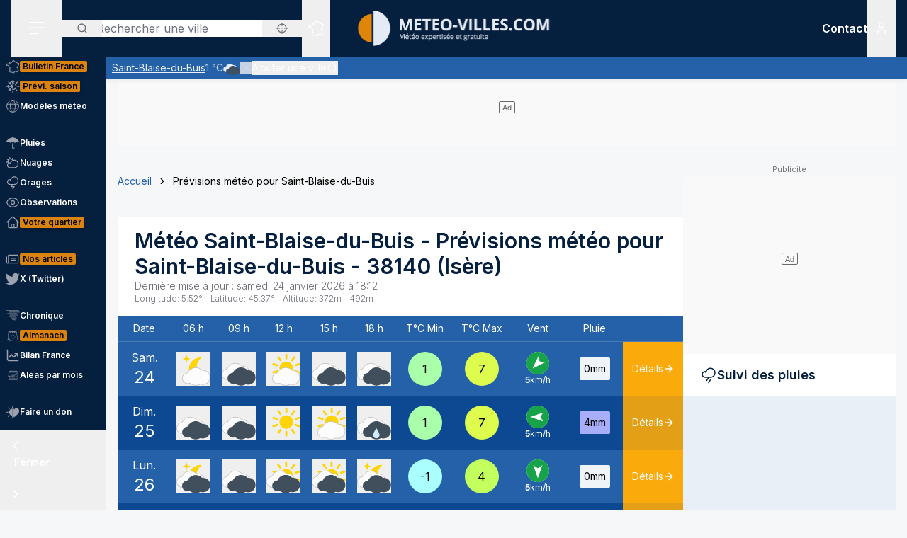

--- FILE ---
content_type: text/html; charset=utf-8
request_url: https://www.meteo-villes.com/previsions-meteo-saint-blaise-du-buis-38140
body_size: 51689
content:
<!DOCTYPE html><html lang="fr" class="__className_f367f3"><head><meta charSet="utf-8"/><meta name="viewport" content="width=device-width, initial-scale=1"/><link rel="stylesheet" href="/_next/static/css/ac346e94638bbab9.css" data-precedence="next"/><link rel="stylesheet" href="/_next/static/css/7e7d96b1e6991756.css" data-precedence="next"/><link rel="stylesheet" href="/_next/static/css/a19c4f0033cf839e.css" data-precedence="next"/><link rel="preload" as="script" fetchPriority="low" href="/_next/static/chunks/webpack-4b055690bdeb03c0.js"/><script src="/_next/static/chunks/4bd1b696-7b086e633cc5f04a.js" async=""></script><script src="/_next/static/chunks/5964-041e0c0ef5870908.js" async=""></script><script src="/_next/static/chunks/main-app-0f8719c541b40f4c.js" async=""></script><script src="/_next/static/chunks/app/%5Blocale%5D/unaudited/error-9336b43154ae2349.js" async=""></script><script src="/_next/static/chunks/c16f53c3-b5d8bd5d3f0ba74d.js" async=""></script><script src="/_next/static/chunks/3063-7e620918306ad5ac.js" async=""></script><script src="/_next/static/chunks/368-c1af4253f1d15f20.js" async=""></script><script src="/_next/static/chunks/3875-0586c4943fdda28a.js" async=""></script><script src="/_next/static/chunks/207-57afe5320877c634.js" async=""></script><script src="/_next/static/chunks/4447-b734ab53fe046654.js" async=""></script><script src="/_next/static/chunks/2680-a18746b21de64e2b.js" async=""></script><script src="/_next/static/chunks/app/%5Blocale%5D/unaudited/%5Bsite%5D/(interior)/layout-9209e85781cca512.js" async=""></script><script src="/_next/static/chunks/8042-9df3f1d51a6092e8.js" async=""></script><script src="/_next/static/chunks/6194-042c615a0f0539d1.js" async=""></script><script src="/_next/static/chunks/1564-6b8b147464e0e4db.js" async=""></script><script src="/_next/static/chunks/8737-72c3957913ac03e4.js" async=""></script><script src="/_next/static/chunks/app/%5Blocale%5D/unaudited/%5Bsite%5D/(full-width)/previsions-meteo/%5BcitySlug%5D/page-7ebf28304e3b7ce2.js" async=""></script><script src="/_next/static/chunks/6555-d78306a3e017d53a.js" async=""></script><script src="/_next/static/chunks/1695-e52e243200d2b197.js" async=""></script><script src="/_next/static/chunks/app/%5Blocale%5D/layout-fed091d171bc7de7.js" async=""></script><script src="/_next/static/chunks/app/%5Blocale%5D/error-3674b263fcaa07af.js" async=""></script><script src="/_next/static/chunks/app/%5Blocale%5D/not-found-ba5bad7570dea5ce.js" async=""></script><script src="/_next/static/chunks/3262-2a784d098b789d56.js" async=""></script><script src="/_next/static/chunks/3371-c9cf42f5a4888eba.js" async=""></script><script src="/_next/static/chunks/app/%5Blocale%5D/unaudited/%5Bsite%5D/(full-width)/previsions-meteo/%5BcitySlug%5D/layout-7fd9a32ab445b014.js" async=""></script><script src="/_next/static/chunks/app/%5Blocale%5D/unaudited/%5Bsite%5D/(full-width)/previsions-meteo/%5BcitySlug%5D/error-3e1eb8d52c697ce3.js" async=""></script><script src="/_next/static/chunks/4079-78c8f06993763116.js" async=""></script><script src="/_next/static/chunks/9031-7fccf3cb47499908.js" async=""></script><script src="/_next/static/chunks/8917-436ee6ba1f9c5239.js" async=""></script><script src="/_next/static/chunks/163-638dd03ed93afbe3.js" async=""></script><script src="/_next/static/chunks/656-ff768c839b7942ea.js" async=""></script><script src="/_next/static/chunks/app/%5Blocale%5D/unaudited/%5Bsite%5D/layout-8d56704922b47e37.js" async=""></script><script src="/_next/static/chunks/app/%5Blocale%5D/unaudited/%5Bsite%5D/error-311cf19476d28172.js" async=""></script><meta name="next-size-adjust" content=""/><meta name="theme-color" content="#051F3E"/><meta name="sentry-trace" content="6a7f18a6e0643870e4856edd66ddb8c4-f799ff93f850d363-0"/><meta name="baggage" content="sentry-environment=production,sentry-release=SNtmzbS7y0ajqjPmrWX8H,sentry-public_key=68d0c9233409470ce70831967f719751,sentry-trace_id=6a7f18a6e0643870e4856edd66ddb8c4,sentry-sampled=false"/><script src="/_next/static/chunks/polyfills-42372ed130431b0a.js" noModule=""></script></head><body class="relative flex flex-col min-h-screen bg-background"><div hidden=""><!--$?--><template id="B:0"></template><!--/$--></div><div><script>
    if(typeof window !== 'undefined'){
     const body = document.querySelector("body")
      if (localStorage.getItem('sideBarClosed') === 'true' ) {
        body.classList.add("navbar-closed")
      }
    }</script><div aria-live="assertive" class="z-50 fixed inset-0 flex items-end px-4 py-6 pointer-events-none sm:p-6 sm:items-start"><div class="flex w-full flex-col items-center space-y-4 sm:items-end"></div></div><!--$!--><template data-dgst="BAILOUT_TO_CLIENT_SIDE_RENDERING"></template><!--/$--><div class=""><div class=""></div></div><div class=""><div class=""></div></div><div class=""><div class=""></div></div><header class="fixed w-full top-0 flex-initial print:hidden bg-white shadow-soft-down z-20 flex flex-col"><div class="relative flex gap-4 px-4 h-20 bg-primary border-b border-white/10 lg:border-b-0 text-white order-1 lg:order-first"><div class="order-last lg:order-first flex-initial"><div class="h-full" data-headlessui-state=""><button type="button" class="p-2 lg:py-2 lg:px-6 h-full" id="headlessui-disclosure-button-_R_2ambsnqivb_" aria-expanded="false" data-headlessui-state=""><svg xmlns="http://www.w3.org/2000/svg" viewBox="0 0 25 24" fill="none" class="h-6 w-6" aria-hidden="true"><line x1="1.75" y1="3.25" x2="22.25" y2="3.25" stroke="currentColor" stroke-width="1.5" stroke-linecap="round"></line><line x1="1.7374" y1="11.2376" x2="22.2346" y2="10.896" stroke="currentColor" stroke-width="1.5" stroke-linecap="round"></line><line x1="1.7374" y1="19.8375" x2="14.2357" y2="19.6292" stroke="currentColor" stroke-width="1.5" stroke-linecap="round"></line></svg><span class="sr-only">Menu secondaire</span></button></div></div><div class="flex flex-1 py-4"><div class="xl:absolute xl:left-1/2 xl:top-0 xl:h-full xl:-translate-x-1/2"><div class="relative w-[170px] min-[400px]:w-[190px] sm:w-[275px] h-full"><a href="/"><img alt="Logo Météo Villes, météo expertisée et gratuite" loading="lazy" decoding="async" data-nimg="fill" class="object-contain object-center" style="position:absolute;height:100%;width:100%;left:0;top:0;right:0;bottom:0;color:transparent" sizes="100vw" srcSet="/_next/image?url=%2Fimages%2Flogos%2F1%402x.png&amp;w=640&amp;q=75 640w, /_next/image?url=%2Fimages%2Flogos%2F1%402x.png&amp;w=750&amp;q=75 750w, /_next/image?url=%2Fimages%2Flogos%2F1%402x.png&amp;w=828&amp;q=75 828w, /_next/image?url=%2Fimages%2Flogos%2F1%402x.png&amp;w=1080&amp;q=75 1080w, /_next/image?url=%2Fimages%2Flogos%2F1%402x.png&amp;w=1200&amp;q=75 1200w, /_next/image?url=%2Fimages%2Flogos%2F1%402x.png&amp;w=1920&amp;q=75 1920w, /_next/image?url=%2Fimages%2Flogos%2F1%402x.png&amp;w=2048&amp;q=75 2048w, /_next/image?url=%2Fimages%2Flogos%2F1%402x.png&amp;w=3840&amp;q=75 3840w" src="/_next/image?url=%2Fimages%2Flogos%2F1%402x.png&amp;w=3840&amp;q=75"/></a></div></div></div><div class="xss:flex xss:items-center xss:justify-end hidden "><div class=""><a href="/soutien" class="relative inline-flex items-center py-1 px-1 md:px-2 border border-border/20 rounded uppercase bg-tertiary border-tertiary font-semibold text-primary text-xs"><span class="text-center">Faire<br/> un don</span></a></div></div><div class="lg:order-first flex-initial flex items-center justify-start gap-4"><div><div class="hidden lg:block relative"><div class="text-typography" data-headlessui-state=""><div class="hidden lg:block relative"><input placeholder="Rechercher une ville" class="pl-12 block w-full rounded bg-white border-transparent focus:border-primary focus:bg-white focus:ring-0 pr-14" id="headlessui-combobox-input-_R_4rb2mbsnqivb_" role="combobox" type="text" aria-expanded="false" aria-autocomplete="list" data-headlessui-state=""/></div><div class="hidden md:absolute mt-1 max-h-60 w-full z-50 overflow-auto rounded
         bg-white py-2 text-base shadow-lg ring-1 ring-black ring-opacity-5
         focus:outline-none sm:text-sm" aria-labelledby="" role="listbox" id="headlessui-combobox-options-_R_1bb2mbsnqivb_" style="--input-width:0px;--button-width:0px" data-headlessui-state=""><div class="cursor-pointer px-4 py-2 flex gap-4 items-center text-gray-900" id="headlessui-combobox-option-_R_dbb2mbsnqivb_" role="option" tabindex="-1" aria-selected="false" data-headlessui-state=""><svg fill="currentColor" viewBox="0 0 512 512" xmlns="http://www.w3.org/2000/svg" class="h-4 w-4" aria-hidden="true"><g><path d="M463.515,236.436c-4.627-49.732-26.735-94.499-60.104-127.839c-33.341-33.369-78.115-55.484-127.846-60.112V0   h-39.129v48.485c-49.717,4.627-94.491,26.742-127.831,60.112c-33.37,33.34-55.477,78.108-60.12,127.839H0v39.129h48.484   c4.643,49.732,26.75,94.498,60.12,127.838c33.34,33.362,78.114,55.477,127.831,60.112V512h39.129v-48.484   c49.731-4.636,94.505-26.75,127.846-60.112c33.369-33.34,55.477-78.107,60.104-127.838H512v-39.129H463.515z M422.953,275.565   c-4.47,38.62-21.964,73.172-48.069,99.312c-26.148,26.112-60.692,43.592-99.32,48.07v-69.339h-39.129v69.332   c-38.613-4.47-73.172-21.95-99.305-48.062c-26.119-26.14-43.599-60.692-48.069-99.312h69.332v-39.129H89.061   c4.47-38.621,21.95-73.172,48.069-99.313c26.134-26.112,60.692-43.599,99.305-48.069v69.339h39.129V89.054   c38.627,4.47,73.171,21.957,99.32,48.069c26.105,26.141,43.599,60.692,48.069,99.313h-69.346v39.129H422.953z"></path><path d="M256.007,233.993C243.843,233.993,234,243.85,234,256c0,12.15,9.843,22.007,22.008,22.007   c12.15,0,22.007-9.858,22.007-22.007C278.014,243.85,268.157,233.993,256.007,233.993z"></path></g></svg> <!-- -->Utiliser ma position</div></div><button type="button" class="absolute left-0 flex items-center px-5 text-typography-secondary inset-y-0 py-2.5"><svg xmlns="http://www.w3.org/2000/svg" viewBox="0 0 24 24" fill="none" class="h-4 w-4" aria-hidden="true"><path d="M11 19C15.4183 19 19 15.4183 19 11C19 6.58172 15.4183 3 11 3C6.58172 3 3 6.58172 3 11C3 15.4183 6.58172 19 11 19Z" stroke="currentColor" stroke-width="2" stroke-linecap="round" stroke-linejoin="round"></path><path d="M20.9999 21L16.6499 16.65" stroke="currentColor" stroke-width="2" stroke-linecap="round" stroke-linejoin="round"></path></svg><span class="sr-only">Rechercher</span></button><button type="button" class="absolute right-0 flex items-center px-5 text-typography-secondary inset-y-0 py-2.5"><svg fill="currentColor" viewBox="0 0 512 512" xmlns="http://www.w3.org/2000/svg" class="h-4 w-4" aria-hidden="true"><g><path d="M463.515,236.436c-4.627-49.732-26.735-94.499-60.104-127.839c-33.341-33.369-78.115-55.484-127.846-60.112V0   h-39.129v48.485c-49.717,4.627-94.491,26.742-127.831,60.112c-33.37,33.34-55.477,78.108-60.12,127.839H0v39.129h48.484   c4.643,49.732,26.75,94.498,60.12,127.838c33.34,33.362,78.114,55.477,127.831,60.112V512h39.129v-48.484   c49.731-4.636,94.505-26.75,127.846-60.112c33.369-33.34,55.477-78.107,60.104-127.838H512v-39.129H463.515z M422.953,275.565   c-4.47,38.62-21.964,73.172-48.069,99.312c-26.148,26.112-60.692,43.592-99.32,48.07v-69.339h-39.129v69.332   c-38.613-4.47-73.172-21.95-99.305-48.062c-26.119-26.14-43.599-60.692-48.069-99.312h69.332v-39.129H89.061   c4.47-38.621,21.95-73.172,48.069-99.313c26.134-26.112,60.692-43.599,99.305-48.069v69.339h39.129V89.054   c38.627,4.47,73.171,21.957,99.32,48.069c26.105,26.141,43.599,60.692,48.069,99.313h-69.346v39.129H422.953z"></path><path d="M256.007,233.993C243.843,233.993,234,243.85,234,256c0,12.15,9.843,22.007,22.008,22.007   c12.15,0,22.007-9.858,22.007-22.007C278.014,243.85,268.157,233.993,256.007,233.993z"></path></g></svg></button></div></div><div class="text-typography lg:hidden" data-headlessui-state=""><div class="block"><button type="button" class="text-typography-inverse p-2" aria-expanded="false" data-headlessui-state=""><!--$--><svg xmlns="http://www.w3.org/2000/svg" viewBox="0 0 24 24" fill="none" class="h-6 w-6" aria-hidden="true"><path d="M11 19C15.4183 19 19 15.4183 19 11C19 6.58172 15.4183 3 11 3C6.58172 3 3 6.58172 3 11C3 15.4183 6.58172 19 11 19Z" stroke="currentColor" stroke-width="2" stroke-linecap="round" stroke-linejoin="round"></path><path d="M20.9999 21L16.6499 16.65" stroke="currentColor" stroke-width="2" stroke-linecap="round" stroke-linejoin="round"></path></svg><!--/$--><span class="sr-only">Rechercher</span></button></div></div><span hidden="" style="position:fixed;top:1px;left:1px;width:1px;height:0;padding:0;margin:-1px;overflow:hidden;clip:rect(0, 0, 0, 0);white-space:nowrap;border-width:0;display:none"></span></div><div class="hidden lg:block h-full"><div class="relative h-full" data-headlessui-state=""><button class="flex items-center justify-center h-full" type="button" aria-expanded="false" data-headlessui-state=""><span class="block rounded-full p-2 transition-colors bg-transparent text-white"><svg xmlns="http://www.w3.org/2000/svg" viewBox="0 0 24 24" fill="none" class="h-6 w-6" aria-hidden="true"><mask id="france-icon-mask" maskUnits="userSpaceOnUse" x="0.199951" y="0.200012" width="24" height="24" fill="currentColor"><rect fill="currentColor" x="0.199951" y="0.200012" width="24" height="24"></rect><path fill-rule="evenodd" clip-rule="evenodd" d="M14.4681 21.8737C14.5967 22.0891 14.608 22.1077 14.697 22.2567L14.7843 22.4027C14.8655 22.5387 14.7898 22.7149 14.6358 22.7478L13.2124 23.0521C13.1471 23.0662 13.0791 23.0506 13.026 23.0096L12.3236 22.4665L10.5993 21.8375L10.5112 22.0334C10.4706 22.1236 10.3775 22.1776 10.2799 22.1675L8.561 21.9901C8.53509 21.9875 8.50964 21.9803 8.48616 21.969L7.02423 21.2675L6.11363 20.5588C5.98999 20.4618 5.99757 20.2707 6.12832 20.1838L6.63209 19.8489L7.12329 15.5644L6.63876 14.4895C6.56983 14.3367 6.68058 14.1631 6.84694 14.1631H7.12905V13.7906L6.3959 13.4239C6.36924 13.4106 6.34545 13.392 6.3259 13.3696L5.50335 12.4264C5.46668 12.3842 5.44637 12.33 5.44637 12.2737V11.7182L5.26971 11.3681H5.03638C4.91017 11.3681 4.80775 11.2646 4.80775 11.1372V10.8042L2.60096 10.0987L2.07765 10.2911C1.97098 10.3302 1.85205 10.2845 1.79811 10.1837L1.59205 9.79768L1.25342 9.38967C1.151 9.26621 1.20206 9.07743 1.35251 9.02373L1.76734 8.87549L1.6128 8.71363H1.42871C1.3025 8.71363 1.20008 8.61022 1.20008 8.48263V7.98572C1.20008 7.88445 1.26538 7.7951 1.36129 7.76512L2.34733 7.45747C2.36915 7.45074 2.39187 7.44722 2.41475 7.44722H3.15885L3.80958 7.13345C3.87821 7.10025 3.95882 7.10392 4.02442 7.14309L4.58804 7.47934C4.60985 7.49235 4.62925 7.50887 4.64576 7.5283L4.83697 7.75487H5.35288L5.87666 7.47414C5.93317 7.44385 5.99969 7.4388 6.05999 7.46037L6.35892 7.567L6.29695 7.45272C6.27847 7.41876 6.26877 7.38052 6.26877 7.34181V6.39072L6.05499 6.00857C6.04272 5.98669 6.03408 5.96313 6.02953 5.9385L5.88469 5.17849C5.85287 5.01143 6.00484 4.86824 6.16771 4.91169L6.87662 5.10108H7.12238C7.23449 5.10108 7.32995 5.18308 7.34798 5.29491L7.41419 5.70613L8.57279 5.98548L9.2243 5.75937L9.074 5.42801C9.02612 5.32245 9.0634 5.19746 9.16097 5.13596L10.1822 4.49328L11.2988 3.99121L11.6321 2.19794C11.645 2.12818 11.6891 2.06836 11.7514 2.03562L13.295 1.22619C13.4328 1.15382 13.6006 1.23858 13.6259 1.39355L13.748 2.14024L14.0251 2.23157H14.4439C14.5512 2.23157 14.644 2.307 14.6671 2.41286L14.7724 2.89673H15.1504C15.1871 2.89673 15.2233 2.9056 15.256 2.92273L16.1769 3.40676C16.2352 3.43751 16.2778 3.49212 16.2934 3.55668L16.4272 4.10866H16.6784L17.1764 3.70907C17.3263 3.58882 17.5473 3.69652 17.5473 3.88974V4.59211L18.307 5.34295L19.0099 5.34356L19.8705 5.41669C19.9409 5.42266 20.0047 5.46121 20.0432 5.52118L20.4312 6.12653L21.455 6.36901L22.8957 6.81771C23.0483 6.86529 23.1069 7.05224 23.0091 7.17967L22.3154 8.08381L21.8505 10.4889C21.8406 10.5401 21.8136 10.5866 21.7741 10.6204L21.2968 11.0301C21.2367 11.0815 21.1547 11.0982 21.0796 11.0742L20.8917 11.014L20.848 11.4425C20.8409 11.5118 20.8032 11.5743 20.7455 11.6122L20.0799 12.0502V12.4919C20.0799 12.5532 20.0558 12.6119 20.0128 12.6552L19.564 13.107V13.2266L19.6649 13.0833C19.7078 13.0224 19.7772 12.9861 19.8513 12.9861H20.2894C20.387 12.9861 20.4738 13.0487 20.5056 13.1419L20.7508 13.8609L21.0681 14.2462C21.1353 14.3279 21.1388 14.4453 21.0764 14.5308L20.8064 14.9006L21.1782 15.88C21.2181 15.9852 21.177 16.1042 21.0808 16.1614L20.5181 16.4968V16.754L20.9974 17.0048C21.0939 17.0553 21.142 17.1675 21.1121 17.2732L20.8862 18.0727L21.4567 18.4556H21.9304C22.1124 18.4556 22.2215 18.6598 22.1214 18.8134L21.5786 19.6455L20.4575 20.8782C20.4388 20.8987 20.4166 20.9156 20.3919 20.9281L19.2933 21.4845C19.2301 21.5165 19.1558 21.5173 19.0921 21.4865L17.4639 20.7005L16.8388 20.9379C16.7619 20.967 16.6756 20.9524 16.6124 20.8995L15.8706 20.2792L14.4682 21.3904L14.4681 21.8737ZM14.0437 22.0571C14.0222 22.0211 14.0109 21.9798 14.0109 21.9379V21.2781C14.0109 21.2072 14.043 21.1402 14.0983 21.0965L15.7332 19.8009C15.8179 19.7339 15.9375 19.7354 16.0204 19.8047L16.8018 20.4584L17.394 20.2335C17.4523 20.2115 17.517 20.2142 17.573 20.2413L19.1882 21.021L20.1495 20.5342L21.2069 19.3759L21.506 18.9172H21.3877C21.3425 18.9172 21.2986 18.9037 21.261 18.8787L20.4939 18.3637C20.411 18.308 20.3733 18.2048 20.4006 18.1081L20.621 17.3279L20.1842 17.0993C20.1083 17.0595 20.0607 16.9806 20.0607 16.8943V16.3648C20.0607 16.2831 20.1035 16.2076 20.1732 16.1661L20.6819 15.8629L20.3347 14.9478C20.3068 14.8743 20.3178 14.7916 20.3641 14.7282L20.6019 14.4024L20.3724 14.1236C20.3547 14.1021 20.341 14.0776 20.3319 14.0511L20.1262 13.4478H19.9694L19.7351 13.7808C19.7116 13.8142 19.68 13.8405 19.6432 13.8574L19.0853 14.1132C18.871 14.2114 18.6673 13.9581 18.8064 13.7666L19.1066 13.3526V13.0111C19.1066 12.9498 19.1309 12.8911 19.1739 12.8478L19.6225 12.3959V11.9251C19.6225 11.8471 19.6616 11.7743 19.7263 11.7317L20.4042 11.2855L20.4654 10.6844C20.4803 10.5387 20.6239 10.4436 20.7621 10.4879L21.0971 10.5953L21.4169 10.3209L21.8769 7.94138C21.8837 7.90604 21.8987 7.87269 21.9205 7.84423L22.4452 7.16039L21.3355 6.81419L20.2372 6.55458C20.1797 6.54112 20.1295 6.50547 20.0974 6.45529L19.7201 5.86705L18.9907 5.80433H18.2135C18.1538 5.80433 18.0964 5.78077 18.0536 5.73855L17.1587 4.85384C17.1147 4.81054 17.09 4.75103 17.09 4.68892V4.36796L16.9003 4.52003C16.8599 4.55246 16.8099 4.5702 16.7582 4.5702H16.2478C16.1425 4.5702 16.0507 4.49754 16.0257 4.39427L15.8738 3.76797L15.0945 3.35827H14.5886C14.4811 3.35827 14.3883 3.28285 14.3652 3.17699L14.2599 2.69312H13.9889C13.9648 2.69312 13.9408 2.6893 13.918 2.68165L13.4742 2.5357C13.393 2.50893 13.3333 2.43886 13.3195 2.3538L13.226 1.7824L12.0609 2.39344L11.7261 4.1956C11.7121 4.27025 11.6627 4.33328 11.5939 4.36403L10.4103 4.89353L9.57352 5.42024L9.74503 5.79872C9.8014 5.92279 9.73928 6.06889 9.61155 6.11325L8.65855 6.44385C8.61749 6.45808 8.57325 6.46022 8.53113 6.45012L7.15993 6.11937C7.07024 6.0978 7.00221 6.02391 6.98736 5.93197L6.92781 5.56266H6.84691C6.83373 5.56266 6.68555 5.5258 6.40252 5.45191L6.47146 5.81417L6.69646 6.21638C6.71585 6.25096 6.726 6.29012 6.726 6.32989V7.28251L7.04736 7.87471C7.14812 8.06058 6.96858 8.27383 6.7707 8.20332L6.00237 7.92947L5.51706 8.18955C5.48403 8.20729 5.44722 8.21647 5.40979 8.21647H4.73148C4.66452 8.21647 4.60088 8.18679 4.55755 8.13539L4.3224 7.85711L3.89664 7.60301L3.30921 7.88633C3.2783 7.90117 3.24466 7.90882 3.21057 7.90882H2.44922L1.65726 8.15589V8.25166C1.77196 8.25166 1.83135 8.2772 1.87453 8.32233L2.34316 8.81325C2.45846 8.93426 2.41149 9.13513 2.25468 9.19112L1.81545 9.34793L1.95742 9.51896L2.10681 9.78883L2.51757 9.63783C2.56484 9.62054 2.61666 9.61932 2.66469 9.63477L5.10525 10.4148C5.2004 10.4453 5.26494 10.5343 5.26494 10.635V10.9062H5.40979C5.49585 10.9062 5.57448 10.9549 5.61357 11.0323L5.87872 11.5579C5.89508 11.5904 5.90357 11.6263 5.90357 11.6627V12.1865L6.63916 13.0302L7.45916 13.4403C7.53704 13.4793 7.58643 13.5594 7.58643 13.6472V14.3938C7.58643 14.5212 7.48401 14.6246 7.3578 14.6246H7.20219L7.56582 15.4313C7.5831 15.4696 7.58961 15.5118 7.58491 15.5536L7.07401 20.0092C7.06613 20.0771 7.02901 20.1379 6.9725 20.1755L6.64614 20.3924L7.24296 20.8615L8.6467 21.5349L10.1627 21.6914L10.2702 21.4526C10.3194 21.3431 10.4439 21.2902 10.5561 21.331L12.5122 22.0445C12.5344 22.0526 12.555 22.064 12.5736 22.0783L13.2206 22.5786C13.8358 22.447 14.0771 22.3955 14.2267 22.3635C14.1852 22.294 14.1493 22.2341 14.0437 22.0572L14.0437 22.0571Z"></path></mask><path fill-rule="evenodd" clip-rule="evenodd" d="M14.4681 21.8737C14.5967 22.0891 14.608 22.1077 14.697 22.2567L14.7843 22.4027C14.8655 22.5387 14.7898 22.7149 14.6358 22.7478L13.2124 23.0521C13.1471 23.0662 13.0791 23.0506 13.026 23.0096L12.3236 22.4665L10.5993 21.8375L10.5112 22.0334C10.4706 22.1236 10.3775 22.1776 10.2799 22.1675L8.561 21.9901C8.53509 21.9875 8.50964 21.9803 8.48616 21.969L7.02423 21.2675L6.11363 20.5588C5.98999 20.4618 5.99757 20.2707 6.12832 20.1838L6.63209 19.8489L7.12329 15.5644L6.63876 14.4895C6.56983 14.3367 6.68058 14.1631 6.84694 14.1631H7.12905V13.7906L6.3959 13.4239C6.36924 13.4106 6.34545 13.392 6.3259 13.3696L5.50335 12.4264C5.46668 12.3842 5.44637 12.33 5.44637 12.2737V11.7182L5.26971 11.3681H5.03638C4.91017 11.3681 4.80775 11.2646 4.80775 11.1372V10.8042L2.60096 10.0987L2.07765 10.2911C1.97098 10.3302 1.85205 10.2845 1.79811 10.1837L1.59205 9.79768L1.25342 9.38967C1.151 9.26621 1.20206 9.07743 1.35251 9.02373L1.76734 8.87549L1.6128 8.71363H1.42871C1.3025 8.71363 1.20008 8.61022 1.20008 8.48263V7.98572C1.20008 7.88445 1.26538 7.7951 1.36129 7.76512L2.34733 7.45747C2.36915 7.45074 2.39187 7.44722 2.41475 7.44722H3.15885L3.80958 7.13345C3.87821 7.10025 3.95882 7.10392 4.02442 7.14309L4.58804 7.47934C4.60985 7.49235 4.62925 7.50887 4.64576 7.5283L4.83697 7.75487H5.35288L5.87666 7.47414C5.93317 7.44385 5.99969 7.4388 6.05999 7.46037L6.35892 7.567L6.29695 7.45272C6.27847 7.41876 6.26877 7.38052 6.26877 7.34181V6.39072L6.05499 6.00857C6.04272 5.98669 6.03408 5.96313 6.02953 5.9385L5.88469 5.17849C5.85287 5.01143 6.00484 4.86824 6.16771 4.91169L6.87662 5.10108H7.12238C7.23449 5.10108 7.32995 5.18308 7.34798 5.29491L7.41419 5.70613L8.57279 5.98548L9.2243 5.75937L9.074 5.42801C9.02612 5.32245 9.0634 5.19746 9.16097 5.13596L10.1822 4.49328L11.2988 3.99121L11.6321 2.19794C11.645 2.12818 11.6891 2.06836 11.7514 2.03562L13.295 1.22619C13.4328 1.15382 13.6006 1.23858 13.6259 1.39355L13.748 2.14024L14.0251 2.23157H14.4439C14.5512 2.23157 14.644 2.307 14.6671 2.41286L14.7724 2.89673H15.1504C15.1871 2.89673 15.2233 2.9056 15.256 2.92273L16.1769 3.40676C16.2352 3.43751 16.2778 3.49212 16.2934 3.55668L16.4272 4.10866H16.6784L17.1764 3.70907C17.3263 3.58882 17.5473 3.69652 17.5473 3.88974V4.59211L18.307 5.34295L19.0099 5.34356L19.8705 5.41669C19.9409 5.42266 20.0047 5.46121 20.0432 5.52118L20.4312 6.12653L21.455 6.36901L22.8957 6.81771C23.0483 6.86529 23.1069 7.05224 23.0091 7.17967L22.3154 8.08381L21.8505 10.4889C21.8406 10.5401 21.8136 10.5866 21.7741 10.6204L21.2968 11.0301C21.2367 11.0815 21.1547 11.0982 21.0796 11.0742L20.8917 11.014L20.848 11.4425C20.8409 11.5118 20.8032 11.5743 20.7455 11.6122L20.0799 12.0502V12.4919C20.0799 12.5532 20.0558 12.6119 20.0128 12.6552L19.564 13.107V13.2266L19.6649 13.0833C19.7078 13.0224 19.7772 12.9861 19.8513 12.9861H20.2894C20.387 12.9861 20.4738 13.0487 20.5056 13.1419L20.7508 13.8609L21.0681 14.2462C21.1353 14.3279 21.1388 14.4453 21.0764 14.5308L20.8064 14.9006L21.1782 15.88C21.2181 15.9852 21.177 16.1042 21.0808 16.1614L20.5181 16.4968V16.754L20.9974 17.0048C21.0939 17.0553 21.142 17.1675 21.1121 17.2732L20.8862 18.0727L21.4567 18.4556H21.9304C22.1124 18.4556 22.2215 18.6598 22.1214 18.8134L21.5786 19.6455L20.4575 20.8782C20.4388 20.8987 20.4166 20.9156 20.3919 20.9281L19.2933 21.4845C19.2301 21.5165 19.1558 21.5173 19.0921 21.4865L17.4639 20.7005L16.8388 20.9379C16.7619 20.967 16.6756 20.9524 16.6124 20.8995L15.8706 20.2792L14.4682 21.3904L14.4681 21.8737ZM14.0437 22.0571C14.0222 22.0211 14.0109 21.9798 14.0109 21.9379V21.2781C14.0109 21.2072 14.043 21.1402 14.0983 21.0965L15.7332 19.8009C15.8179 19.7339 15.9375 19.7354 16.0204 19.8047L16.8018 20.4584L17.394 20.2335C17.4523 20.2115 17.517 20.2142 17.573 20.2413L19.1882 21.021L20.1495 20.5342L21.2069 19.3759L21.506 18.9172H21.3877C21.3425 18.9172 21.2986 18.9037 21.261 18.8787L20.4939 18.3637C20.411 18.308 20.3733 18.2048 20.4006 18.1081L20.621 17.3279L20.1842 17.0993C20.1083 17.0595 20.0607 16.9806 20.0607 16.8943V16.3648C20.0607 16.2831 20.1035 16.2076 20.1732 16.1661L20.6819 15.8629L20.3347 14.9478C20.3068 14.8743 20.3178 14.7916 20.3641 14.7282L20.6019 14.4024L20.3724 14.1236C20.3547 14.1021 20.341 14.0776 20.3319 14.0511L20.1262 13.4478H19.9694L19.7351 13.7808C19.7116 13.8142 19.68 13.8405 19.6432 13.8574L19.0853 14.1132C18.871 14.2114 18.6673 13.9581 18.8064 13.7666L19.1066 13.3526V13.0111C19.1066 12.9498 19.1309 12.8911 19.1739 12.8478L19.6225 12.3959V11.9251C19.6225 11.8471 19.6616 11.7743 19.7263 11.7317L20.4042 11.2855L20.4654 10.6844C20.4803 10.5387 20.6239 10.4436 20.7621 10.4879L21.0971 10.5953L21.4169 10.3209L21.8769 7.94138C21.8837 7.90604 21.8987 7.87269 21.9205 7.84423L22.4452 7.16039L21.3355 6.81419L20.2372 6.55458C20.1797 6.54112 20.1295 6.50547 20.0974 6.45529L19.7201 5.86705L18.9907 5.80433H18.2135C18.1538 5.80433 18.0964 5.78077 18.0536 5.73855L17.1587 4.85384C17.1147 4.81054 17.09 4.75103 17.09 4.68892V4.36796L16.9003 4.52003C16.8599 4.55246 16.8099 4.5702 16.7582 4.5702H16.2478C16.1425 4.5702 16.0507 4.49754 16.0257 4.39427L15.8738 3.76797L15.0945 3.35827H14.5886C14.4811 3.35827 14.3883 3.28285 14.3652 3.17699L14.2599 2.69312H13.9889C13.9648 2.69312 13.9408 2.6893 13.918 2.68165L13.4742 2.5357C13.393 2.50893 13.3333 2.43886 13.3195 2.3538L13.226 1.7824L12.0609 2.39344L11.7261 4.1956C11.7121 4.27025 11.6627 4.33328 11.5939 4.36403L10.4103 4.89353L9.57352 5.42024L9.74503 5.79872C9.8014 5.92279 9.73928 6.06889 9.61155 6.11325L8.65855 6.44385C8.61749 6.45808 8.57325 6.46022 8.53113 6.45012L7.15993 6.11937C7.07024 6.0978 7.00221 6.02391 6.98736 5.93197L6.92781 5.56266H6.84691C6.83373 5.56266 6.68555 5.5258 6.40252 5.45191L6.47146 5.81417L6.69646 6.21638C6.71585 6.25096 6.726 6.29012 6.726 6.32989V7.28251L7.04736 7.87471C7.14812 8.06058 6.96858 8.27383 6.7707 8.20332L6.00237 7.92947L5.51706 8.18955C5.48403 8.20729 5.44722 8.21647 5.40979 8.21647H4.73148C4.66452 8.21647 4.60088 8.18679 4.55755 8.13539L4.3224 7.85711L3.89664 7.60301L3.30921 7.88633C3.2783 7.90117 3.24466 7.90882 3.21057 7.90882H2.44922L1.65726 8.15589V8.25166C1.77196 8.25166 1.83135 8.2772 1.87453 8.32233L2.34316 8.81325C2.45846 8.93426 2.41149 9.13513 2.25468 9.19112L1.81545 9.34793L1.95742 9.51896L2.10681 9.78883L2.51757 9.63783C2.56484 9.62054 2.61666 9.61932 2.66469 9.63477L5.10525 10.4148C5.2004 10.4453 5.26494 10.5343 5.26494 10.635V10.9062H5.40979C5.49585 10.9062 5.57448 10.9549 5.61357 11.0323L5.87872 11.5579C5.89508 11.5904 5.90357 11.6263 5.90357 11.6627V12.1865L6.63916 13.0302L7.45916 13.4403C7.53704 13.4793 7.58643 13.5594 7.58643 13.6472V14.3938C7.58643 14.5212 7.48401 14.6246 7.3578 14.6246H7.20219L7.56582 15.4313C7.5831 15.4696 7.58961 15.5118 7.58491 15.5536L7.07401 20.0092C7.06613 20.0771 7.02901 20.1379 6.9725 20.1755L6.64614 20.3924L7.24296 20.8615L8.6467 21.5349L10.1627 21.6914L10.2702 21.4526C10.3194 21.3431 10.4439 21.2902 10.5561 21.331L12.5122 22.0445C12.5344 22.0526 12.555 22.064 12.5736 22.0783L13.2206 22.5786C13.8358 22.447 14.0771 22.3955 14.2267 22.3635C14.1852 22.294 14.1493 22.2341 14.0437 22.0572L14.0437 22.0571Z" fill="currentColor"></path><path fill-rule="evenodd" clip-rule="evenodd" d="M14.4681 21.8737C14.5967 22.0891 14.608 22.1077 14.697 22.2567L14.7843 22.4027C14.8655 22.5387 14.7898 22.7149 14.6358 22.7478L13.2124 23.0521C13.1471 23.0662 13.0791 23.0506 13.026 23.0096L12.3236 22.4665L10.5993 21.8375L10.5112 22.0334C10.4706 22.1236 10.3775 22.1776 10.2799 22.1675L8.561 21.9901C8.53509 21.9875 8.50964 21.9803 8.48616 21.969L7.02423 21.2675L6.11363 20.5588C5.98999 20.4618 5.99757 20.2707 6.12832 20.1838L6.63209 19.8489L7.12329 15.5644L6.63876 14.4895C6.56983 14.3367 6.68058 14.1631 6.84694 14.1631H7.12905V13.7906L6.3959 13.4239C6.36924 13.4106 6.34545 13.392 6.3259 13.3696L5.50335 12.4264C5.46668 12.3842 5.44637 12.33 5.44637 12.2737V11.7182L5.26971 11.3681H5.03638C4.91017 11.3681 4.80775 11.2646 4.80775 11.1372V10.8042L2.60096 10.0987L2.07765 10.2911C1.97098 10.3302 1.85205 10.2845 1.79811 10.1837L1.59205 9.79768L1.25342 9.38967C1.151 9.26621 1.20206 9.07743 1.35251 9.02373L1.76734 8.87549L1.6128 8.71363H1.42871C1.3025 8.71363 1.20008 8.61022 1.20008 8.48263V7.98572C1.20008 7.88445 1.26538 7.7951 1.36129 7.76512L2.34733 7.45747C2.36915 7.45074 2.39187 7.44722 2.41475 7.44722H3.15885L3.80958 7.13345C3.87821 7.10025 3.95882 7.10392 4.02442 7.14309L4.58804 7.47934C4.60985 7.49235 4.62925 7.50887 4.64576 7.5283L4.83697 7.75487H5.35288L5.87666 7.47414C5.93317 7.44385 5.99969 7.4388 6.05999 7.46037L6.35892 7.567L6.29695 7.45272C6.27847 7.41876 6.26877 7.38052 6.26877 7.34181V6.39072L6.05499 6.00857C6.04272 5.98669 6.03408 5.96313 6.02953 5.9385L5.88469 5.17849C5.85287 5.01143 6.00484 4.86824 6.16771 4.91169L6.87662 5.10108H7.12238C7.23449 5.10108 7.32995 5.18308 7.34798 5.29491L7.41419 5.70613L8.57279 5.98548L9.2243 5.75937L9.074 5.42801C9.02612 5.32245 9.0634 5.19746 9.16097 5.13596L10.1822 4.49328L11.2988 3.99121L11.6321 2.19794C11.645 2.12818 11.6891 2.06836 11.7514 2.03562L13.295 1.22619C13.4328 1.15382 13.6006 1.23858 13.6259 1.39355L13.748 2.14024L14.0251 2.23157H14.4439C14.5512 2.23157 14.644 2.307 14.6671 2.41286L14.7724 2.89673H15.1504C15.1871 2.89673 15.2233 2.9056 15.256 2.92273L16.1769 3.40676C16.2352 3.43751 16.2778 3.49212 16.2934 3.55668L16.4272 4.10866H16.6784L17.1764 3.70907C17.3263 3.58882 17.5473 3.69652 17.5473 3.88974V4.59211L18.307 5.34295L19.0099 5.34356L19.8705 5.41669C19.9409 5.42266 20.0047 5.46121 20.0432 5.52118L20.4312 6.12653L21.455 6.36901L22.8957 6.81771C23.0483 6.86529 23.1069 7.05224 23.0091 7.17967L22.3154 8.08381L21.8505 10.4889C21.8406 10.5401 21.8136 10.5866 21.7741 10.6204L21.2968 11.0301C21.2367 11.0815 21.1547 11.0982 21.0796 11.0742L20.8917 11.014L20.848 11.4425C20.8409 11.5118 20.8032 11.5743 20.7455 11.6122L20.0799 12.0502V12.4919C20.0799 12.5532 20.0558 12.6119 20.0128 12.6552L19.564 13.107V13.2266L19.6649 13.0833C19.7078 13.0224 19.7772 12.9861 19.8513 12.9861H20.2894C20.387 12.9861 20.4738 13.0487 20.5056 13.1419L20.7508 13.8609L21.0681 14.2462C21.1353 14.3279 21.1388 14.4453 21.0764 14.5308L20.8064 14.9006L21.1782 15.88C21.2181 15.9852 21.177 16.1042 21.0808 16.1614L20.5181 16.4968V16.754L20.9974 17.0048C21.0939 17.0553 21.142 17.1675 21.1121 17.2732L20.8862 18.0727L21.4567 18.4556H21.9304C22.1124 18.4556 22.2215 18.6598 22.1214 18.8134L21.5786 19.6455L20.4575 20.8782C20.4388 20.8987 20.4166 20.9156 20.3919 20.9281L19.2933 21.4845C19.2301 21.5165 19.1558 21.5173 19.0921 21.4865L17.4639 20.7005L16.8388 20.9379C16.7619 20.967 16.6756 20.9524 16.6124 20.8995L15.8706 20.2792L14.4682 21.3904L14.4681 21.8737ZM14.0437 22.0571C14.0222 22.0211 14.0109 21.9798 14.0109 21.9379V21.2781C14.0109 21.2072 14.043 21.1402 14.0983 21.0965L15.7332 19.8009C15.8179 19.7339 15.9375 19.7354 16.0204 19.8047L16.8018 20.4584L17.394 20.2335C17.4523 20.2115 17.517 20.2142 17.573 20.2413L19.1882 21.021L20.1495 20.5342L21.2069 19.3759L21.506 18.9172H21.3877C21.3425 18.9172 21.2986 18.9037 21.261 18.8787L20.4939 18.3637C20.411 18.308 20.3733 18.2048 20.4006 18.1081L20.621 17.3279L20.1842 17.0993C20.1083 17.0595 20.0607 16.9806 20.0607 16.8943V16.3648C20.0607 16.2831 20.1035 16.2076 20.1732 16.1661L20.6819 15.8629L20.3347 14.9478C20.3068 14.8743 20.3178 14.7916 20.3641 14.7282L20.6019 14.4024L20.3724 14.1236C20.3547 14.1021 20.341 14.0776 20.3319 14.0511L20.1262 13.4478H19.9694L19.7351 13.7808C19.7116 13.8142 19.68 13.8405 19.6432 13.8574L19.0853 14.1132C18.871 14.2114 18.6673 13.9581 18.8064 13.7666L19.1066 13.3526V13.0111C19.1066 12.9498 19.1309 12.8911 19.1739 12.8478L19.6225 12.3959V11.9251C19.6225 11.8471 19.6616 11.7743 19.7263 11.7317L20.4042 11.2855L20.4654 10.6844C20.4803 10.5387 20.6239 10.4436 20.7621 10.4879L21.0971 10.5953L21.4169 10.3209L21.8769 7.94138C21.8837 7.90604 21.8987 7.87269 21.9205 7.84423L22.4452 7.16039L21.3355 6.81419L20.2372 6.55458C20.1797 6.54112 20.1295 6.50547 20.0974 6.45529L19.7201 5.86705L18.9907 5.80433H18.2135C18.1538 5.80433 18.0964 5.78077 18.0536 5.73855L17.1587 4.85384C17.1147 4.81054 17.09 4.75103 17.09 4.68892V4.36796L16.9003 4.52003C16.8599 4.55246 16.8099 4.5702 16.7582 4.5702H16.2478C16.1425 4.5702 16.0507 4.49754 16.0257 4.39427L15.8738 3.76797L15.0945 3.35827H14.5886C14.4811 3.35827 14.3883 3.28285 14.3652 3.17699L14.2599 2.69312H13.9889C13.9648 2.69312 13.9408 2.6893 13.918 2.68165L13.4742 2.5357C13.393 2.50893 13.3333 2.43886 13.3195 2.3538L13.226 1.7824L12.0609 2.39344L11.7261 4.1956C11.7121 4.27025 11.6627 4.33328 11.5939 4.36403L10.4103 4.89353L9.57352 5.42024L9.74503 5.79872C9.8014 5.92279 9.73928 6.06889 9.61155 6.11325L8.65855 6.44385C8.61749 6.45808 8.57325 6.46022 8.53113 6.45012L7.15993 6.11937C7.07024 6.0978 7.00221 6.02391 6.98736 5.93197L6.92781 5.56266H6.84691C6.83373 5.56266 6.68555 5.5258 6.40252 5.45191L6.47146 5.81417L6.69646 6.21638C6.71585 6.25096 6.726 6.29012 6.726 6.32989V7.28251L7.04736 7.87471C7.14812 8.06058 6.96858 8.27383 6.7707 8.20332L6.00237 7.92947L5.51706 8.18955C5.48403 8.20729 5.44722 8.21647 5.40979 8.21647H4.73148C4.66452 8.21647 4.60088 8.18679 4.55755 8.13539L4.3224 7.85711L3.89664 7.60301L3.30921 7.88633C3.2783 7.90117 3.24466 7.90882 3.21057 7.90882H2.44922L1.65726 8.15589V8.25166C1.77196 8.25166 1.83135 8.2772 1.87453 8.32233L2.34316 8.81325C2.45846 8.93426 2.41149 9.13513 2.25468 9.19112L1.81545 9.34793L1.95742 9.51896L2.10681 9.78883L2.51757 9.63783C2.56484 9.62054 2.61666 9.61932 2.66469 9.63477L5.10525 10.4148C5.2004 10.4453 5.26494 10.5343 5.26494 10.635V10.9062H5.40979C5.49585 10.9062 5.57448 10.9549 5.61357 11.0323L5.87872 11.5579C5.89508 11.5904 5.90357 11.6263 5.90357 11.6627V12.1865L6.63916 13.0302L7.45916 13.4403C7.53704 13.4793 7.58643 13.5594 7.58643 13.6472V14.3938C7.58643 14.5212 7.48401 14.6246 7.3578 14.6246H7.20219L7.56582 15.4313C7.5831 15.4696 7.58961 15.5118 7.58491 15.5536L7.07401 20.0092C7.06613 20.0771 7.02901 20.1379 6.9725 20.1755L6.64614 20.3924L7.24296 20.8615L8.6467 21.5349L10.1627 21.6914L10.2702 21.4526C10.3194 21.3431 10.4439 21.2902 10.5561 21.331L12.5122 22.0445C12.5344 22.0526 12.555 22.064 12.5736 22.0783L13.2206 22.5786C13.8358 22.447 14.0771 22.3955 14.2267 22.3635C14.1852 22.294 14.1493 22.2341 14.0437 22.0572L14.0437 22.0571Z" stroke="currentColor" stroke-width="0.6" mask="url(#france-icon-mask)"></path></svg><span class="sr-only">Sites expertis&amp;eacute;s</span></span></button></div><span hidden="" style="position:fixed;top:1px;left:1px;width:1px;height:0;padding:0;margin:-1px;overflow:hidden;clip:rect(0, 0, 0, 0);white-space:nowrap;border-width:0;display:none"></span></div></div><div class="hidden lg:flex lg:items-center"><a class="text-base font-semibold" href="/contact">Contact</a></div><div class="hidden lg:block flex-initial"><div class="relative h-full" data-headlessui-state=""><button class="h-full" id="headlessui-menu-button-_R_fqmbsnqivb_" type="button" aria-haspopup="menu" aria-expanded="false" data-headlessui-state=""><span class="block p-2 rounded-full transition-colors"><svg xmlns="http://www.w3.org/2000/svg" viewBox="0 0 24 24" fill="none" class="h-6 w-6" aria-hidden="true"><path d="M12.0001 10.6667C13.841 10.6667 15.3334 9.17428 15.3334 7.33333C15.3334 5.49238 13.841 4 12.0001 4C10.1591 4 8.66675 5.49238 8.66675 7.33333C8.66675 9.17428 10.1591 10.6667 12.0001 10.6667Z" stroke="currentColor" stroke-width="1.5" stroke-linecap="round" stroke-linejoin="round"></path><path d="M7 19V17.3333C7 16.4493 7.35119 15.6014 7.97631 14.9763C8.60143 14.3512 9.44928 14 10.3333 14H13.6667C14.5507 14 15.3986 14.3512 16.0237 14.9763C16.6488 15.6014 17 16.4493 17 17.3333V19" stroke="currentColor" stroke-width="1.5" stroke-linecap="round" stroke-linejoin="round"></path></svg></span><span class="sr-only">Menu utilisateur</span></button></div></div></div><!--$--><div class="lg:pl-[150px] 2xl:pl-[250px] bg-secondary w-full h-8 order-2 flex items-center"><ul class="mx-2 flex gap-2 overflow-x-auto scrollbar-hide"></ul></div><!--/$--><div id="summary-menu" class="@container transition-all duration-300 bg-primary hidden lg:fixed lg:top-[80px] lg:inset-y-0 lg:z-20 lg:flex lg:w-[150px] 2xl:w-[250px] lg:flex-col"><div class="flex grow flex-col gap-y-2 overflow-y-auto bg-primary"><nav class="flex flex-1 flex-col"><ul role="list" class="flex-1"><li class=""><a href="/france/previsions" class="summary-text" target=""><svg xmlns="http://www.w3.org/2000/svg" viewBox="0 0 24 24" fill="none" class="size-5 2xl:size-6 shrink-0 text-gray-400" aria-hidden="true"><mask id="france-icon-mask" maskUnits="userSpaceOnUse" x="0.199951" y="0.200012" width="24" height="24" fill="currentColor"><rect fill="currentColor" x="0.199951" y="0.200012" width="24" height="24"></rect><path fill-rule="evenodd" clip-rule="evenodd" d="M14.4681 21.8737C14.5967 22.0891 14.608 22.1077 14.697 22.2567L14.7843 22.4027C14.8655 22.5387 14.7898 22.7149 14.6358 22.7478L13.2124 23.0521C13.1471 23.0662 13.0791 23.0506 13.026 23.0096L12.3236 22.4665L10.5993 21.8375L10.5112 22.0334C10.4706 22.1236 10.3775 22.1776 10.2799 22.1675L8.561 21.9901C8.53509 21.9875 8.50964 21.9803 8.48616 21.969L7.02423 21.2675L6.11363 20.5588C5.98999 20.4618 5.99757 20.2707 6.12832 20.1838L6.63209 19.8489L7.12329 15.5644L6.63876 14.4895C6.56983 14.3367 6.68058 14.1631 6.84694 14.1631H7.12905V13.7906L6.3959 13.4239C6.36924 13.4106 6.34545 13.392 6.3259 13.3696L5.50335 12.4264C5.46668 12.3842 5.44637 12.33 5.44637 12.2737V11.7182L5.26971 11.3681H5.03638C4.91017 11.3681 4.80775 11.2646 4.80775 11.1372V10.8042L2.60096 10.0987L2.07765 10.2911C1.97098 10.3302 1.85205 10.2845 1.79811 10.1837L1.59205 9.79768L1.25342 9.38967C1.151 9.26621 1.20206 9.07743 1.35251 9.02373L1.76734 8.87549L1.6128 8.71363H1.42871C1.3025 8.71363 1.20008 8.61022 1.20008 8.48263V7.98572C1.20008 7.88445 1.26538 7.7951 1.36129 7.76512L2.34733 7.45747C2.36915 7.45074 2.39187 7.44722 2.41475 7.44722H3.15885L3.80958 7.13345C3.87821 7.10025 3.95882 7.10392 4.02442 7.14309L4.58804 7.47934C4.60985 7.49235 4.62925 7.50887 4.64576 7.5283L4.83697 7.75487H5.35288L5.87666 7.47414C5.93317 7.44385 5.99969 7.4388 6.05999 7.46037L6.35892 7.567L6.29695 7.45272C6.27847 7.41876 6.26877 7.38052 6.26877 7.34181V6.39072L6.05499 6.00857C6.04272 5.98669 6.03408 5.96313 6.02953 5.9385L5.88469 5.17849C5.85287 5.01143 6.00484 4.86824 6.16771 4.91169L6.87662 5.10108H7.12238C7.23449 5.10108 7.32995 5.18308 7.34798 5.29491L7.41419 5.70613L8.57279 5.98548L9.2243 5.75937L9.074 5.42801C9.02612 5.32245 9.0634 5.19746 9.16097 5.13596L10.1822 4.49328L11.2988 3.99121L11.6321 2.19794C11.645 2.12818 11.6891 2.06836 11.7514 2.03562L13.295 1.22619C13.4328 1.15382 13.6006 1.23858 13.6259 1.39355L13.748 2.14024L14.0251 2.23157H14.4439C14.5512 2.23157 14.644 2.307 14.6671 2.41286L14.7724 2.89673H15.1504C15.1871 2.89673 15.2233 2.9056 15.256 2.92273L16.1769 3.40676C16.2352 3.43751 16.2778 3.49212 16.2934 3.55668L16.4272 4.10866H16.6784L17.1764 3.70907C17.3263 3.58882 17.5473 3.69652 17.5473 3.88974V4.59211L18.307 5.34295L19.0099 5.34356L19.8705 5.41669C19.9409 5.42266 20.0047 5.46121 20.0432 5.52118L20.4312 6.12653L21.455 6.36901L22.8957 6.81771C23.0483 6.86529 23.1069 7.05224 23.0091 7.17967L22.3154 8.08381L21.8505 10.4889C21.8406 10.5401 21.8136 10.5866 21.7741 10.6204L21.2968 11.0301C21.2367 11.0815 21.1547 11.0982 21.0796 11.0742L20.8917 11.014L20.848 11.4425C20.8409 11.5118 20.8032 11.5743 20.7455 11.6122L20.0799 12.0502V12.4919C20.0799 12.5532 20.0558 12.6119 20.0128 12.6552L19.564 13.107V13.2266L19.6649 13.0833C19.7078 13.0224 19.7772 12.9861 19.8513 12.9861H20.2894C20.387 12.9861 20.4738 13.0487 20.5056 13.1419L20.7508 13.8609L21.0681 14.2462C21.1353 14.3279 21.1388 14.4453 21.0764 14.5308L20.8064 14.9006L21.1782 15.88C21.2181 15.9852 21.177 16.1042 21.0808 16.1614L20.5181 16.4968V16.754L20.9974 17.0048C21.0939 17.0553 21.142 17.1675 21.1121 17.2732L20.8862 18.0727L21.4567 18.4556H21.9304C22.1124 18.4556 22.2215 18.6598 22.1214 18.8134L21.5786 19.6455L20.4575 20.8782C20.4388 20.8987 20.4166 20.9156 20.3919 20.9281L19.2933 21.4845C19.2301 21.5165 19.1558 21.5173 19.0921 21.4865L17.4639 20.7005L16.8388 20.9379C16.7619 20.967 16.6756 20.9524 16.6124 20.8995L15.8706 20.2792L14.4682 21.3904L14.4681 21.8737ZM14.0437 22.0571C14.0222 22.0211 14.0109 21.9798 14.0109 21.9379V21.2781C14.0109 21.2072 14.043 21.1402 14.0983 21.0965L15.7332 19.8009C15.8179 19.7339 15.9375 19.7354 16.0204 19.8047L16.8018 20.4584L17.394 20.2335C17.4523 20.2115 17.517 20.2142 17.573 20.2413L19.1882 21.021L20.1495 20.5342L21.2069 19.3759L21.506 18.9172H21.3877C21.3425 18.9172 21.2986 18.9037 21.261 18.8787L20.4939 18.3637C20.411 18.308 20.3733 18.2048 20.4006 18.1081L20.621 17.3279L20.1842 17.0993C20.1083 17.0595 20.0607 16.9806 20.0607 16.8943V16.3648C20.0607 16.2831 20.1035 16.2076 20.1732 16.1661L20.6819 15.8629L20.3347 14.9478C20.3068 14.8743 20.3178 14.7916 20.3641 14.7282L20.6019 14.4024L20.3724 14.1236C20.3547 14.1021 20.341 14.0776 20.3319 14.0511L20.1262 13.4478H19.9694L19.7351 13.7808C19.7116 13.8142 19.68 13.8405 19.6432 13.8574L19.0853 14.1132C18.871 14.2114 18.6673 13.9581 18.8064 13.7666L19.1066 13.3526V13.0111C19.1066 12.9498 19.1309 12.8911 19.1739 12.8478L19.6225 12.3959V11.9251C19.6225 11.8471 19.6616 11.7743 19.7263 11.7317L20.4042 11.2855L20.4654 10.6844C20.4803 10.5387 20.6239 10.4436 20.7621 10.4879L21.0971 10.5953L21.4169 10.3209L21.8769 7.94138C21.8837 7.90604 21.8987 7.87269 21.9205 7.84423L22.4452 7.16039L21.3355 6.81419L20.2372 6.55458C20.1797 6.54112 20.1295 6.50547 20.0974 6.45529L19.7201 5.86705L18.9907 5.80433H18.2135C18.1538 5.80433 18.0964 5.78077 18.0536 5.73855L17.1587 4.85384C17.1147 4.81054 17.09 4.75103 17.09 4.68892V4.36796L16.9003 4.52003C16.8599 4.55246 16.8099 4.5702 16.7582 4.5702H16.2478C16.1425 4.5702 16.0507 4.49754 16.0257 4.39427L15.8738 3.76797L15.0945 3.35827H14.5886C14.4811 3.35827 14.3883 3.28285 14.3652 3.17699L14.2599 2.69312H13.9889C13.9648 2.69312 13.9408 2.6893 13.918 2.68165L13.4742 2.5357C13.393 2.50893 13.3333 2.43886 13.3195 2.3538L13.226 1.7824L12.0609 2.39344L11.7261 4.1956C11.7121 4.27025 11.6627 4.33328 11.5939 4.36403L10.4103 4.89353L9.57352 5.42024L9.74503 5.79872C9.8014 5.92279 9.73928 6.06889 9.61155 6.11325L8.65855 6.44385C8.61749 6.45808 8.57325 6.46022 8.53113 6.45012L7.15993 6.11937C7.07024 6.0978 7.00221 6.02391 6.98736 5.93197L6.92781 5.56266H6.84691C6.83373 5.56266 6.68555 5.5258 6.40252 5.45191L6.47146 5.81417L6.69646 6.21638C6.71585 6.25096 6.726 6.29012 6.726 6.32989V7.28251L7.04736 7.87471C7.14812 8.06058 6.96858 8.27383 6.7707 8.20332L6.00237 7.92947L5.51706 8.18955C5.48403 8.20729 5.44722 8.21647 5.40979 8.21647H4.73148C4.66452 8.21647 4.60088 8.18679 4.55755 8.13539L4.3224 7.85711L3.89664 7.60301L3.30921 7.88633C3.2783 7.90117 3.24466 7.90882 3.21057 7.90882H2.44922L1.65726 8.15589V8.25166C1.77196 8.25166 1.83135 8.2772 1.87453 8.32233L2.34316 8.81325C2.45846 8.93426 2.41149 9.13513 2.25468 9.19112L1.81545 9.34793L1.95742 9.51896L2.10681 9.78883L2.51757 9.63783C2.56484 9.62054 2.61666 9.61932 2.66469 9.63477L5.10525 10.4148C5.2004 10.4453 5.26494 10.5343 5.26494 10.635V10.9062H5.40979C5.49585 10.9062 5.57448 10.9549 5.61357 11.0323L5.87872 11.5579C5.89508 11.5904 5.90357 11.6263 5.90357 11.6627V12.1865L6.63916 13.0302L7.45916 13.4403C7.53704 13.4793 7.58643 13.5594 7.58643 13.6472V14.3938C7.58643 14.5212 7.48401 14.6246 7.3578 14.6246H7.20219L7.56582 15.4313C7.5831 15.4696 7.58961 15.5118 7.58491 15.5536L7.07401 20.0092C7.06613 20.0771 7.02901 20.1379 6.9725 20.1755L6.64614 20.3924L7.24296 20.8615L8.6467 21.5349L10.1627 21.6914L10.2702 21.4526C10.3194 21.3431 10.4439 21.2902 10.5561 21.331L12.5122 22.0445C12.5344 22.0526 12.555 22.064 12.5736 22.0783L13.2206 22.5786C13.8358 22.447 14.0771 22.3955 14.2267 22.3635C14.1852 22.294 14.1493 22.2341 14.0437 22.0572L14.0437 22.0571Z"></path></mask><path fill-rule="evenodd" clip-rule="evenodd" d="M14.4681 21.8737C14.5967 22.0891 14.608 22.1077 14.697 22.2567L14.7843 22.4027C14.8655 22.5387 14.7898 22.7149 14.6358 22.7478L13.2124 23.0521C13.1471 23.0662 13.0791 23.0506 13.026 23.0096L12.3236 22.4665L10.5993 21.8375L10.5112 22.0334C10.4706 22.1236 10.3775 22.1776 10.2799 22.1675L8.561 21.9901C8.53509 21.9875 8.50964 21.9803 8.48616 21.969L7.02423 21.2675L6.11363 20.5588C5.98999 20.4618 5.99757 20.2707 6.12832 20.1838L6.63209 19.8489L7.12329 15.5644L6.63876 14.4895C6.56983 14.3367 6.68058 14.1631 6.84694 14.1631H7.12905V13.7906L6.3959 13.4239C6.36924 13.4106 6.34545 13.392 6.3259 13.3696L5.50335 12.4264C5.46668 12.3842 5.44637 12.33 5.44637 12.2737V11.7182L5.26971 11.3681H5.03638C4.91017 11.3681 4.80775 11.2646 4.80775 11.1372V10.8042L2.60096 10.0987L2.07765 10.2911C1.97098 10.3302 1.85205 10.2845 1.79811 10.1837L1.59205 9.79768L1.25342 9.38967C1.151 9.26621 1.20206 9.07743 1.35251 9.02373L1.76734 8.87549L1.6128 8.71363H1.42871C1.3025 8.71363 1.20008 8.61022 1.20008 8.48263V7.98572C1.20008 7.88445 1.26538 7.7951 1.36129 7.76512L2.34733 7.45747C2.36915 7.45074 2.39187 7.44722 2.41475 7.44722H3.15885L3.80958 7.13345C3.87821 7.10025 3.95882 7.10392 4.02442 7.14309L4.58804 7.47934C4.60985 7.49235 4.62925 7.50887 4.64576 7.5283L4.83697 7.75487H5.35288L5.87666 7.47414C5.93317 7.44385 5.99969 7.4388 6.05999 7.46037L6.35892 7.567L6.29695 7.45272C6.27847 7.41876 6.26877 7.38052 6.26877 7.34181V6.39072L6.05499 6.00857C6.04272 5.98669 6.03408 5.96313 6.02953 5.9385L5.88469 5.17849C5.85287 5.01143 6.00484 4.86824 6.16771 4.91169L6.87662 5.10108H7.12238C7.23449 5.10108 7.32995 5.18308 7.34798 5.29491L7.41419 5.70613L8.57279 5.98548L9.2243 5.75937L9.074 5.42801C9.02612 5.32245 9.0634 5.19746 9.16097 5.13596L10.1822 4.49328L11.2988 3.99121L11.6321 2.19794C11.645 2.12818 11.6891 2.06836 11.7514 2.03562L13.295 1.22619C13.4328 1.15382 13.6006 1.23858 13.6259 1.39355L13.748 2.14024L14.0251 2.23157H14.4439C14.5512 2.23157 14.644 2.307 14.6671 2.41286L14.7724 2.89673H15.1504C15.1871 2.89673 15.2233 2.9056 15.256 2.92273L16.1769 3.40676C16.2352 3.43751 16.2778 3.49212 16.2934 3.55668L16.4272 4.10866H16.6784L17.1764 3.70907C17.3263 3.58882 17.5473 3.69652 17.5473 3.88974V4.59211L18.307 5.34295L19.0099 5.34356L19.8705 5.41669C19.9409 5.42266 20.0047 5.46121 20.0432 5.52118L20.4312 6.12653L21.455 6.36901L22.8957 6.81771C23.0483 6.86529 23.1069 7.05224 23.0091 7.17967L22.3154 8.08381L21.8505 10.4889C21.8406 10.5401 21.8136 10.5866 21.7741 10.6204L21.2968 11.0301C21.2367 11.0815 21.1547 11.0982 21.0796 11.0742L20.8917 11.014L20.848 11.4425C20.8409 11.5118 20.8032 11.5743 20.7455 11.6122L20.0799 12.0502V12.4919C20.0799 12.5532 20.0558 12.6119 20.0128 12.6552L19.564 13.107V13.2266L19.6649 13.0833C19.7078 13.0224 19.7772 12.9861 19.8513 12.9861H20.2894C20.387 12.9861 20.4738 13.0487 20.5056 13.1419L20.7508 13.8609L21.0681 14.2462C21.1353 14.3279 21.1388 14.4453 21.0764 14.5308L20.8064 14.9006L21.1782 15.88C21.2181 15.9852 21.177 16.1042 21.0808 16.1614L20.5181 16.4968V16.754L20.9974 17.0048C21.0939 17.0553 21.142 17.1675 21.1121 17.2732L20.8862 18.0727L21.4567 18.4556H21.9304C22.1124 18.4556 22.2215 18.6598 22.1214 18.8134L21.5786 19.6455L20.4575 20.8782C20.4388 20.8987 20.4166 20.9156 20.3919 20.9281L19.2933 21.4845C19.2301 21.5165 19.1558 21.5173 19.0921 21.4865L17.4639 20.7005L16.8388 20.9379C16.7619 20.967 16.6756 20.9524 16.6124 20.8995L15.8706 20.2792L14.4682 21.3904L14.4681 21.8737ZM14.0437 22.0571C14.0222 22.0211 14.0109 21.9798 14.0109 21.9379V21.2781C14.0109 21.2072 14.043 21.1402 14.0983 21.0965L15.7332 19.8009C15.8179 19.7339 15.9375 19.7354 16.0204 19.8047L16.8018 20.4584L17.394 20.2335C17.4523 20.2115 17.517 20.2142 17.573 20.2413L19.1882 21.021L20.1495 20.5342L21.2069 19.3759L21.506 18.9172H21.3877C21.3425 18.9172 21.2986 18.9037 21.261 18.8787L20.4939 18.3637C20.411 18.308 20.3733 18.2048 20.4006 18.1081L20.621 17.3279L20.1842 17.0993C20.1083 17.0595 20.0607 16.9806 20.0607 16.8943V16.3648C20.0607 16.2831 20.1035 16.2076 20.1732 16.1661L20.6819 15.8629L20.3347 14.9478C20.3068 14.8743 20.3178 14.7916 20.3641 14.7282L20.6019 14.4024L20.3724 14.1236C20.3547 14.1021 20.341 14.0776 20.3319 14.0511L20.1262 13.4478H19.9694L19.7351 13.7808C19.7116 13.8142 19.68 13.8405 19.6432 13.8574L19.0853 14.1132C18.871 14.2114 18.6673 13.9581 18.8064 13.7666L19.1066 13.3526V13.0111C19.1066 12.9498 19.1309 12.8911 19.1739 12.8478L19.6225 12.3959V11.9251C19.6225 11.8471 19.6616 11.7743 19.7263 11.7317L20.4042 11.2855L20.4654 10.6844C20.4803 10.5387 20.6239 10.4436 20.7621 10.4879L21.0971 10.5953L21.4169 10.3209L21.8769 7.94138C21.8837 7.90604 21.8987 7.87269 21.9205 7.84423L22.4452 7.16039L21.3355 6.81419L20.2372 6.55458C20.1797 6.54112 20.1295 6.50547 20.0974 6.45529L19.7201 5.86705L18.9907 5.80433H18.2135C18.1538 5.80433 18.0964 5.78077 18.0536 5.73855L17.1587 4.85384C17.1147 4.81054 17.09 4.75103 17.09 4.68892V4.36796L16.9003 4.52003C16.8599 4.55246 16.8099 4.5702 16.7582 4.5702H16.2478C16.1425 4.5702 16.0507 4.49754 16.0257 4.39427L15.8738 3.76797L15.0945 3.35827H14.5886C14.4811 3.35827 14.3883 3.28285 14.3652 3.17699L14.2599 2.69312H13.9889C13.9648 2.69312 13.9408 2.6893 13.918 2.68165L13.4742 2.5357C13.393 2.50893 13.3333 2.43886 13.3195 2.3538L13.226 1.7824L12.0609 2.39344L11.7261 4.1956C11.7121 4.27025 11.6627 4.33328 11.5939 4.36403L10.4103 4.89353L9.57352 5.42024L9.74503 5.79872C9.8014 5.92279 9.73928 6.06889 9.61155 6.11325L8.65855 6.44385C8.61749 6.45808 8.57325 6.46022 8.53113 6.45012L7.15993 6.11937C7.07024 6.0978 7.00221 6.02391 6.98736 5.93197L6.92781 5.56266H6.84691C6.83373 5.56266 6.68555 5.5258 6.40252 5.45191L6.47146 5.81417L6.69646 6.21638C6.71585 6.25096 6.726 6.29012 6.726 6.32989V7.28251L7.04736 7.87471C7.14812 8.06058 6.96858 8.27383 6.7707 8.20332L6.00237 7.92947L5.51706 8.18955C5.48403 8.20729 5.44722 8.21647 5.40979 8.21647H4.73148C4.66452 8.21647 4.60088 8.18679 4.55755 8.13539L4.3224 7.85711L3.89664 7.60301L3.30921 7.88633C3.2783 7.90117 3.24466 7.90882 3.21057 7.90882H2.44922L1.65726 8.15589V8.25166C1.77196 8.25166 1.83135 8.2772 1.87453 8.32233L2.34316 8.81325C2.45846 8.93426 2.41149 9.13513 2.25468 9.19112L1.81545 9.34793L1.95742 9.51896L2.10681 9.78883L2.51757 9.63783C2.56484 9.62054 2.61666 9.61932 2.66469 9.63477L5.10525 10.4148C5.2004 10.4453 5.26494 10.5343 5.26494 10.635V10.9062H5.40979C5.49585 10.9062 5.57448 10.9549 5.61357 11.0323L5.87872 11.5579C5.89508 11.5904 5.90357 11.6263 5.90357 11.6627V12.1865L6.63916 13.0302L7.45916 13.4403C7.53704 13.4793 7.58643 13.5594 7.58643 13.6472V14.3938C7.58643 14.5212 7.48401 14.6246 7.3578 14.6246H7.20219L7.56582 15.4313C7.5831 15.4696 7.58961 15.5118 7.58491 15.5536L7.07401 20.0092C7.06613 20.0771 7.02901 20.1379 6.9725 20.1755L6.64614 20.3924L7.24296 20.8615L8.6467 21.5349L10.1627 21.6914L10.2702 21.4526C10.3194 21.3431 10.4439 21.2902 10.5561 21.331L12.5122 22.0445C12.5344 22.0526 12.555 22.064 12.5736 22.0783L13.2206 22.5786C13.8358 22.447 14.0771 22.3955 14.2267 22.3635C14.1852 22.294 14.1493 22.2341 14.0437 22.0572L14.0437 22.0571Z" fill="currentColor"></path><path fill-rule="evenodd" clip-rule="evenodd" d="M14.4681 21.8737C14.5967 22.0891 14.608 22.1077 14.697 22.2567L14.7843 22.4027C14.8655 22.5387 14.7898 22.7149 14.6358 22.7478L13.2124 23.0521C13.1471 23.0662 13.0791 23.0506 13.026 23.0096L12.3236 22.4665L10.5993 21.8375L10.5112 22.0334C10.4706 22.1236 10.3775 22.1776 10.2799 22.1675L8.561 21.9901C8.53509 21.9875 8.50964 21.9803 8.48616 21.969L7.02423 21.2675L6.11363 20.5588C5.98999 20.4618 5.99757 20.2707 6.12832 20.1838L6.63209 19.8489L7.12329 15.5644L6.63876 14.4895C6.56983 14.3367 6.68058 14.1631 6.84694 14.1631H7.12905V13.7906L6.3959 13.4239C6.36924 13.4106 6.34545 13.392 6.3259 13.3696L5.50335 12.4264C5.46668 12.3842 5.44637 12.33 5.44637 12.2737V11.7182L5.26971 11.3681H5.03638C4.91017 11.3681 4.80775 11.2646 4.80775 11.1372V10.8042L2.60096 10.0987L2.07765 10.2911C1.97098 10.3302 1.85205 10.2845 1.79811 10.1837L1.59205 9.79768L1.25342 9.38967C1.151 9.26621 1.20206 9.07743 1.35251 9.02373L1.76734 8.87549L1.6128 8.71363H1.42871C1.3025 8.71363 1.20008 8.61022 1.20008 8.48263V7.98572C1.20008 7.88445 1.26538 7.7951 1.36129 7.76512L2.34733 7.45747C2.36915 7.45074 2.39187 7.44722 2.41475 7.44722H3.15885L3.80958 7.13345C3.87821 7.10025 3.95882 7.10392 4.02442 7.14309L4.58804 7.47934C4.60985 7.49235 4.62925 7.50887 4.64576 7.5283L4.83697 7.75487H5.35288L5.87666 7.47414C5.93317 7.44385 5.99969 7.4388 6.05999 7.46037L6.35892 7.567L6.29695 7.45272C6.27847 7.41876 6.26877 7.38052 6.26877 7.34181V6.39072L6.05499 6.00857C6.04272 5.98669 6.03408 5.96313 6.02953 5.9385L5.88469 5.17849C5.85287 5.01143 6.00484 4.86824 6.16771 4.91169L6.87662 5.10108H7.12238C7.23449 5.10108 7.32995 5.18308 7.34798 5.29491L7.41419 5.70613L8.57279 5.98548L9.2243 5.75937L9.074 5.42801C9.02612 5.32245 9.0634 5.19746 9.16097 5.13596L10.1822 4.49328L11.2988 3.99121L11.6321 2.19794C11.645 2.12818 11.6891 2.06836 11.7514 2.03562L13.295 1.22619C13.4328 1.15382 13.6006 1.23858 13.6259 1.39355L13.748 2.14024L14.0251 2.23157H14.4439C14.5512 2.23157 14.644 2.307 14.6671 2.41286L14.7724 2.89673H15.1504C15.1871 2.89673 15.2233 2.9056 15.256 2.92273L16.1769 3.40676C16.2352 3.43751 16.2778 3.49212 16.2934 3.55668L16.4272 4.10866H16.6784L17.1764 3.70907C17.3263 3.58882 17.5473 3.69652 17.5473 3.88974V4.59211L18.307 5.34295L19.0099 5.34356L19.8705 5.41669C19.9409 5.42266 20.0047 5.46121 20.0432 5.52118L20.4312 6.12653L21.455 6.36901L22.8957 6.81771C23.0483 6.86529 23.1069 7.05224 23.0091 7.17967L22.3154 8.08381L21.8505 10.4889C21.8406 10.5401 21.8136 10.5866 21.7741 10.6204L21.2968 11.0301C21.2367 11.0815 21.1547 11.0982 21.0796 11.0742L20.8917 11.014L20.848 11.4425C20.8409 11.5118 20.8032 11.5743 20.7455 11.6122L20.0799 12.0502V12.4919C20.0799 12.5532 20.0558 12.6119 20.0128 12.6552L19.564 13.107V13.2266L19.6649 13.0833C19.7078 13.0224 19.7772 12.9861 19.8513 12.9861H20.2894C20.387 12.9861 20.4738 13.0487 20.5056 13.1419L20.7508 13.8609L21.0681 14.2462C21.1353 14.3279 21.1388 14.4453 21.0764 14.5308L20.8064 14.9006L21.1782 15.88C21.2181 15.9852 21.177 16.1042 21.0808 16.1614L20.5181 16.4968V16.754L20.9974 17.0048C21.0939 17.0553 21.142 17.1675 21.1121 17.2732L20.8862 18.0727L21.4567 18.4556H21.9304C22.1124 18.4556 22.2215 18.6598 22.1214 18.8134L21.5786 19.6455L20.4575 20.8782C20.4388 20.8987 20.4166 20.9156 20.3919 20.9281L19.2933 21.4845C19.2301 21.5165 19.1558 21.5173 19.0921 21.4865L17.4639 20.7005L16.8388 20.9379C16.7619 20.967 16.6756 20.9524 16.6124 20.8995L15.8706 20.2792L14.4682 21.3904L14.4681 21.8737ZM14.0437 22.0571C14.0222 22.0211 14.0109 21.9798 14.0109 21.9379V21.2781C14.0109 21.2072 14.043 21.1402 14.0983 21.0965L15.7332 19.8009C15.8179 19.7339 15.9375 19.7354 16.0204 19.8047L16.8018 20.4584L17.394 20.2335C17.4523 20.2115 17.517 20.2142 17.573 20.2413L19.1882 21.021L20.1495 20.5342L21.2069 19.3759L21.506 18.9172H21.3877C21.3425 18.9172 21.2986 18.9037 21.261 18.8787L20.4939 18.3637C20.411 18.308 20.3733 18.2048 20.4006 18.1081L20.621 17.3279L20.1842 17.0993C20.1083 17.0595 20.0607 16.9806 20.0607 16.8943V16.3648C20.0607 16.2831 20.1035 16.2076 20.1732 16.1661L20.6819 15.8629L20.3347 14.9478C20.3068 14.8743 20.3178 14.7916 20.3641 14.7282L20.6019 14.4024L20.3724 14.1236C20.3547 14.1021 20.341 14.0776 20.3319 14.0511L20.1262 13.4478H19.9694L19.7351 13.7808C19.7116 13.8142 19.68 13.8405 19.6432 13.8574L19.0853 14.1132C18.871 14.2114 18.6673 13.9581 18.8064 13.7666L19.1066 13.3526V13.0111C19.1066 12.9498 19.1309 12.8911 19.1739 12.8478L19.6225 12.3959V11.9251C19.6225 11.8471 19.6616 11.7743 19.7263 11.7317L20.4042 11.2855L20.4654 10.6844C20.4803 10.5387 20.6239 10.4436 20.7621 10.4879L21.0971 10.5953L21.4169 10.3209L21.8769 7.94138C21.8837 7.90604 21.8987 7.87269 21.9205 7.84423L22.4452 7.16039L21.3355 6.81419L20.2372 6.55458C20.1797 6.54112 20.1295 6.50547 20.0974 6.45529L19.7201 5.86705L18.9907 5.80433H18.2135C18.1538 5.80433 18.0964 5.78077 18.0536 5.73855L17.1587 4.85384C17.1147 4.81054 17.09 4.75103 17.09 4.68892V4.36796L16.9003 4.52003C16.8599 4.55246 16.8099 4.5702 16.7582 4.5702H16.2478C16.1425 4.5702 16.0507 4.49754 16.0257 4.39427L15.8738 3.76797L15.0945 3.35827H14.5886C14.4811 3.35827 14.3883 3.28285 14.3652 3.17699L14.2599 2.69312H13.9889C13.9648 2.69312 13.9408 2.6893 13.918 2.68165L13.4742 2.5357C13.393 2.50893 13.3333 2.43886 13.3195 2.3538L13.226 1.7824L12.0609 2.39344L11.7261 4.1956C11.7121 4.27025 11.6627 4.33328 11.5939 4.36403L10.4103 4.89353L9.57352 5.42024L9.74503 5.79872C9.8014 5.92279 9.73928 6.06889 9.61155 6.11325L8.65855 6.44385C8.61749 6.45808 8.57325 6.46022 8.53113 6.45012L7.15993 6.11937C7.07024 6.0978 7.00221 6.02391 6.98736 5.93197L6.92781 5.56266H6.84691C6.83373 5.56266 6.68555 5.5258 6.40252 5.45191L6.47146 5.81417L6.69646 6.21638C6.71585 6.25096 6.726 6.29012 6.726 6.32989V7.28251L7.04736 7.87471C7.14812 8.06058 6.96858 8.27383 6.7707 8.20332L6.00237 7.92947L5.51706 8.18955C5.48403 8.20729 5.44722 8.21647 5.40979 8.21647H4.73148C4.66452 8.21647 4.60088 8.18679 4.55755 8.13539L4.3224 7.85711L3.89664 7.60301L3.30921 7.88633C3.2783 7.90117 3.24466 7.90882 3.21057 7.90882H2.44922L1.65726 8.15589V8.25166C1.77196 8.25166 1.83135 8.2772 1.87453 8.32233L2.34316 8.81325C2.45846 8.93426 2.41149 9.13513 2.25468 9.19112L1.81545 9.34793L1.95742 9.51896L2.10681 9.78883L2.51757 9.63783C2.56484 9.62054 2.61666 9.61932 2.66469 9.63477L5.10525 10.4148C5.2004 10.4453 5.26494 10.5343 5.26494 10.635V10.9062H5.40979C5.49585 10.9062 5.57448 10.9549 5.61357 11.0323L5.87872 11.5579C5.89508 11.5904 5.90357 11.6263 5.90357 11.6627V12.1865L6.63916 13.0302L7.45916 13.4403C7.53704 13.4793 7.58643 13.5594 7.58643 13.6472V14.3938C7.58643 14.5212 7.48401 14.6246 7.3578 14.6246H7.20219L7.56582 15.4313C7.5831 15.4696 7.58961 15.5118 7.58491 15.5536L7.07401 20.0092C7.06613 20.0771 7.02901 20.1379 6.9725 20.1755L6.64614 20.3924L7.24296 20.8615L8.6467 21.5349L10.1627 21.6914L10.2702 21.4526C10.3194 21.3431 10.4439 21.2902 10.5561 21.331L12.5122 22.0445C12.5344 22.0526 12.555 22.064 12.5736 22.0783L13.2206 22.5786C13.8358 22.447 14.0771 22.3955 14.2267 22.3635C14.1852 22.294 14.1493 22.2341 14.0437 22.0572L14.0437 22.0571Z" stroke="currentColor" stroke-width="0.6" mask="url(#france-icon-mask)"></path></svg><span class="@[60px]:sidebar-tooltip @[150px]:sidebar-menu-item rounded-sm shadow-md bg-typography-tertiary pr-1 pl-1 py-0 text-black">Bulletin France</span></a></li><li class=""><a href="/france/previsions-saisonnieres" class="summary-text" target=""><svg fill="none" viewBox="0 0 24 24" xmlns="http://www.w3.org/2000/svg" class="size-5 2xl:size-6 shrink-0 text-gray-400" aria-hidden="true"><g clip-path="url(#season-icon-clip)"><path d="M12.22 17.57C15.17 17.57 17.56 15.18 17.56 12.23C17.56 9.28 15.17 6.89 12.22 6.89" stroke="currentColor" stroke-width="1.5" stroke-miterlimit="10" stroke-linecap="round"></path><path d="M12.22 1.75V17.57" stroke="currentColor" stroke-width="1.5" stroke-miterlimit="10" stroke-linecap="round"></path><path d="M19.6401 4.81L17.8201 6.63" stroke="currentColor" stroke-width="1.5" stroke-miterlimit="10" stroke-linecap="round"></path><path d="M22.6999 12.22H20.1299" stroke="currentColor" stroke-width="1.5" stroke-miterlimit="10" stroke-linecap="round"></path><path d="M19.6401 19.62L17.8201 17.8" stroke="currentColor" stroke-width="1.5" stroke-miterlimit="10" stroke-linecap="round"></path><path d="M12.22 22.7V20" stroke="currentColor" stroke-width="1.5" stroke-miterlimit="10" stroke-linecap="round"></path><path d="M4.81006 19.62L12.2201 12.22" stroke="currentColor" stroke-width="1.5" stroke-miterlimit="10" stroke-linecap="round"></path><path d="M1.75 12.22H12.22" stroke="currentColor" stroke-width="1.5" stroke-miterlimit="10" stroke-linecap="round"></path><path d="M4.81006 4.81L12.2201 12.22" stroke="currentColor" stroke-width="1.5" stroke-miterlimit="10" stroke-linecap="round"></path><path d="M5.27002 8.15L7.37002 7.56L7.66002 5.11" stroke="currentColor" stroke-width="1.5" stroke-miterlimit="10" stroke-linecap="round"></path><path d="M10.3899 4.37L12.2699 5.49L14.2399 4.02" stroke="currentColor" stroke-width="1.5" stroke-miterlimit="10" stroke-linecap="round"></path><path d="M4.41997 14.27L5.48997 12.36L3.96997 10.43" stroke="currentColor" stroke-width="1.5" stroke-miterlimit="10" stroke-linecap="round"></path><path d="M8.15011 19.18L7.56011 17.08L5.11011 16.79" stroke="currentColor" stroke-width="1.5" stroke-miterlimit="10" stroke-linecap="round"></path></g><defs><clipPath id="season-icon-clip"><rect width="22.45" height="22.45" fill="white" transform="translate(1 1)"></rect></clipPath></defs></svg><span class="@[60px]:sidebar-tooltip @[150px]:sidebar-menu-item rounded-sm shadow-md bg-typography-tertiary pr-1 pl-1 py-0 text-black">Prévi. saison</span></a></li><li class="mb-6"><a href="/modeles-meteo" class="summary-text" target=""><svg xmlns="http://www.w3.org/2000/svg" viewBox="0 0 24 24" fill="none" class="size-5 2xl:size-6 shrink-0 text-gray-400" aria-hidden="true"><path d="M12 22C17.5228 22 22 17.5228 22 12C22 6.47715 17.5228 2 12 2C6.47715 2 2 6.47715 2 12C2 17.5228 6.47715 22 12 22Z" stroke="currentColor" stroke-width="1.2" stroke-miterlimit="10"></path><path d="M2.573 8.66669H21.4272" stroke="currentColor" stroke-width="1.2" stroke-linecap="round" stroke-linejoin="round"></path><path d="M2.573 15.3333H21.4272" stroke="currentColor" stroke-width="1.2" stroke-linecap="round" stroke-linejoin="round"></path><path d="M11.9999 21.7291C14.3011 21.7291 16.1666 17.3733 16.1666 12C16.1666 6.62671 14.3011 2.27081 11.9999 2.27081C9.69873 2.27081 7.83325 6.62671 7.83325 12C7.83325 17.3733 9.69873 21.7291 11.9999 21.7291Z" stroke="currentColor" stroke-width="1.2" stroke-miterlimit="10"></path></svg><span class="@[60px]:sidebar-tooltip @[150px]:sidebar-menu-item">Modèles météo</span></a></li><li class=""><a href="/france/suivi-precipitations" class="summary-text" target=""><svg fill="none" viewBox="0 0 40 40" xmlns="http://www.w3.org/2000/svg" class="size-5 2xl:size-6 shrink-0 text-gray-400" aria-hidden="true"><g clip-path="url(#umbrella-icon-clip)"><path d="M39.409 19.0004C38.0143 18.2063 36.5984 17.5032 35.036 17.1582C31.9439 16.4747 29.1951 17.2151 26.7947 19.2413C26.3406 19.6254 26.0867 19.7426 25.5464 19.2901C21.8033 16.1557 17.6436 16.1882 13.9265 19.3569C13.505 19.7165 13.2902 19.6823 12.8784 19.3569C9.9832 17.0199 6.77714 15.8806 3.04541 16.971C1.9062 17.2965 0.908582 17.9215 -0.189941 18.4634C-0.0841577 18.2583 0.0134888 18.0484 0.135547 17.8482C2.20403 14.2174 4.79003 11.039 8.19952 8.5718C10.9573 6.54879 14.1863 5.26423 17.5801 4.84008C18.0097 4.78474 18.3727 4.75382 18.4622 4.2249C18.5305 3.81642 18.8576 3.66669 19.2303 3.66344C19.4066 3.64674 19.5829 3.69536 19.7257 3.80007C19.8685 3.90477 19.9679 4.05827 20.005 4.23141C20.088 4.58131 20.2882 4.67408 20.6202 4.68872C30.1684 5.13953 35.6659 10.9153 39.409 19.0004Z" fill="currentColor"></path><path d="M18.3938 27.6991V21.8403C18.3815 21.6102 18.388 21.3794 18.4133 21.1503C18.493 20.6621 18.7616 20.3642 19.2937 20.3935C19.782 20.4196 20.0244 20.719 20.0586 21.1715C20.0928 21.6239 20.0716 22.0356 20.0733 22.4734C20.0733 25.9648 20.0733 29.4557 20.0733 32.946C20.0733 33.6946 20.2702 34.3228 21.0253 34.6239C22.0408 35.0307 22.9864 34.4709 23.1638 33.3219C23.2565 32.723 23.4502 32.2901 24.124 32.3796C24.8759 32.4805 24.8759 33.0469 24.7961 33.6311C24.565 35.3302 23.4649 36.3457 21.7935 36.3978C19.9642 36.4531 18.7453 35.558 18.5044 33.7939C18.2017 31.631 18.4637 29.4584 18.3938 27.6991Z" fill="currentColor"></path></g><defs><clipPath id="umbrella-icon-clip"><rect width="40" height="40" fill="white"></rect></clipPath></defs></svg><span class="@[60px]:sidebar-tooltip @[150px]:sidebar-menu-item">Pluies</span></a></li><li class=""><a href="/france/suivi-nuages" class="summary-text" target=""><svg fill="none" viewBox="0 0 24 24" xmlns="http://www.w3.org/2000/svg" class="size-5 2xl:size-6 shrink-0 text-gray-400" aria-hidden="true"><g clip-path="url(#cloud-icon-clip)"><path d="M8.25 13.875C8.25 12.6141 8.62389 11.3816 9.32438 10.3332C10.0249 9.28488 11.0205 8.46778 12.1854 7.98527C13.3503 7.50276 14.6321 7.37652 15.8687 7.6225C17.1053 7.86848 18.2412 8.47564 19.1328 9.3672C20.0244 10.2588 20.6315 11.3947 20.8775 12.6313C21.1235 13.8679 20.9972 15.1497 20.5147 16.3146C20.0322 17.4795 19.2151 18.4751 18.1668 19.1756C17.1184 19.8761 15.8859 20.25 14.625 20.25H7.125C6.03098 20.25 4.98177 19.8154 4.20818 19.0418C3.4346 18.2682 3 17.219 3 16.125C3 15.031 3.4346 13.9818 4.20818 13.2082C4.98177 12.4346 6.03098 12 7.125 12C7.58146 11.9977 8.03494 12.0738 8.46563 12.225" stroke="currentColor" stroke-width="1.5" stroke-linecap="round" stroke-linejoin="round"></path><path d="M7.47187 5.31563L7.07812 3.10313" stroke="currentColor" stroke-width="1.5" stroke-linecap="round" stroke-linejoin="round"></path><path d="M4.56563 7.17188L2.71875 5.87813" stroke="currentColor" stroke-width="1.5" stroke-linecap="round" stroke-linejoin="round"></path><path d="M3.81553 10.5281L1.60303 10.9219" stroke="currentColor" stroke-width="1.5" stroke-linecap="round" stroke-linejoin="round"></path><path d="M10.8281 6.06562L12.1219 4.21875" stroke="currentColor" stroke-width="1.5" stroke-linecap="round" stroke-linejoin="round"></path><path d="M4.83742 12.6937C4.3117 12.0747 3.95915 11.3275 3.81554 10.5281C3.62509 9.44679 3.83655 8.33313 4.4101 7.39687C4.98366 6.4606 5.87973 5.76634 6.92958 5.44482C7.97943 5.12329 9.11061 5.1967 10.1101 5.6512C11.1096 6.10571 11.9084 6.90996 12.3562 7.9125" stroke="currentColor" stroke-width="1.5" stroke-linecap="round" stroke-linejoin="round"></path></g><defs><clipPath id="cloud-icon-clip"><rect width="24" height="24" fill="white"></rect></clipPath></defs></svg><span class="@[60px]:sidebar-tooltip @[150px]:sidebar-menu-item">Nuages</span></a></li><li class=""><a href="/france/suivi-orages" class="summary-text" target=""><svg fill="none" viewBox="0 0 24 24" xmlns="http://www.w3.org/2000/svg" class="size-5 2xl:size-6 shrink-0 text-gray-400" aria-hidden="true"><path d="M12 22.5L14.4656 18.75H9.75L12.2156 15" stroke="currentColor" stroke-width="1.5" stroke-linecap="round" stroke-linejoin="round"></path><path d="M8.25 8.625C8.25 7.36415 8.62389 6.13161 9.32438 5.08324C10.0249 4.03488 11.0205 3.21778 12.1854 2.73527C13.3503 2.25276 14.6321 2.12652 15.8687 2.3725C17.1053 2.61848 18.2412 3.22564 19.1328 4.1172C20.0244 5.00876 20.6315 6.14467 20.8775 7.3813C21.1235 8.61793 20.9972 9.89973 20.5147 11.0646C20.0322 12.2295 19.2151 13.2251 18.1668 13.9256C17.1184 14.6261 15.8859 15 14.625 15H7.125C6.03098 15 4.98177 14.5654 4.20818 13.7918C3.4346 13.0182 3 11.969 3 10.875C3 9.78098 3.4346 8.73177 4.20818 7.95819C4.98177 7.1846 6.03098 6.75 7.125 6.75C7.58146 6.74765 8.03494 6.82376 8.46563 6.975" stroke="currentColor" stroke-width="1.5" stroke-linecap="round" stroke-linejoin="round"></path></svg><span class="@[60px]:sidebar-tooltip @[150px]:sidebar-menu-item">Orages</span></a></li><li class=""><a href="/france/observations" class="summary-text" target=""><svg xmlns="http://www.w3.org/2000/svg" fill="none" viewBox="0 0 24 24" stroke-width="1.5" stroke="currentColor" class="size-5 2xl:size-6 shrink-0 text-gray-400"><path stroke-linecap="round" stroke-linejoin="round" d="M2.036 12.322a1.012 1.012 0 0 1 0-.639C3.423 7.51 7.36 4.5 12 4.5c4.638 0 8.573 3.007 9.963 7.178.07.207.07.431 0 .639C20.577 16.49 16.64 19.5 12 19.5c-4.638 0-8.573-3.007-9.963-7.178Z"></path><path stroke-linecap="round" stroke-linejoin="round" d="M15 12a3 3 0 1 1-6 0 3 3 0 0 1 6 0Z"></path></svg><span class="@[60px]:sidebar-tooltip @[150px]:sidebar-menu-item">Observations</span></a></li><li class="mb-6"><a href="/observations" class="summary-text" target=""><svg xmlns="http://www.w3.org/2000/svg" fill="none" viewBox="0 0 24 24" stroke-width="1.5" stroke="currentColor" class="size-5 2xl:size-6 shrink-0 text-gray-400"><path stroke-linecap="round" stroke-linejoin="round" d="m2.25 12 8.954-8.955c.44-.439 1.152-.439 1.591 0L21.75 12M4.5 9.75v10.125c0 .621.504 1.125 1.125 1.125H9.75v-4.875c0-.621.504-1.125 1.125-1.125h2.25c.621 0 1.125.504 1.125 1.125V21h4.125c.621 0 1.125-.504 1.125-1.125V9.75M8.25 21h8.25"></path></svg><span class="@[60px]:sidebar-tooltip @[150px]:sidebar-menu-item rounded-sm shadow-md bg-typography-tertiary pr-1 pl-1 py-0 text-black">Votre quartier</span></a></li><li class=""><a href="/actualites" class="summary-text" target=""><svg xmlns="http://www.w3.org/2000/svg" viewBox="0 0 24 24" fill="none" class="size-5 2xl:size-6 shrink-0 text-gray-400" aria-hidden="true"><path d="M9 10.5H16.5" stroke="currentColor" stroke-width="1.5" stroke-linecap="round" stroke-linejoin="round"></path><path d="M9 13.5H16.5" stroke="currentColor" stroke-width="1.5" stroke-linecap="round" stroke-linejoin="round"></path><path d="M3 18.75C3.39782 18.75 3.77936 18.592 4.06066 18.3107C4.34196 18.0294 4.5 17.6478 4.5 17.25V6C4.5 5.80109 4.57902 5.61032 4.71967 5.46967C4.86032 5.32902 5.05109 5.25 5.25 5.25H20.25C20.4489 5.25 20.6397 5.32902 20.7803 5.46967C20.921 5.61032 21 5.80109 21 6V17.25C21 17.6478 20.842 18.0294 20.5607 18.3107C20.2794 18.592 19.8978 18.75 19.5 18.75H3Z" stroke="currentColor" stroke-width="1.5" stroke-linecap="round" stroke-linejoin="round"></path><path d="M3 18.75C2.60218 18.75 2.22064 18.592 1.93934 18.3107C1.65804 18.0294 1.5 17.6478 1.5 17.25V8.25" stroke="currentColor" stroke-width="1.5" stroke-linecap="round" stroke-linejoin="round"></path></svg><span class="@[60px]:sidebar-tooltip @[150px]:sidebar-menu-item rounded-sm shadow-md bg-typography-tertiary pr-1 pl-1 py-0 text-black">Nos articles</span></a></li><li class="mb-6"><a href="https://x.com/meteovilles" class="summary-text" target="_blank"><svg xmlns="http://www.w3.org/2000/svg" viewBox="0 0 20 18" fill="none" class="size-5 2xl:size-6 shrink-0 text-gray-400" aria-hidden="true"><path fill="currentColor" d="M20 2.8C19.2483 3.1261 18.4534 3.34167 17.64 3.44C18.4982 2.92732 19.1413 2.12079 19.45 1.17C18.6436 1.65007 17.7608 1.9883 16.84 2.17C16.2245 1.50258 15.405 1.0583 14.5098 0.906855C13.6147 0.75541 12.6945 0.905362 11.8938 1.33319C11.093 1.76102 10.4569 2.44253 10.0852 3.27084C9.71355 4.09915 9.62729 5.02739 9.84 5.91C8.20943 5.82753 6.61444 5.40296 5.15865 4.66387C3.70287 3.92477 2.41885 2.8877 1.39 1.62C1.02914 2.25017 0.839519 2.96383 0.84 3.69C0.83872 4.36439 1.00422 5.02862 1.32176 5.62357C1.63929 6.21852 2.09902 6.72571 2.66 7.1C2.00798 7.08226 1.36989 6.9073 0.8 6.59V6.64C0.804887 7.58489 1.13599 8.4991 1.73731 9.22797C2.33864 9.95684 3.17326 10.4556 4.1 10.64C3.74326 10.7486 3.37287 10.8058 3 10.81C2.74189 10.807 2.48442 10.7836 2.23 10.74C2.49391 11.5528 3.00462 12.2631 3.69107 12.7722C4.37753 13.2812 5.20558 13.5636 6.06 13.58C4.6172 14.7153 2.83588 15.3349 1 15.34C0.665735 15.3411 0.331736 15.3211 0 15.28C1.87443 16.4903 4.05881 17.1327 6.29 17.13C7.82969 17.146 9.35714 16.855 10.7831 16.2741C12.2091 15.6931 13.505 14.8339 14.5952 13.7465C15.6854 12.6591 16.548 11.3654 17.1326 9.94091C17.7172 8.51642 18.012 6.98973 18 5.45C18 5.28 18 5.1 18 4.92C18.7847 4.33481 19.4615 3.61743 20 2.8Z"></path></svg><span class="@[60px]:sidebar-tooltip @[150px]:sidebar-menu-item">X (Twitter)</span></a></li><li class=""><a href="/chronique" class="summary-text" target=""><svg xmlns="http://www.w3.org/2000/svg" viewBox="0 0 1295 1024" fill="none" class="size-5 2xl:size-6 shrink-0 text-gray-400" aria-hidden="true"><path fill="none" stroke-linejoin="miter" stroke-linecap="round" stroke-miterlimit="4" stroke-width="48.8457" stroke="currentColor" d="M40.735 44.537h1138.985"></path><path fill="none" stroke-linejoin="miter" stroke-linecap="round" stroke-miterlimit="4" stroke-width="48.8457" stroke="currentColor" d="M308.706 178.544h937.984"></path><path fill="none" stroke-linejoin="miter" stroke-linecap="round" stroke-miterlimit="4" stroke-width="48.8457" stroke="currentColor" d="M174.765 312.531h826.322"></path><path fill="none" stroke-linejoin="miter" stroke-linecap="round" stroke-miterlimit="4" stroke-width="48.8457" stroke="currentColor" d="M398.059 446.545h692.314"></path><path fill="none" stroke-linejoin="miter" stroke-linecap="round" stroke-miterlimit="4" stroke-width="48.8457" stroke="currentColor" d="M331.089 580.53h580.653"></path><path fill="none" stroke-linejoin="miter" stroke-linecap="round" stroke-miterlimit="4" stroke-width="48.8457" stroke="currentColor" d="M554.442 714.529h424.322"></path><path fill="none" stroke-linejoin="miter" stroke-linecap="round" stroke-miterlimit="4" stroke-width="48.8457" stroke="currentColor" d="M621.381 848.514h245.67"></path><path fill="none" stroke-linejoin="miter" stroke-linecap="round" stroke-miterlimit="4" stroke-width="48.8457" stroke="currentColor" d="M777.707 982.516h122.823"></path></svg><span class="@[60px]:sidebar-tooltip @[150px]:sidebar-menu-item">Chronique</span></a></li><li class=""><a href="/almanach/jour/0124" class="summary-text" target=""><svg xmlns="http://www.w3.org/2000/svg" viewBox="0 0 80 80" fill="none" class="size-5 2xl:size-6 shrink-0 text-gray-400" aria-hidden="true"><path d="M62.3712 19.3259C62.3027 18.8165 61.8971 18.4379 61.416 18.4379H58.746C58.5938 15.8378 57.5032 14 56.0244 14C54.5456 14 53.4556 15.8383 53.3028 18.4379H52.3C52.1478 15.8378 51.0572 14 49.5784 14C48.0996 14 47.0095 15.8383 46.8568 18.4379H45.8517C45.6995 15.8378 44.6089 14 43.1325 14C41.6536 14 40.5644 15.8383 40.4122 18.4379H39.4053C39.2531 15.8378 38.1635 14 36.6861 14C35.2087 14 34.119 15.8383 33.9668 18.4379H32.9599C32.8076 15.8378 31.718 14 30.2406 14C28.7618 14 27.6726 15.8383 27.5204 18.4379H26.5144C26.3622 15.8378 25.2725 14 23.7942 14C22.3168 14 21.2271 15.8383 21.0749 18.4379H16.4273C15.8942 18.4379 15.4616 18.9025 15.4616 19.4752C15.4616 19.5587 15.4712 19.6397 15.4877 19.7173C15.4781 19.7605 15.4712 19.8047 15.4666 19.8504L11.0316 65.4501C10.9882 65.896 11.2168 66.3214 11.5963 66.5065C11.9759 66.6887 12.4267 66.5925 12.7048 66.2585L16.3875 61.937L20.7717 69.4936C20.7955 69.5344 20.8202 69.5747 20.8486 69.61C20.9418 69.7368 21.0571 69.833 21.186 69.8988C21.3003 69.9573 21.4265 69.9926 21.5587 69.9975C21.5742 70 21.588 70 21.6035 70C21.6364 70 21.6694 69.9975 21.7027 69.9926L67.6249 65.9118C67.8892 65.8892 68.1343 65.7473 68.3017 65.5243C68.4667 65.3014 68.5399 65.0126 68.4997 64.7287L62.3712 19.3259ZM56.0007 16.0721C56.2051 16.1463 56.6742 16.9964 56.7936 18.4378H55.2548C55.3737 16.9958 55.8378 16.1461 56.0006 16.0721H56.0007ZM49.5552 16.0721C49.7596 16.1463 50.2287 16.9964 50.3481 18.4378H48.8093C48.9278 16.9958 49.3919 16.1461 49.5551 16.0721H49.5552ZM43.1097 16.0721C43.3123 16.1463 43.7809 16.9969 43.9003 18.4378H42.3639C42.4823 16.9958 42.9464 16.1461 43.1097 16.0721ZM36.6642 16.0721C36.8668 16.1463 37.3364 16.9969 37.4557 18.4378H35.917C36.0359 16.9968 36.5009 16.1461 36.6641 16.0721H36.6642ZM30.2173 16.0721C30.4208 16.1472 30.8904 16.9974 31.0102 18.4378H29.4706C29.5895 16.9958 30.055 16.1461 30.2173 16.0721H30.2173ZM23.7718 16.0721C23.9744 16.1463 24.4449 16.9964 24.5642 18.4378H23.0247C23.1436 16.9968 23.6086 16.1461 23.7718 16.0721H23.7718ZM24.4572 20.5124C24.2629 21.4288 23.9378 21.972 23.7942 22.0285C23.261 22.0285 22.8285 22.4932 22.8285 23.0658C22.8285 23.6385 23.261 24.1031 23.7942 24.1031C25.1061 24.1031 26.1102 22.6528 26.429 20.5124H30.9033C30.7094 21.4278 30.3848 21.9711 30.2412 22.0285C29.708 22.0285 29.2755 22.4932 29.2755 23.0658C29.2755 23.6385 29.708 24.1031 30.2412 24.1031C31.5521 24.1031 32.5558 22.6528 32.8745 20.5124H37.3489C37.155 21.4288 36.8304 21.972 36.6868 22.0285C36.1536 22.0285 35.721 22.4932 35.721 23.0658C35.721 23.6385 36.1536 24.1031 36.6868 24.1031C37.9977 24.1031 39.0014 22.6528 39.3201 20.5124H43.7935C43.6001 21.4288 43.2764 21.972 43.1333 22.0285C42.6001 22.0285 42.1662 22.4932 42.1662 23.0658C42.1662 23.6385 42.6001 24.1031 43.1333 24.1031C44.4433 24.1031 45.4479 22.6528 45.7666 20.5124H50.2414C50.0476 21.4288 49.7233 21.972 49.5788 22.0285C49.0457 22.0285 48.6117 22.4932 48.6117 23.0658C48.6117 23.6385 49.0457 24.1031 49.5788 24.1031C50.8907 24.1031 51.8958 22.6528 52.2145 20.5124H56.687C56.4931 21.4288 56.1689 21.972 56.0244 22.0285C55.4913 22.0285 55.0573 22.4932 55.0573 23.0658C55.0573 23.6385 55.4913 24.1031 56.0244 24.1031C57.3363 24.1031 58.3414 22.6528 58.6601 20.5124H60.5788L61.2597 25.5558L17.9912 25.5563L17.4585 20.5129L24.4572 20.5124ZM16.4661 29.5384L19.5969 59.188H16.5333C16.397 59.188 16.2681 59.2199 16.1506 59.2744C16.1254 59.2862 16.1067 59.3098 16.082 59.3241C15.9914 59.3766 15.9059 59.436 15.8355 59.5156C15.8314 59.5205 15.825 59.522 15.8209 59.5274L13.2575 62.5371L16.4661 29.5384ZM18.2745 61.2651H19.8169L20.1599 64.5154L18.2745 61.2651ZM22.4558 67.8438L18.2097 27.6303L61.5402 27.6308L66.4402 63.9353L22.4558 67.8438Z" fill="currentColor"></path><path d="M35.4141 43.6836H30.7266V38.9961" stroke="currentColor" stroke-width="1.6" stroke-linecap="round" stroke-linejoin="round"></path><path d="M34.7109 54.2891C36.1528 55.7321 37.9903 56.7151 39.991 57.1137C41.9916 57.5123 44.0656 57.3086 45.9504 56.5283C47.8353 55.748 49.4464 54.4263 50.5799 52.7302C51.7134 51.0341 52.3184 49.04 52.3184 47C52.3184 44.96 51.7134 42.9659 50.5799 41.2698C49.4464 39.5737 47.8353 38.252 45.9504 37.4717C44.0656 36.6914 41.9916 36.4877 39.991 36.8863C37.9903 37.2849 36.1528 38.2679 34.7109 39.7109L30.7266 43.6836" stroke="currentColor" stroke-width="1.6" stroke-linecap="round" stroke-linejoin="round"></path></svg><span class="@[60px]:sidebar-tooltip @[150px]:sidebar-menu-item rounded-sm shadow-md bg-typography-tertiary pr-1 pl-1 py-0 text-black">Almanach</span></a></li><li class=""><a href="/bilans-france" class="summary-text" target=""><svg class="size-5 2xl:size-6 shrink-0 text-gray-400" viewBox="0 0 24 24" xmlns="http://www.w3.org/2000/svg" width="100%" height="100%" preserveAspectRatio="xMidYMid meet" fill="none" stroke="currentColor" stroke-width="2" stroke-linecap="round" stroke-linejoin="round"><path d="M21 21H7.8C6.11984 21 5.27976 21 4.63803 20.673C4.07354 20.3854 3.6146 19.9265 3.32698 19.362C3 18.7202 3 17.8802 3 16.2V3M6 15L10 11L14 15L20 9M20 9V13M20 9H16"></path></svg><span class="@[60px]:sidebar-tooltip @[150px]:sidebar-menu-item">Bilan France</span></a></li><li class="mb-6"><a href="/aleas-climatiques" class="summary-text" target=""><svg xmlns="http://www.w3.org/2000/svg" viewBox="0 0 80 80" fill="none" class="size-5 2xl:size-6 shrink-0 text-gray-400" aria-hidden="true"><g clip-path="url(#calendar-icon-clip)"><path d="M66.0699 67.78H20.2799C19.8099 67.78 19.4299 67.4 19.4299 66.93V49.13C19.4299 48.66 19.8099 48.28 20.2799 48.28C20.7499 48.28 21.1299 48.66 21.1299 49.13V66.08H65.2199V17.63H21.1299V23.89C21.1299 24.36 20.7499 24.74 20.2799 24.74C19.8099 24.74 19.4299 24.36 19.4299 23.89V16.78C19.4299 16.31 19.8099 15.93 20.2799 15.93H66.0699C66.5399 15.93 66.9199 16.31 66.9199 16.78V66.92C66.9199 67.39 66.5399 67.77 66.0699 67.77V67.78Z" fill="currentColor"></path><path d="M26.8401 13.85V20.36" stroke="currentColor" stroke-width="1.7" stroke-linecap="round" stroke-linejoin="round"></path><path d="M33.53 13.85V20.36" stroke="currentColor" stroke-width="1.7" stroke-linecap="round" stroke-linejoin="round"></path><path d="M40.23 13.85V20.36" stroke="currentColor" stroke-width="1.7" stroke-linecap="round" stroke-linejoin="round"></path><path d="M46.9202 13.85V20.36" stroke="currentColor" stroke-width="1.7" stroke-linecap="round" stroke-linejoin="round"></path><path d="M53.6101 13.85V20.36" stroke="currentColor" stroke-width="1.7" stroke-linecap="round" stroke-linejoin="round"></path><path d="M60.3101 13.85V20.36" stroke="currentColor" stroke-width="1.7" stroke-linecap="round" stroke-linejoin="round"></path><path d="M46.8101 42.12L10.8501 50.58C15.6501 46.91 20.2801 23.88 20.2801 23.88H66.0701C66.0701 23.88 65.4001 25.26 64.4901 27.36C61.2601 34.79 54.7001 40.25 46.8101 42.11V42.12Z" stroke="currentColor" stroke-width="1.7" stroke-linecap="round" stroke-linejoin="round"></path><path d="M10.8501 50.58C24.6001 45.25 37.0501 39.63 42.5701 36.2C44.4201 35.05 46.7401 35.11 48.6401 36.19C51.4401 37.78 54.4601 37.91 59.3401 35.02" stroke="currentColor" stroke-width="1.7" stroke-linecap="round" stroke-linejoin="round"></path><path d="M27.3799 62.51C29.1693 62.51 30.6199 61.0594 30.6199 59.27C30.6199 57.4806 29.1693 56.03 27.3799 56.03C25.5905 56.03 24.1399 57.4806 24.1399 59.27C24.1399 61.0594 25.5905 62.51 27.3799 62.51Z" stroke="currentColor" stroke-width="1.6" stroke-linecap="round" stroke-linejoin="round"></path><path d="M37.9299 62.51C39.7193 62.51 41.1699 61.0594 41.1699 59.27C41.1699 57.4806 39.7193 56.03 37.9299 56.03C36.1405 56.03 34.6899 57.4806 34.6899 59.27C34.6899 61.0594 36.1405 62.51 37.9299 62.51Z" stroke="currentColor" stroke-width="1.6" stroke-linecap="round" stroke-linejoin="round"></path><path d="M48.48 62.51C50.2694 62.51 51.72 61.0594 51.72 59.27C51.72 57.4806 50.2694 56.03 48.48 56.03C46.6906 56.03 45.24 57.4806 45.24 59.27C45.24 61.0594 46.6906 62.51 48.48 62.51Z" stroke="currentColor" stroke-width="1.6" stroke-linecap="round" stroke-linejoin="round"></path><path d="M59.0398 62.51C60.8292 62.51 62.2798 61.0594 62.2798 59.27C62.2798 57.4806 60.8292 56.03 59.0398 56.03C57.2504 56.03 55.7998 57.4806 55.7998 59.27C55.7998 61.0594 57.2504 62.51 59.0398 62.51Z" stroke="currentColor" stroke-width="1.6" stroke-linecap="round" stroke-linejoin="round"></path><path d="M29.8899 46.1C30.3399 46.66 30.6199 47.37 30.6199 48.14C30.6199 49.93 29.1699 51.38 27.3799 51.38C25.5899 51.38 24.1399 49.93 24.1399 48.14" stroke="currentColor" stroke-width="1.6" stroke-linecap="round" stroke-linejoin="round"></path><path d="M37.9299 51.38C39.7193 51.38 41.1699 49.9294 41.1699 48.14C41.1699 46.3506 39.7193 44.9 37.9299 44.9C36.1405 44.9 34.6899 46.3506 34.6899 48.14C34.6899 49.9294 36.1405 51.38 37.9299 51.38Z" stroke="currentColor" stroke-width="1.6" stroke-linecap="round" stroke-linejoin="round"></path><path d="M48.48 51.38C50.2694 51.38 51.72 49.9294 51.72 48.14C51.72 46.3506 50.2694 44.9 48.48 44.9C46.6906 44.9 45.24 46.3506 45.24 48.14C45.24 49.9294 46.6906 51.38 48.48 51.38Z" stroke="currentColor" stroke-width="1.6" stroke-linecap="round" stroke-linejoin="round"></path><path d="M59.0401 51.38C60.8295 51.38 62.28 49.9294 62.28 48.14C62.28 46.3506 60.8295 44.9 59.0401 44.9C57.2506 44.9 55.8 46.3506 55.8 48.14C55.8 49.9294 57.2506 51.38 59.0401 51.38Z" stroke="currentColor" stroke-width="1.6" stroke-linecap="round" stroke-linejoin="round"></path><path d="M61.33 34.32C62.59 35.58 62.59 37.64 61.33 38.9C60.07 40.16 58.01 40.16 56.75 38.9" stroke="currentColor" stroke-width="1.6" stroke-linecap="round" stroke-linejoin="round"></path></g><defs><clipPath id="calendar-icon-clip"><rect width="56.92" height="54.78" fill="white" transform="translate(10 13)"></rect></clipPath></defs></svg><span class="@[60px]:sidebar-tooltip @[150px]:sidebar-menu-item">Aléas par mois</span></a></li><li class=""><a href="/soutien" class="summary-text" target=""><svg xmlns="http://www.w3.org/2000/svg" viewBox="0 0 56 56" class="size-5 2xl:size-6 shrink-0 text-gray-400" aria-hidden="true" fill="none"><path d="M27.5826 42.6987C19.835 42.6987 13.5591 36.4025 13.5591 28.63C13.5591 20.8576 19.835 14.5614 27.5826 14.5614V42.6987Z" fill="currentColor"></path><path d="M27.3184 10.8793V5" stroke="currentColor" stroke-width="3" stroke-miterlimit="10" stroke-linecap="round"></path><path d="M14.074 16.0812L9.92749 11.9214" stroke="currentColor" stroke-width="3" stroke-miterlimit="10" stroke-linecap="round"></path><path d="M8.88877 28.63H3.02832" stroke="currentColor" stroke-width="3" stroke-miterlimit="10" stroke-linecap="round"></path><path d="M14.074 41.1788L9.92749 45.3386" stroke="currentColor" stroke-width="3" stroke-miterlimit="10" stroke-linecap="round"></path><path d="M27.3184 46.3721V52.2601" stroke="currentColor" stroke-width="3" stroke-miterlimit="10" stroke-linecap="round"></path><path d="M43.1343 12.1084C41.0405 12.1084 39.0124 12.8526 37.4163 14.2089C36.0267 15.3958 34.8906 16.8464 34.0737 18.4759C33.2569 16.8464 32.1208 15.3958 30.7312 14.2089C30.3368 13.8793 29.9237 13.5873 29.4824 13.3235V44.5769C30.6655 45.6507 31.9424 46.8093 33.2663 48.0338C33.4822 48.241 33.7639 48.3541 34.0643 48.3541C34.3648 48.3541 34.6465 48.241 34.8624 48.0338C36.5337 46.4796 38.1392 45.029 39.557 43.748C47.904 36.2031 53.4154 31.2203 53.4154 23.9297C53.4154 17.1855 48.9931 12.099 43.1343 12.099V12.1084Z" fill="currentColor"></path></svg><span class="@[60px]:sidebar-tooltip @[150px]:sidebar-menu-item">Faire un don</span></a></li></ul><ul class="sticky bg-secondary bottom-0 w-full right-0"><li class="w-full"><button class="@[60px]:hidden @[150px]:flex text-left w-full text-white p-3 hover:text-primary hover:bg-gray-50 items-center"><svg xmlns="http://www.w3.org/2000/svg" fill="none" viewBox="0 0 24 24" stroke-width="1.5" stroke="currentColor" class="size-5 2xl:size-6"><path stroke-linecap="round" stroke-linejoin="round" d="M15.75 19.5 8.25 12l7.5-7.5"></path></svg><span class="size-fit text-sm 2xl:text-lg font-semibold">  <!-- -->Fermer</span></button><button class="@[150px]:hidden @[60px]:flex text-center w-full text-white p-3 hover:text-primary hover:bg-gray-50 justify-center"><svg xmlns="http://www.w3.org/2000/svg" viewBox="0 0 24 24" fill="none" class="size-5 2xl:size-6 " aria-hidden="true"><path d="M9 18L15 12L9 6" stroke="currentColor" stroke-width="2" stroke-linecap="round" stroke-linejoin="round"></path></svg></button></li></ul></nav></div></div></header><div class="h-[80px] bg-white"></div><main class="dynamic-padding transition-all duration-300 lg:pl-[150px] 2xl:pl-[250px] relative flex-1 z-10"><div class="container py-4"><div class="akcelo-wrapper akcelo-wrapper-label mb-6 styles_ad_top_parent__cE9oe"><div class="styles_ad_top__gqzO5"></div></div><div id="ad_video_top"></div><div class="flex flex-col xl:flex-row gap-6"><!--$?--><template id="B:1"></template><section class="order-1 flex-1 flex flex-col gap-6 w-full xl:w-auto min-w-0"><div class="h-screen xl:h-full flex flex-col"><nav aria-label="Fil d&#x27;Ariane" class="mt-4 mb-10"><ol class="flex flex-wrap items-center text-sm mb-2"><li class="flex flex-wrap items-center"><a href="/" class="text-secondary hover:text-secondary-darken transition-colors">Accueil</a></li><li class="flex flex-wrap items-center"><span class="inline-block px-2 separator" aria-hidden="true"><svg xmlns="http://www.w3.org/2000/svg" viewBox="0 0 24 24" fill="none" class="h-3.5 w-3.5" aria-hidden="true"><path d="M9 18L15 12L9 6" stroke="currentColor" stroke-width="2" stroke-linecap="round" stroke-linejoin="round"></path></svg></span><span>Prévisions météo pour ...</span></li></ol></nav><div class="bg-gray-300 animate-pulse w-full h-[10%]"></div><div class="bg-gray-300 animate-pulse w-full h-[90%] mt-1"></div></div></section><!--/$--><aside class="flex order-3 xl:order-2 flex-initial xl:w-[300px] flex-col xl:flex-nowrap xl:flex-col gap-8 mb-6 xl:mb-0"><div class="akcelo-wrapper akcelo-wrapper-label hidden xl:block"><div class="styles_ad_asideLong_250__ozjTP"></div></div><div class="flex-1 xl:flex-initial"><div class="bg-white text-sm font-light"><div class="py-4 px-6"><h2 class="flex items-center gap-3 text-primary font-semibold text-lg"><svg fill="none" viewBox="0 0 24 24" xmlns="http://www.w3.org/2000/svg" class="h-6 w-6" aria-hidden="true"><g clip-path="url(#rain-icon-clip)"><path d="M12 22.5L14.4656 18.75" stroke="currentColor" stroke-width="1.5" stroke-linecap="round" stroke-linejoin="round"></path><path d="M9.25317 19.5L12.2157 15" stroke="currentColor" stroke-width="1.5" stroke-linecap="round" stroke-linejoin="round"></path><path d="M8.25 8.625C8.25 7.36415 8.62389 6.13161 9.32438 5.08324C10.0249 4.03488 11.0205 3.21778 12.1854 2.73527C13.3503 2.25276 14.6321 2.12652 15.8687 2.3725C17.1053 2.61848 18.2412 3.22564 19.1328 4.1172C20.0244 5.00876 20.6315 6.14467 20.8775 7.3813C21.1235 8.61793 20.9972 9.89973 20.5147 11.0646C20.0322 12.2295 19.2151 13.2251 18.1668 13.9256C17.1184 14.6261 15.8859 15 14.625 15H7.125C6.03098 15 4.98177 14.5654 4.20818 13.7918C3.4346 13.0182 3 11.969 3 10.875C3 9.78098 3.4346 8.73177 4.20818 7.95819C4.98177 7.1846 6.03098 6.75 7.125 6.75C7.58146 6.74765 8.03494 6.82376 8.46563 6.975" stroke="currentColor" stroke-width="1.5" stroke-linecap="round" stroke-linejoin="round"></path></g><defs><clipPath id="rain-icon-clip"><rect width="24" height="24" fill="white"></rect></clipPath></defs></svg>Suivi des pluies</h2></div><div class="aspect-w-4 aspect-h-3 bg-background-secondary/10"><a href="/france/suivi-precipitations" class="block"><p>Chargement…</p></a></div><div class="py-4 px-6 text-center"><a class="group relative inline-flex items-center py-1.5 px-4 gap-3 no-underline border-2 rounded text-sm font-semibold whitespace-nowrap transition-colors border-primary bg-primary text-typography-inverse hover:bg-secondary-darken hover:border-secondary-darken focus:bg-secondary-darken focus:border-primary disabled:bg-secondary-darken" href="/france/suivi-precipitations"><span>En savoir plus</span></a></div></div></div><div><div class="bg-white text-sm font-light"><div class="py-4 px-6"><h2 class="flex items-center gap-3 text-primary font-semibold text-lg"><svg xmlns="http://www.w3.org/2000/svg" viewBox="0 0 24 24" fill="none" class="h-6 w-6" aria-hidden="true"><mask id="france-icon-mask" maskUnits="userSpaceOnUse" x="0.199951" y="0.200012" width="24" height="24" fill="currentColor"><rect fill="currentColor" x="0.199951" y="0.200012" width="24" height="24"></rect><path fill-rule="evenodd" clip-rule="evenodd" d="M14.4681 21.8737C14.5967 22.0891 14.608 22.1077 14.697 22.2567L14.7843 22.4027C14.8655 22.5387 14.7898 22.7149 14.6358 22.7478L13.2124 23.0521C13.1471 23.0662 13.0791 23.0506 13.026 23.0096L12.3236 22.4665L10.5993 21.8375L10.5112 22.0334C10.4706 22.1236 10.3775 22.1776 10.2799 22.1675L8.561 21.9901C8.53509 21.9875 8.50964 21.9803 8.48616 21.969L7.02423 21.2675L6.11363 20.5588C5.98999 20.4618 5.99757 20.2707 6.12832 20.1838L6.63209 19.8489L7.12329 15.5644L6.63876 14.4895C6.56983 14.3367 6.68058 14.1631 6.84694 14.1631H7.12905V13.7906L6.3959 13.4239C6.36924 13.4106 6.34545 13.392 6.3259 13.3696L5.50335 12.4264C5.46668 12.3842 5.44637 12.33 5.44637 12.2737V11.7182L5.26971 11.3681H5.03638C4.91017 11.3681 4.80775 11.2646 4.80775 11.1372V10.8042L2.60096 10.0987L2.07765 10.2911C1.97098 10.3302 1.85205 10.2845 1.79811 10.1837L1.59205 9.79768L1.25342 9.38967C1.151 9.26621 1.20206 9.07743 1.35251 9.02373L1.76734 8.87549L1.6128 8.71363H1.42871C1.3025 8.71363 1.20008 8.61022 1.20008 8.48263V7.98572C1.20008 7.88445 1.26538 7.7951 1.36129 7.76512L2.34733 7.45747C2.36915 7.45074 2.39187 7.44722 2.41475 7.44722H3.15885L3.80958 7.13345C3.87821 7.10025 3.95882 7.10392 4.02442 7.14309L4.58804 7.47934C4.60985 7.49235 4.62925 7.50887 4.64576 7.5283L4.83697 7.75487H5.35288L5.87666 7.47414C5.93317 7.44385 5.99969 7.4388 6.05999 7.46037L6.35892 7.567L6.29695 7.45272C6.27847 7.41876 6.26877 7.38052 6.26877 7.34181V6.39072L6.05499 6.00857C6.04272 5.98669 6.03408 5.96313 6.02953 5.9385L5.88469 5.17849C5.85287 5.01143 6.00484 4.86824 6.16771 4.91169L6.87662 5.10108H7.12238C7.23449 5.10108 7.32995 5.18308 7.34798 5.29491L7.41419 5.70613L8.57279 5.98548L9.2243 5.75937L9.074 5.42801C9.02612 5.32245 9.0634 5.19746 9.16097 5.13596L10.1822 4.49328L11.2988 3.99121L11.6321 2.19794C11.645 2.12818 11.6891 2.06836 11.7514 2.03562L13.295 1.22619C13.4328 1.15382 13.6006 1.23858 13.6259 1.39355L13.748 2.14024L14.0251 2.23157H14.4439C14.5512 2.23157 14.644 2.307 14.6671 2.41286L14.7724 2.89673H15.1504C15.1871 2.89673 15.2233 2.9056 15.256 2.92273L16.1769 3.40676C16.2352 3.43751 16.2778 3.49212 16.2934 3.55668L16.4272 4.10866H16.6784L17.1764 3.70907C17.3263 3.58882 17.5473 3.69652 17.5473 3.88974V4.59211L18.307 5.34295L19.0099 5.34356L19.8705 5.41669C19.9409 5.42266 20.0047 5.46121 20.0432 5.52118L20.4312 6.12653L21.455 6.36901L22.8957 6.81771C23.0483 6.86529 23.1069 7.05224 23.0091 7.17967L22.3154 8.08381L21.8505 10.4889C21.8406 10.5401 21.8136 10.5866 21.7741 10.6204L21.2968 11.0301C21.2367 11.0815 21.1547 11.0982 21.0796 11.0742L20.8917 11.014L20.848 11.4425C20.8409 11.5118 20.8032 11.5743 20.7455 11.6122L20.0799 12.0502V12.4919C20.0799 12.5532 20.0558 12.6119 20.0128 12.6552L19.564 13.107V13.2266L19.6649 13.0833C19.7078 13.0224 19.7772 12.9861 19.8513 12.9861H20.2894C20.387 12.9861 20.4738 13.0487 20.5056 13.1419L20.7508 13.8609L21.0681 14.2462C21.1353 14.3279 21.1388 14.4453 21.0764 14.5308L20.8064 14.9006L21.1782 15.88C21.2181 15.9852 21.177 16.1042 21.0808 16.1614L20.5181 16.4968V16.754L20.9974 17.0048C21.0939 17.0553 21.142 17.1675 21.1121 17.2732L20.8862 18.0727L21.4567 18.4556H21.9304C22.1124 18.4556 22.2215 18.6598 22.1214 18.8134L21.5786 19.6455L20.4575 20.8782C20.4388 20.8987 20.4166 20.9156 20.3919 20.9281L19.2933 21.4845C19.2301 21.5165 19.1558 21.5173 19.0921 21.4865L17.4639 20.7005L16.8388 20.9379C16.7619 20.967 16.6756 20.9524 16.6124 20.8995L15.8706 20.2792L14.4682 21.3904L14.4681 21.8737ZM14.0437 22.0571C14.0222 22.0211 14.0109 21.9798 14.0109 21.9379V21.2781C14.0109 21.2072 14.043 21.1402 14.0983 21.0965L15.7332 19.8009C15.8179 19.7339 15.9375 19.7354 16.0204 19.8047L16.8018 20.4584L17.394 20.2335C17.4523 20.2115 17.517 20.2142 17.573 20.2413L19.1882 21.021L20.1495 20.5342L21.2069 19.3759L21.506 18.9172H21.3877C21.3425 18.9172 21.2986 18.9037 21.261 18.8787L20.4939 18.3637C20.411 18.308 20.3733 18.2048 20.4006 18.1081L20.621 17.3279L20.1842 17.0993C20.1083 17.0595 20.0607 16.9806 20.0607 16.8943V16.3648C20.0607 16.2831 20.1035 16.2076 20.1732 16.1661L20.6819 15.8629L20.3347 14.9478C20.3068 14.8743 20.3178 14.7916 20.3641 14.7282L20.6019 14.4024L20.3724 14.1236C20.3547 14.1021 20.341 14.0776 20.3319 14.0511L20.1262 13.4478H19.9694L19.7351 13.7808C19.7116 13.8142 19.68 13.8405 19.6432 13.8574L19.0853 14.1132C18.871 14.2114 18.6673 13.9581 18.8064 13.7666L19.1066 13.3526V13.0111C19.1066 12.9498 19.1309 12.8911 19.1739 12.8478L19.6225 12.3959V11.9251C19.6225 11.8471 19.6616 11.7743 19.7263 11.7317L20.4042 11.2855L20.4654 10.6844C20.4803 10.5387 20.6239 10.4436 20.7621 10.4879L21.0971 10.5953L21.4169 10.3209L21.8769 7.94138C21.8837 7.90604 21.8987 7.87269 21.9205 7.84423L22.4452 7.16039L21.3355 6.81419L20.2372 6.55458C20.1797 6.54112 20.1295 6.50547 20.0974 6.45529L19.7201 5.86705L18.9907 5.80433H18.2135C18.1538 5.80433 18.0964 5.78077 18.0536 5.73855L17.1587 4.85384C17.1147 4.81054 17.09 4.75103 17.09 4.68892V4.36796L16.9003 4.52003C16.8599 4.55246 16.8099 4.5702 16.7582 4.5702H16.2478C16.1425 4.5702 16.0507 4.49754 16.0257 4.39427L15.8738 3.76797L15.0945 3.35827H14.5886C14.4811 3.35827 14.3883 3.28285 14.3652 3.17699L14.2599 2.69312H13.9889C13.9648 2.69312 13.9408 2.6893 13.918 2.68165L13.4742 2.5357C13.393 2.50893 13.3333 2.43886 13.3195 2.3538L13.226 1.7824L12.0609 2.39344L11.7261 4.1956C11.7121 4.27025 11.6627 4.33328 11.5939 4.36403L10.4103 4.89353L9.57352 5.42024L9.74503 5.79872C9.8014 5.92279 9.73928 6.06889 9.61155 6.11325L8.65855 6.44385C8.61749 6.45808 8.57325 6.46022 8.53113 6.45012L7.15993 6.11937C7.07024 6.0978 7.00221 6.02391 6.98736 5.93197L6.92781 5.56266H6.84691C6.83373 5.56266 6.68555 5.5258 6.40252 5.45191L6.47146 5.81417L6.69646 6.21638C6.71585 6.25096 6.726 6.29012 6.726 6.32989V7.28251L7.04736 7.87471C7.14812 8.06058 6.96858 8.27383 6.7707 8.20332L6.00237 7.92947L5.51706 8.18955C5.48403 8.20729 5.44722 8.21647 5.40979 8.21647H4.73148C4.66452 8.21647 4.60088 8.18679 4.55755 8.13539L4.3224 7.85711L3.89664 7.60301L3.30921 7.88633C3.2783 7.90117 3.24466 7.90882 3.21057 7.90882H2.44922L1.65726 8.15589V8.25166C1.77196 8.25166 1.83135 8.2772 1.87453 8.32233L2.34316 8.81325C2.45846 8.93426 2.41149 9.13513 2.25468 9.19112L1.81545 9.34793L1.95742 9.51896L2.10681 9.78883L2.51757 9.63783C2.56484 9.62054 2.61666 9.61932 2.66469 9.63477L5.10525 10.4148C5.2004 10.4453 5.26494 10.5343 5.26494 10.635V10.9062H5.40979C5.49585 10.9062 5.57448 10.9549 5.61357 11.0323L5.87872 11.5579C5.89508 11.5904 5.90357 11.6263 5.90357 11.6627V12.1865L6.63916 13.0302L7.45916 13.4403C7.53704 13.4793 7.58643 13.5594 7.58643 13.6472V14.3938C7.58643 14.5212 7.48401 14.6246 7.3578 14.6246H7.20219L7.56582 15.4313C7.5831 15.4696 7.58961 15.5118 7.58491 15.5536L7.07401 20.0092C7.06613 20.0771 7.02901 20.1379 6.9725 20.1755L6.64614 20.3924L7.24296 20.8615L8.6467 21.5349L10.1627 21.6914L10.2702 21.4526C10.3194 21.3431 10.4439 21.2902 10.5561 21.331L12.5122 22.0445C12.5344 22.0526 12.555 22.064 12.5736 22.0783L13.2206 22.5786C13.8358 22.447 14.0771 22.3955 14.2267 22.3635C14.1852 22.294 14.1493 22.2341 14.0437 22.0572L14.0437 22.0571Z"></path></mask><path fill-rule="evenodd" clip-rule="evenodd" d="M14.4681 21.8737C14.5967 22.0891 14.608 22.1077 14.697 22.2567L14.7843 22.4027C14.8655 22.5387 14.7898 22.7149 14.6358 22.7478L13.2124 23.0521C13.1471 23.0662 13.0791 23.0506 13.026 23.0096L12.3236 22.4665L10.5993 21.8375L10.5112 22.0334C10.4706 22.1236 10.3775 22.1776 10.2799 22.1675L8.561 21.9901C8.53509 21.9875 8.50964 21.9803 8.48616 21.969L7.02423 21.2675L6.11363 20.5588C5.98999 20.4618 5.99757 20.2707 6.12832 20.1838L6.63209 19.8489L7.12329 15.5644L6.63876 14.4895C6.56983 14.3367 6.68058 14.1631 6.84694 14.1631H7.12905V13.7906L6.3959 13.4239C6.36924 13.4106 6.34545 13.392 6.3259 13.3696L5.50335 12.4264C5.46668 12.3842 5.44637 12.33 5.44637 12.2737V11.7182L5.26971 11.3681H5.03638C4.91017 11.3681 4.80775 11.2646 4.80775 11.1372V10.8042L2.60096 10.0987L2.07765 10.2911C1.97098 10.3302 1.85205 10.2845 1.79811 10.1837L1.59205 9.79768L1.25342 9.38967C1.151 9.26621 1.20206 9.07743 1.35251 9.02373L1.76734 8.87549L1.6128 8.71363H1.42871C1.3025 8.71363 1.20008 8.61022 1.20008 8.48263V7.98572C1.20008 7.88445 1.26538 7.7951 1.36129 7.76512L2.34733 7.45747C2.36915 7.45074 2.39187 7.44722 2.41475 7.44722H3.15885L3.80958 7.13345C3.87821 7.10025 3.95882 7.10392 4.02442 7.14309L4.58804 7.47934C4.60985 7.49235 4.62925 7.50887 4.64576 7.5283L4.83697 7.75487H5.35288L5.87666 7.47414C5.93317 7.44385 5.99969 7.4388 6.05999 7.46037L6.35892 7.567L6.29695 7.45272C6.27847 7.41876 6.26877 7.38052 6.26877 7.34181V6.39072L6.05499 6.00857C6.04272 5.98669 6.03408 5.96313 6.02953 5.9385L5.88469 5.17849C5.85287 5.01143 6.00484 4.86824 6.16771 4.91169L6.87662 5.10108H7.12238C7.23449 5.10108 7.32995 5.18308 7.34798 5.29491L7.41419 5.70613L8.57279 5.98548L9.2243 5.75937L9.074 5.42801C9.02612 5.32245 9.0634 5.19746 9.16097 5.13596L10.1822 4.49328L11.2988 3.99121L11.6321 2.19794C11.645 2.12818 11.6891 2.06836 11.7514 2.03562L13.295 1.22619C13.4328 1.15382 13.6006 1.23858 13.6259 1.39355L13.748 2.14024L14.0251 2.23157H14.4439C14.5512 2.23157 14.644 2.307 14.6671 2.41286L14.7724 2.89673H15.1504C15.1871 2.89673 15.2233 2.9056 15.256 2.92273L16.1769 3.40676C16.2352 3.43751 16.2778 3.49212 16.2934 3.55668L16.4272 4.10866H16.6784L17.1764 3.70907C17.3263 3.58882 17.5473 3.69652 17.5473 3.88974V4.59211L18.307 5.34295L19.0099 5.34356L19.8705 5.41669C19.9409 5.42266 20.0047 5.46121 20.0432 5.52118L20.4312 6.12653L21.455 6.36901L22.8957 6.81771C23.0483 6.86529 23.1069 7.05224 23.0091 7.17967L22.3154 8.08381L21.8505 10.4889C21.8406 10.5401 21.8136 10.5866 21.7741 10.6204L21.2968 11.0301C21.2367 11.0815 21.1547 11.0982 21.0796 11.0742L20.8917 11.014L20.848 11.4425C20.8409 11.5118 20.8032 11.5743 20.7455 11.6122L20.0799 12.0502V12.4919C20.0799 12.5532 20.0558 12.6119 20.0128 12.6552L19.564 13.107V13.2266L19.6649 13.0833C19.7078 13.0224 19.7772 12.9861 19.8513 12.9861H20.2894C20.387 12.9861 20.4738 13.0487 20.5056 13.1419L20.7508 13.8609L21.0681 14.2462C21.1353 14.3279 21.1388 14.4453 21.0764 14.5308L20.8064 14.9006L21.1782 15.88C21.2181 15.9852 21.177 16.1042 21.0808 16.1614L20.5181 16.4968V16.754L20.9974 17.0048C21.0939 17.0553 21.142 17.1675 21.1121 17.2732L20.8862 18.0727L21.4567 18.4556H21.9304C22.1124 18.4556 22.2215 18.6598 22.1214 18.8134L21.5786 19.6455L20.4575 20.8782C20.4388 20.8987 20.4166 20.9156 20.3919 20.9281L19.2933 21.4845C19.2301 21.5165 19.1558 21.5173 19.0921 21.4865L17.4639 20.7005L16.8388 20.9379C16.7619 20.967 16.6756 20.9524 16.6124 20.8995L15.8706 20.2792L14.4682 21.3904L14.4681 21.8737ZM14.0437 22.0571C14.0222 22.0211 14.0109 21.9798 14.0109 21.9379V21.2781C14.0109 21.2072 14.043 21.1402 14.0983 21.0965L15.7332 19.8009C15.8179 19.7339 15.9375 19.7354 16.0204 19.8047L16.8018 20.4584L17.394 20.2335C17.4523 20.2115 17.517 20.2142 17.573 20.2413L19.1882 21.021L20.1495 20.5342L21.2069 19.3759L21.506 18.9172H21.3877C21.3425 18.9172 21.2986 18.9037 21.261 18.8787L20.4939 18.3637C20.411 18.308 20.3733 18.2048 20.4006 18.1081L20.621 17.3279L20.1842 17.0993C20.1083 17.0595 20.0607 16.9806 20.0607 16.8943V16.3648C20.0607 16.2831 20.1035 16.2076 20.1732 16.1661L20.6819 15.8629L20.3347 14.9478C20.3068 14.8743 20.3178 14.7916 20.3641 14.7282L20.6019 14.4024L20.3724 14.1236C20.3547 14.1021 20.341 14.0776 20.3319 14.0511L20.1262 13.4478H19.9694L19.7351 13.7808C19.7116 13.8142 19.68 13.8405 19.6432 13.8574L19.0853 14.1132C18.871 14.2114 18.6673 13.9581 18.8064 13.7666L19.1066 13.3526V13.0111C19.1066 12.9498 19.1309 12.8911 19.1739 12.8478L19.6225 12.3959V11.9251C19.6225 11.8471 19.6616 11.7743 19.7263 11.7317L20.4042 11.2855L20.4654 10.6844C20.4803 10.5387 20.6239 10.4436 20.7621 10.4879L21.0971 10.5953L21.4169 10.3209L21.8769 7.94138C21.8837 7.90604 21.8987 7.87269 21.9205 7.84423L22.4452 7.16039L21.3355 6.81419L20.2372 6.55458C20.1797 6.54112 20.1295 6.50547 20.0974 6.45529L19.7201 5.86705L18.9907 5.80433H18.2135C18.1538 5.80433 18.0964 5.78077 18.0536 5.73855L17.1587 4.85384C17.1147 4.81054 17.09 4.75103 17.09 4.68892V4.36796L16.9003 4.52003C16.8599 4.55246 16.8099 4.5702 16.7582 4.5702H16.2478C16.1425 4.5702 16.0507 4.49754 16.0257 4.39427L15.8738 3.76797L15.0945 3.35827H14.5886C14.4811 3.35827 14.3883 3.28285 14.3652 3.17699L14.2599 2.69312H13.9889C13.9648 2.69312 13.9408 2.6893 13.918 2.68165L13.4742 2.5357C13.393 2.50893 13.3333 2.43886 13.3195 2.3538L13.226 1.7824L12.0609 2.39344L11.7261 4.1956C11.7121 4.27025 11.6627 4.33328 11.5939 4.36403L10.4103 4.89353L9.57352 5.42024L9.74503 5.79872C9.8014 5.92279 9.73928 6.06889 9.61155 6.11325L8.65855 6.44385C8.61749 6.45808 8.57325 6.46022 8.53113 6.45012L7.15993 6.11937C7.07024 6.0978 7.00221 6.02391 6.98736 5.93197L6.92781 5.56266H6.84691C6.83373 5.56266 6.68555 5.5258 6.40252 5.45191L6.47146 5.81417L6.69646 6.21638C6.71585 6.25096 6.726 6.29012 6.726 6.32989V7.28251L7.04736 7.87471C7.14812 8.06058 6.96858 8.27383 6.7707 8.20332L6.00237 7.92947L5.51706 8.18955C5.48403 8.20729 5.44722 8.21647 5.40979 8.21647H4.73148C4.66452 8.21647 4.60088 8.18679 4.55755 8.13539L4.3224 7.85711L3.89664 7.60301L3.30921 7.88633C3.2783 7.90117 3.24466 7.90882 3.21057 7.90882H2.44922L1.65726 8.15589V8.25166C1.77196 8.25166 1.83135 8.2772 1.87453 8.32233L2.34316 8.81325C2.45846 8.93426 2.41149 9.13513 2.25468 9.19112L1.81545 9.34793L1.95742 9.51896L2.10681 9.78883L2.51757 9.63783C2.56484 9.62054 2.61666 9.61932 2.66469 9.63477L5.10525 10.4148C5.2004 10.4453 5.26494 10.5343 5.26494 10.635V10.9062H5.40979C5.49585 10.9062 5.57448 10.9549 5.61357 11.0323L5.87872 11.5579C5.89508 11.5904 5.90357 11.6263 5.90357 11.6627V12.1865L6.63916 13.0302L7.45916 13.4403C7.53704 13.4793 7.58643 13.5594 7.58643 13.6472V14.3938C7.58643 14.5212 7.48401 14.6246 7.3578 14.6246H7.20219L7.56582 15.4313C7.5831 15.4696 7.58961 15.5118 7.58491 15.5536L7.07401 20.0092C7.06613 20.0771 7.02901 20.1379 6.9725 20.1755L6.64614 20.3924L7.24296 20.8615L8.6467 21.5349L10.1627 21.6914L10.2702 21.4526C10.3194 21.3431 10.4439 21.2902 10.5561 21.331L12.5122 22.0445C12.5344 22.0526 12.555 22.064 12.5736 22.0783L13.2206 22.5786C13.8358 22.447 14.0771 22.3955 14.2267 22.3635C14.1852 22.294 14.1493 22.2341 14.0437 22.0572L14.0437 22.0571Z" fill="currentColor"></path><path fill-rule="evenodd" clip-rule="evenodd" d="M14.4681 21.8737C14.5967 22.0891 14.608 22.1077 14.697 22.2567L14.7843 22.4027C14.8655 22.5387 14.7898 22.7149 14.6358 22.7478L13.2124 23.0521C13.1471 23.0662 13.0791 23.0506 13.026 23.0096L12.3236 22.4665L10.5993 21.8375L10.5112 22.0334C10.4706 22.1236 10.3775 22.1776 10.2799 22.1675L8.561 21.9901C8.53509 21.9875 8.50964 21.9803 8.48616 21.969L7.02423 21.2675L6.11363 20.5588C5.98999 20.4618 5.99757 20.2707 6.12832 20.1838L6.63209 19.8489L7.12329 15.5644L6.63876 14.4895C6.56983 14.3367 6.68058 14.1631 6.84694 14.1631H7.12905V13.7906L6.3959 13.4239C6.36924 13.4106 6.34545 13.392 6.3259 13.3696L5.50335 12.4264C5.46668 12.3842 5.44637 12.33 5.44637 12.2737V11.7182L5.26971 11.3681H5.03638C4.91017 11.3681 4.80775 11.2646 4.80775 11.1372V10.8042L2.60096 10.0987L2.07765 10.2911C1.97098 10.3302 1.85205 10.2845 1.79811 10.1837L1.59205 9.79768L1.25342 9.38967C1.151 9.26621 1.20206 9.07743 1.35251 9.02373L1.76734 8.87549L1.6128 8.71363H1.42871C1.3025 8.71363 1.20008 8.61022 1.20008 8.48263V7.98572C1.20008 7.88445 1.26538 7.7951 1.36129 7.76512L2.34733 7.45747C2.36915 7.45074 2.39187 7.44722 2.41475 7.44722H3.15885L3.80958 7.13345C3.87821 7.10025 3.95882 7.10392 4.02442 7.14309L4.58804 7.47934C4.60985 7.49235 4.62925 7.50887 4.64576 7.5283L4.83697 7.75487H5.35288L5.87666 7.47414C5.93317 7.44385 5.99969 7.4388 6.05999 7.46037L6.35892 7.567L6.29695 7.45272C6.27847 7.41876 6.26877 7.38052 6.26877 7.34181V6.39072L6.05499 6.00857C6.04272 5.98669 6.03408 5.96313 6.02953 5.9385L5.88469 5.17849C5.85287 5.01143 6.00484 4.86824 6.16771 4.91169L6.87662 5.10108H7.12238C7.23449 5.10108 7.32995 5.18308 7.34798 5.29491L7.41419 5.70613L8.57279 5.98548L9.2243 5.75937L9.074 5.42801C9.02612 5.32245 9.0634 5.19746 9.16097 5.13596L10.1822 4.49328L11.2988 3.99121L11.6321 2.19794C11.645 2.12818 11.6891 2.06836 11.7514 2.03562L13.295 1.22619C13.4328 1.15382 13.6006 1.23858 13.6259 1.39355L13.748 2.14024L14.0251 2.23157H14.4439C14.5512 2.23157 14.644 2.307 14.6671 2.41286L14.7724 2.89673H15.1504C15.1871 2.89673 15.2233 2.9056 15.256 2.92273L16.1769 3.40676C16.2352 3.43751 16.2778 3.49212 16.2934 3.55668L16.4272 4.10866H16.6784L17.1764 3.70907C17.3263 3.58882 17.5473 3.69652 17.5473 3.88974V4.59211L18.307 5.34295L19.0099 5.34356L19.8705 5.41669C19.9409 5.42266 20.0047 5.46121 20.0432 5.52118L20.4312 6.12653L21.455 6.36901L22.8957 6.81771C23.0483 6.86529 23.1069 7.05224 23.0091 7.17967L22.3154 8.08381L21.8505 10.4889C21.8406 10.5401 21.8136 10.5866 21.7741 10.6204L21.2968 11.0301C21.2367 11.0815 21.1547 11.0982 21.0796 11.0742L20.8917 11.014L20.848 11.4425C20.8409 11.5118 20.8032 11.5743 20.7455 11.6122L20.0799 12.0502V12.4919C20.0799 12.5532 20.0558 12.6119 20.0128 12.6552L19.564 13.107V13.2266L19.6649 13.0833C19.7078 13.0224 19.7772 12.9861 19.8513 12.9861H20.2894C20.387 12.9861 20.4738 13.0487 20.5056 13.1419L20.7508 13.8609L21.0681 14.2462C21.1353 14.3279 21.1388 14.4453 21.0764 14.5308L20.8064 14.9006L21.1782 15.88C21.2181 15.9852 21.177 16.1042 21.0808 16.1614L20.5181 16.4968V16.754L20.9974 17.0048C21.0939 17.0553 21.142 17.1675 21.1121 17.2732L20.8862 18.0727L21.4567 18.4556H21.9304C22.1124 18.4556 22.2215 18.6598 22.1214 18.8134L21.5786 19.6455L20.4575 20.8782C20.4388 20.8987 20.4166 20.9156 20.3919 20.9281L19.2933 21.4845C19.2301 21.5165 19.1558 21.5173 19.0921 21.4865L17.4639 20.7005L16.8388 20.9379C16.7619 20.967 16.6756 20.9524 16.6124 20.8995L15.8706 20.2792L14.4682 21.3904L14.4681 21.8737ZM14.0437 22.0571C14.0222 22.0211 14.0109 21.9798 14.0109 21.9379V21.2781C14.0109 21.2072 14.043 21.1402 14.0983 21.0965L15.7332 19.8009C15.8179 19.7339 15.9375 19.7354 16.0204 19.8047L16.8018 20.4584L17.394 20.2335C17.4523 20.2115 17.517 20.2142 17.573 20.2413L19.1882 21.021L20.1495 20.5342L21.2069 19.3759L21.506 18.9172H21.3877C21.3425 18.9172 21.2986 18.9037 21.261 18.8787L20.4939 18.3637C20.411 18.308 20.3733 18.2048 20.4006 18.1081L20.621 17.3279L20.1842 17.0993C20.1083 17.0595 20.0607 16.9806 20.0607 16.8943V16.3648C20.0607 16.2831 20.1035 16.2076 20.1732 16.1661L20.6819 15.8629L20.3347 14.9478C20.3068 14.8743 20.3178 14.7916 20.3641 14.7282L20.6019 14.4024L20.3724 14.1236C20.3547 14.1021 20.341 14.0776 20.3319 14.0511L20.1262 13.4478H19.9694L19.7351 13.7808C19.7116 13.8142 19.68 13.8405 19.6432 13.8574L19.0853 14.1132C18.871 14.2114 18.6673 13.9581 18.8064 13.7666L19.1066 13.3526V13.0111C19.1066 12.9498 19.1309 12.8911 19.1739 12.8478L19.6225 12.3959V11.9251C19.6225 11.8471 19.6616 11.7743 19.7263 11.7317L20.4042 11.2855L20.4654 10.6844C20.4803 10.5387 20.6239 10.4436 20.7621 10.4879L21.0971 10.5953L21.4169 10.3209L21.8769 7.94138C21.8837 7.90604 21.8987 7.87269 21.9205 7.84423L22.4452 7.16039L21.3355 6.81419L20.2372 6.55458C20.1797 6.54112 20.1295 6.50547 20.0974 6.45529L19.7201 5.86705L18.9907 5.80433H18.2135C18.1538 5.80433 18.0964 5.78077 18.0536 5.73855L17.1587 4.85384C17.1147 4.81054 17.09 4.75103 17.09 4.68892V4.36796L16.9003 4.52003C16.8599 4.55246 16.8099 4.5702 16.7582 4.5702H16.2478C16.1425 4.5702 16.0507 4.49754 16.0257 4.39427L15.8738 3.76797L15.0945 3.35827H14.5886C14.4811 3.35827 14.3883 3.28285 14.3652 3.17699L14.2599 2.69312H13.9889C13.9648 2.69312 13.9408 2.6893 13.918 2.68165L13.4742 2.5357C13.393 2.50893 13.3333 2.43886 13.3195 2.3538L13.226 1.7824L12.0609 2.39344L11.7261 4.1956C11.7121 4.27025 11.6627 4.33328 11.5939 4.36403L10.4103 4.89353L9.57352 5.42024L9.74503 5.79872C9.8014 5.92279 9.73928 6.06889 9.61155 6.11325L8.65855 6.44385C8.61749 6.45808 8.57325 6.46022 8.53113 6.45012L7.15993 6.11937C7.07024 6.0978 7.00221 6.02391 6.98736 5.93197L6.92781 5.56266H6.84691C6.83373 5.56266 6.68555 5.5258 6.40252 5.45191L6.47146 5.81417L6.69646 6.21638C6.71585 6.25096 6.726 6.29012 6.726 6.32989V7.28251L7.04736 7.87471C7.14812 8.06058 6.96858 8.27383 6.7707 8.20332L6.00237 7.92947L5.51706 8.18955C5.48403 8.20729 5.44722 8.21647 5.40979 8.21647H4.73148C4.66452 8.21647 4.60088 8.18679 4.55755 8.13539L4.3224 7.85711L3.89664 7.60301L3.30921 7.88633C3.2783 7.90117 3.24466 7.90882 3.21057 7.90882H2.44922L1.65726 8.15589V8.25166C1.77196 8.25166 1.83135 8.2772 1.87453 8.32233L2.34316 8.81325C2.45846 8.93426 2.41149 9.13513 2.25468 9.19112L1.81545 9.34793L1.95742 9.51896L2.10681 9.78883L2.51757 9.63783C2.56484 9.62054 2.61666 9.61932 2.66469 9.63477L5.10525 10.4148C5.2004 10.4453 5.26494 10.5343 5.26494 10.635V10.9062H5.40979C5.49585 10.9062 5.57448 10.9549 5.61357 11.0323L5.87872 11.5579C5.89508 11.5904 5.90357 11.6263 5.90357 11.6627V12.1865L6.63916 13.0302L7.45916 13.4403C7.53704 13.4793 7.58643 13.5594 7.58643 13.6472V14.3938C7.58643 14.5212 7.48401 14.6246 7.3578 14.6246H7.20219L7.56582 15.4313C7.5831 15.4696 7.58961 15.5118 7.58491 15.5536L7.07401 20.0092C7.06613 20.0771 7.02901 20.1379 6.9725 20.1755L6.64614 20.3924L7.24296 20.8615L8.6467 21.5349L10.1627 21.6914L10.2702 21.4526C10.3194 21.3431 10.4439 21.2902 10.5561 21.331L12.5122 22.0445C12.5344 22.0526 12.555 22.064 12.5736 22.0783L13.2206 22.5786C13.8358 22.447 14.0771 22.3955 14.2267 22.3635C14.1852 22.294 14.1493 22.2341 14.0437 22.0572L14.0437 22.0571Z" stroke="currentColor" stroke-width="0.6" mask="url(#france-icon-mask)"></path></svg>Bulletin météo du jour</h2></div><div class="aspect-w-4 aspect-h-3 bg-background-secondary/10 "><a href="/france/previsions" class="flex justify-center"><img alt="Carte de température France" loading="lazy" decoding="async" data-nimg="fill" style="position:absolute;height:100%;width:100%;left:0;top:0;right:0;bottom:0;object-fit:contain;color:transparent" sizes="100vw" srcSet="/_next/image?url=https%3A%2F%2Fs.meteo-villes.com%2Fmaps%2Fexpertized-map%2F2026-01-25%2F1769268461_france.png&amp;w=640&amp;q=75 640w, /_next/image?url=https%3A%2F%2Fs.meteo-villes.com%2Fmaps%2Fexpertized-map%2F2026-01-25%2F1769268461_france.png&amp;w=750&amp;q=75 750w, /_next/image?url=https%3A%2F%2Fs.meteo-villes.com%2Fmaps%2Fexpertized-map%2F2026-01-25%2F1769268461_france.png&amp;w=828&amp;q=75 828w, /_next/image?url=https%3A%2F%2Fs.meteo-villes.com%2Fmaps%2Fexpertized-map%2F2026-01-25%2F1769268461_france.png&amp;w=1080&amp;q=75 1080w, /_next/image?url=https%3A%2F%2Fs.meteo-villes.com%2Fmaps%2Fexpertized-map%2F2026-01-25%2F1769268461_france.png&amp;w=1200&amp;q=75 1200w, /_next/image?url=https%3A%2F%2Fs.meteo-villes.com%2Fmaps%2Fexpertized-map%2F2026-01-25%2F1769268461_france.png&amp;w=1920&amp;q=75 1920w, /_next/image?url=https%3A%2F%2Fs.meteo-villes.com%2Fmaps%2Fexpertized-map%2F2026-01-25%2F1769268461_france.png&amp;w=2048&amp;q=75 2048w, /_next/image?url=https%3A%2F%2Fs.meteo-villes.com%2Fmaps%2Fexpertized-map%2F2026-01-25%2F1769268461_france.png&amp;w=3840&amp;q=75 3840w" src="/_next/image?url=https%3A%2F%2Fs.meteo-villes.com%2Fmaps%2Fexpertized-map%2F2026-01-25%2F1769268461_france.png&amp;w=3840&amp;q=75"/></a></div><div class="py-4 px-6 bg-background-white"><a href="/france/previsions" class="flex justify-center"><h3 class="text-base font-semibold text-gray-800">Incroyablement perturbé avec de l&#x27;air froid à nos portes</h3></a></div><div class="pb-4 px-6 text-center"><a class="group relative inline-flex items-center py-1.5 px-4 gap-3 no-underline border-2 rounded text-sm font-semibold whitespace-nowrap transition-colors border-primary bg-primary text-typography-inverse hover:bg-secondary-darken hover:border-secondary-darken focus:bg-secondary-darken focus:border-primary disabled:bg-secondary-darken" href="/france/previsions"><span>Lire le bulletin complet</span></a></div></div></div><div class="relative"><div class="embla"><div class="embla__container"><div class="embla__slide"><article class="bg-white h-full shadow-soft-down cursor-pointer"><div class="aspect-w-4 aspect-h-3"><img alt="Presque un mois de neige sur la moitié de la France !" loading="lazy" decoding="async" data-nimg="fill" style="position:absolute;height:100%;width:100%;left:0;top:0;right:0;bottom:0;object-fit:contain;color:transparent" sizes="100vw" srcSet="/_next/image?url=https%3A%2F%2Fs.meteo-villes.com%2Fnews%2F696f8d1ac63a1_couverture%20Paris%20neige%20Tour%20Eiffel%201945-V2.png&amp;w=640&amp;q=75 640w, /_next/image?url=https%3A%2F%2Fs.meteo-villes.com%2Fnews%2F696f8d1ac63a1_couverture%20Paris%20neige%20Tour%20Eiffel%201945-V2.png&amp;w=750&amp;q=75 750w, /_next/image?url=https%3A%2F%2Fs.meteo-villes.com%2Fnews%2F696f8d1ac63a1_couverture%20Paris%20neige%20Tour%20Eiffel%201945-V2.png&amp;w=828&amp;q=75 828w, /_next/image?url=https%3A%2F%2Fs.meteo-villes.com%2Fnews%2F696f8d1ac63a1_couverture%20Paris%20neige%20Tour%20Eiffel%201945-V2.png&amp;w=1080&amp;q=75 1080w, /_next/image?url=https%3A%2F%2Fs.meteo-villes.com%2Fnews%2F696f8d1ac63a1_couverture%20Paris%20neige%20Tour%20Eiffel%201945-V2.png&amp;w=1200&amp;q=75 1200w, /_next/image?url=https%3A%2F%2Fs.meteo-villes.com%2Fnews%2F696f8d1ac63a1_couverture%20Paris%20neige%20Tour%20Eiffel%201945-V2.png&amp;w=1920&amp;q=75 1920w, /_next/image?url=https%3A%2F%2Fs.meteo-villes.com%2Fnews%2F696f8d1ac63a1_couverture%20Paris%20neige%20Tour%20Eiffel%201945-V2.png&amp;w=2048&amp;q=75 2048w, /_next/image?url=https%3A%2F%2Fs.meteo-villes.com%2Fnews%2F696f8d1ac63a1_couverture%20Paris%20neige%20Tour%20Eiffel%201945-V2.png&amp;w=3840&amp;q=75 3840w" src="/_next/image?url=https%3A%2F%2Fs.meteo-villes.com%2Fnews%2F696f8d1ac63a1_couverture%20Paris%20neige%20Tour%20Eiffel%201945-V2.png&amp;w=3840&amp;q=75"/></div><div class="p-6"><div class="flex flex-wrap gap-2 text-xs mb-2"><span class="rounded text-gray-500 outline outline-1 outline-gray-500 px-2 py-1">Froid / Fraîcheur / Gel</span><span class="rounded text-gray-500 outline outline-1 outline-gray-500 px-2 py-1">Neige / Avalanche / Pluie verglaçante</span><span class="rounded text-gray-500 outline outline-1 outline-gray-500 px-2 py-1">Chronique météo</span></div><time dateTime="2026-01-24T15:30:00+00:00" class="text-xs text-secondary mb-2">24 Janv. 2026</time><h2 class="font-medium"><a href="/actualites/chronique-meteo-de-la-vague-de-froid-de-janvier-1945">Presque un mois de neige sur la moitié de la France !</a></h2></div></article></div><div class="embla__slide"><article class="bg-white h-full shadow-soft-down cursor-pointer"><div class="aspect-w-4 aspect-h-3"><img alt="Les inondations pourraient s&#x27;étendre bien au-delà de la Bretagne..." loading="lazy" decoding="async" data-nimg="fill" style="position:absolute;height:100%;width:100%;left:0;top:0;right:0;bottom:0;object-fit:contain;color:transparent" sizes="100vw" srcSet="/_next/image?url=https%3A%2F%2Fs.meteo-villes.com%2Fnews%2F697477e0559a1_inondations%20France%20inquietude.png&amp;w=640&amp;q=75 640w, /_next/image?url=https%3A%2F%2Fs.meteo-villes.com%2Fnews%2F697477e0559a1_inondations%20France%20inquietude.png&amp;w=750&amp;q=75 750w, /_next/image?url=https%3A%2F%2Fs.meteo-villes.com%2Fnews%2F697477e0559a1_inondations%20France%20inquietude.png&amp;w=828&amp;q=75 828w, /_next/image?url=https%3A%2F%2Fs.meteo-villes.com%2Fnews%2F697477e0559a1_inondations%20France%20inquietude.png&amp;w=1080&amp;q=75 1080w, /_next/image?url=https%3A%2F%2Fs.meteo-villes.com%2Fnews%2F697477e0559a1_inondations%20France%20inquietude.png&amp;w=1200&amp;q=75 1200w, /_next/image?url=https%3A%2F%2Fs.meteo-villes.com%2Fnews%2F697477e0559a1_inondations%20France%20inquietude.png&amp;w=1920&amp;q=75 1920w, /_next/image?url=https%3A%2F%2Fs.meteo-villes.com%2Fnews%2F697477e0559a1_inondations%20France%20inquietude.png&amp;w=2048&amp;q=75 2048w, /_next/image?url=https%3A%2F%2Fs.meteo-villes.com%2Fnews%2F697477e0559a1_inondations%20France%20inquietude.png&amp;w=3840&amp;q=75 3840w" src="/_next/image?url=https%3A%2F%2Fs.meteo-villes.com%2Fnews%2F697477e0559a1_inondations%20France%20inquietude.png&amp;w=3840&amp;q=75"/></div><div class="p-6"><div class="flex flex-wrap gap-2 text-xs mb-2"><span class="rounded text-gray-500 outline outline-1 outline-gray-500 px-2 py-1">Inondation</span><span class="rounded text-gray-500 outline outline-1 outline-gray-500 px-2 py-1">Prévisions météo</span></div><time dateTime="2026-01-24T09:35:00+00:00" class="text-xs text-secondary mb-2">24 Janv. 2026</time><h2 class="font-medium"><a href="/actualites/inondations-grande-inquietude-sur-presque-toute-la-france-d-ici-debut-fevrier">Les inondations pourraient s&#x27;étendre bien au-delà de la Bretagne...</a></h2></div></article></div><div class="embla__slide"><article class="bg-white h-full shadow-soft-down cursor-pointer"><div class="aspect-w-4 aspect-h-3"><img alt="Énième vague de froid polaire de l&#x27;hiver aux États-Unis !" loading="lazy" decoding="async" data-nimg="fill" style="position:absolute;height:100%;width:100%;left:0;top:0;right:0;bottom:0;object-fit:contain;color:transparent" sizes="100vw" srcSet="/_next/image?url=https%3A%2F%2Fs.meteo-villes.com%2Fnews%2F6973bdac786c9_vague-de-froid-usa-new-york-illus.png&amp;w=640&amp;q=75 640w, /_next/image?url=https%3A%2F%2Fs.meteo-villes.com%2Fnews%2F6973bdac786c9_vague-de-froid-usa-new-york-illus.png&amp;w=750&amp;q=75 750w, /_next/image?url=https%3A%2F%2Fs.meteo-villes.com%2Fnews%2F6973bdac786c9_vague-de-froid-usa-new-york-illus.png&amp;w=828&amp;q=75 828w, /_next/image?url=https%3A%2F%2Fs.meteo-villes.com%2Fnews%2F6973bdac786c9_vague-de-froid-usa-new-york-illus.png&amp;w=1080&amp;q=75 1080w, /_next/image?url=https%3A%2F%2Fs.meteo-villes.com%2Fnews%2F6973bdac786c9_vague-de-froid-usa-new-york-illus.png&amp;w=1200&amp;q=75 1200w, /_next/image?url=https%3A%2F%2Fs.meteo-villes.com%2Fnews%2F6973bdac786c9_vague-de-froid-usa-new-york-illus.png&amp;w=1920&amp;q=75 1920w, /_next/image?url=https%3A%2F%2Fs.meteo-villes.com%2Fnews%2F6973bdac786c9_vague-de-froid-usa-new-york-illus.png&amp;w=2048&amp;q=75 2048w, /_next/image?url=https%3A%2F%2Fs.meteo-villes.com%2Fnews%2F6973bdac786c9_vague-de-froid-usa-new-york-illus.png&amp;w=3840&amp;q=75 3840w" src="/_next/image?url=https%3A%2F%2Fs.meteo-villes.com%2Fnews%2F6973bdac786c9_vague-de-froid-usa-new-york-illus.png&amp;w=3840&amp;q=75"/></div><div class="p-6"><div class="flex flex-wrap gap-2 text-xs mb-2"><span class="rounded text-gray-500 outline outline-1 outline-gray-500 px-2 py-1">Froid / Fraîcheur / Gel</span><span class="rounded text-gray-500 outline outline-1 outline-gray-500 px-2 py-1">International</span></div><time dateTime="2026-01-23T19:30:00+00:00" class="text-xs text-secondary mb-2">23 Janv. 2026</time><h2 class="font-medium"><a href="/actualites/enieme-vague-de-froid-polaire-aux-etats-unis">Énième vague de froid polaire de l&#x27;hiver aux États-Unis !</a></h2></div></article></div><div class="embla__slide"><article class="bg-white h-full shadow-soft-down cursor-pointer"><div class="aspect-w-4 aspect-h-3"><img alt="Le cauchemard de la tempête Klaus du 24 janvier 2009" loading="lazy" decoding="async" data-nimg="fill" style="position:absolute;height:100%;width:100%;left:0;top:0;right:0;bottom:0;object-fit:contain;color:transparent" sizes="100vw" srcSet="/_next/image?url=https%3A%2F%2Fs.meteo-villes.com%2Fnews%2F6973bc090cbc4_1couverture-Klaus%20copie%202.png&amp;w=640&amp;q=75 640w, /_next/image?url=https%3A%2F%2Fs.meteo-villes.com%2Fnews%2F6973bc090cbc4_1couverture-Klaus%20copie%202.png&amp;w=750&amp;q=75 750w, /_next/image?url=https%3A%2F%2Fs.meteo-villes.com%2Fnews%2F6973bc090cbc4_1couverture-Klaus%20copie%202.png&amp;w=828&amp;q=75 828w, /_next/image?url=https%3A%2F%2Fs.meteo-villes.com%2Fnews%2F6973bc090cbc4_1couverture-Klaus%20copie%202.png&amp;w=1080&amp;q=75 1080w, /_next/image?url=https%3A%2F%2Fs.meteo-villes.com%2Fnews%2F6973bc090cbc4_1couverture-Klaus%20copie%202.png&amp;w=1200&amp;q=75 1200w, /_next/image?url=https%3A%2F%2Fs.meteo-villes.com%2Fnews%2F6973bc090cbc4_1couverture-Klaus%20copie%202.png&amp;w=1920&amp;q=75 1920w, /_next/image?url=https%3A%2F%2Fs.meteo-villes.com%2Fnews%2F6973bc090cbc4_1couverture-Klaus%20copie%202.png&amp;w=2048&amp;q=75 2048w, /_next/image?url=https%3A%2F%2Fs.meteo-villes.com%2Fnews%2F6973bc090cbc4_1couverture-Klaus%20copie%202.png&amp;w=3840&amp;q=75 3840w" src="/_next/image?url=https%3A%2F%2Fs.meteo-villes.com%2Fnews%2F6973bc090cbc4_1couverture-Klaus%20copie%202.png&amp;w=3840&amp;q=75"/></div><div class="p-6"><div class="flex flex-wrap gap-2 text-xs mb-2"><span class="rounded text-gray-500 outline outline-1 outline-gray-500 px-2 py-1">Vent et tempête</span><span class="rounded text-gray-500 outline outline-1 outline-gray-500 px-2 py-1">Chronique météo</span></div><time dateTime="2026-01-23T19:20:57+00:00" class="text-xs text-secondary mb-2">23 Janv. 2026</time><h2 class="font-medium"><a href="/actualites/le-cauchemard-de-la-tempete-klaus-du-24-janvier-2009">Le cauchemard de la tempête Klaus du 24 janvier 2009</a></h2></div></article></div><div class="embla__slide"><article class="bg-white h-full shadow-soft-down cursor-pointer"><div class="aspect-w-4 aspect-h-3"><img alt="Chutes de neige prévues ce vendredi soir et durant le week-end" loading="lazy" decoding="async" data-nimg="fill" style="position:absolute;height:100%;width:100%;left:0;top:0;right:0;bottom:0;object-fit:contain;color:transparent" sizes="100vw" srcSet="/_next/image?url=https%3A%2F%2Fs.meteo-villes.com%2Fnews%2F6974327edc3c2_neige-vigilance-Savoie-Isere-1.png&amp;w=640&amp;q=75 640w, /_next/image?url=https%3A%2F%2Fs.meteo-villes.com%2Fnews%2F6974327edc3c2_neige-vigilance-Savoie-Isere-1.png&amp;w=750&amp;q=75 750w, /_next/image?url=https%3A%2F%2Fs.meteo-villes.com%2Fnews%2F6974327edc3c2_neige-vigilance-Savoie-Isere-1.png&amp;w=828&amp;q=75 828w, /_next/image?url=https%3A%2F%2Fs.meteo-villes.com%2Fnews%2F6974327edc3c2_neige-vigilance-Savoie-Isere-1.png&amp;w=1080&amp;q=75 1080w, /_next/image?url=https%3A%2F%2Fs.meteo-villes.com%2Fnews%2F6974327edc3c2_neige-vigilance-Savoie-Isere-1.png&amp;w=1200&amp;q=75 1200w, /_next/image?url=https%3A%2F%2Fs.meteo-villes.com%2Fnews%2F6974327edc3c2_neige-vigilance-Savoie-Isere-1.png&amp;w=1920&amp;q=75 1920w, /_next/image?url=https%3A%2F%2Fs.meteo-villes.com%2Fnews%2F6974327edc3c2_neige-vigilance-Savoie-Isere-1.png&amp;w=2048&amp;q=75 2048w, /_next/image?url=https%3A%2F%2Fs.meteo-villes.com%2Fnews%2F6974327edc3c2_neige-vigilance-Savoie-Isere-1.png&amp;w=3840&amp;q=75 3840w" src="/_next/image?url=https%3A%2F%2Fs.meteo-villes.com%2Fnews%2F6974327edc3c2_neige-vigilance-Savoie-Isere-1.png&amp;w=3840&amp;q=75"/></div><div class="p-6"><div class="flex flex-wrap gap-2 text-xs mb-2"><span class="rounded text-gray-500 outline outline-1 outline-gray-500 px-2 py-1">Neige / Avalanche / Pluie verglaçante</span></div><time dateTime="2026-01-23T12:00:00+00:00" class="text-xs text-secondary mb-2">23 Janv. 2026</time><h2 class="font-medium"><a href="/actualites/chutes-de-neige-prevues-ce-vendredi-soir-et-durant-le-week-end">Chutes de neige prévues ce vendredi soir et durant le week-end</a></h2></div></article></div><div class="embla__slide"><article class="bg-white h-full shadow-soft-down cursor-pointer"><div class="aspect-w-4 aspect-h-3"><img alt="&quot;Bombe météo&quot; Ingrid de vendredi : jusqu&#x27;à 150 km/h !" loading="lazy" decoding="async" data-nimg="fill" style="position:absolute;height:100%;width:100%;left:0;top:0;right:0;bottom:0;object-fit:contain;color:transparent" sizes="100vw" srcSet="/_next/image?url=https%3A%2F%2Fs.meteo-villes.com%2Fnews%2F69711efa00918_tempete-ingrid-23-janvier-illus.png&amp;w=640&amp;q=75 640w, /_next/image?url=https%3A%2F%2Fs.meteo-villes.com%2Fnews%2F69711efa00918_tempete-ingrid-23-janvier-illus.png&amp;w=750&amp;q=75 750w, /_next/image?url=https%3A%2F%2Fs.meteo-villes.com%2Fnews%2F69711efa00918_tempete-ingrid-23-janvier-illus.png&amp;w=828&amp;q=75 828w, /_next/image?url=https%3A%2F%2Fs.meteo-villes.com%2Fnews%2F69711efa00918_tempete-ingrid-23-janvier-illus.png&amp;w=1080&amp;q=75 1080w, /_next/image?url=https%3A%2F%2Fs.meteo-villes.com%2Fnews%2F69711efa00918_tempete-ingrid-23-janvier-illus.png&amp;w=1200&amp;q=75 1200w, /_next/image?url=https%3A%2F%2Fs.meteo-villes.com%2Fnews%2F69711efa00918_tempete-ingrid-23-janvier-illus.png&amp;w=1920&amp;q=75 1920w, /_next/image?url=https%3A%2F%2Fs.meteo-villes.com%2Fnews%2F69711efa00918_tempete-ingrid-23-janvier-illus.png&amp;w=2048&amp;q=75 2048w, /_next/image?url=https%3A%2F%2Fs.meteo-villes.com%2Fnews%2F69711efa00918_tempete-ingrid-23-janvier-illus.png&amp;w=3840&amp;q=75 3840w" src="/_next/image?url=https%3A%2F%2Fs.meteo-villes.com%2Fnews%2F69711efa00918_tempete-ingrid-23-janvier-illus.png&amp;w=3840&amp;q=75"/></div><div class="p-6"><div class="flex flex-wrap gap-2 text-xs mb-2"><span class="rounded text-gray-500 outline outline-1 outline-gray-500 px-2 py-1">Vent et tempête</span><span class="rounded text-gray-500 outline outline-1 outline-gray-500 px-2 py-1">Prévisions météo</span></div><time dateTime="2026-01-23T00:26:00+00:00" class="text-xs text-secondary mb-2">23 Janv. 2026</time><h2 class="font-medium"><a href="/actualites/tempete-ingrid-de-vendredi-jusqu-a-150-km-h-en-mer">&quot;Bombe météo&quot; Ingrid de vendredi : jusqu&#x27;à 150 km/h !</a></h2></div></article></div></div><ul class="static mt-4 right-4 py-3 flex items-center justify-center gap-1.5"><li><button class="block h-2 w-2 rounded-full bg-secondary-darken"><span class="sr-only">0</span></button></li><li><button class="block h-2 w-2 rounded-full bg-gray-400"><span class="sr-only">1</span></button></li><li><button class="block h-2 w-2 rounded-full bg-gray-400"><span class="sr-only">2</span></button></li><li><button class="block h-2 w-2 rounded-full bg-gray-400"><span class="sr-only">3</span></button></li><li><button class="block h-2 w-2 rounded-full bg-gray-400"><span class="sr-only">4</span></button></li><li><button class="block h-2 w-2 rounded-full bg-gray-400"><span class="sr-only">5</span></button></li></ul></div><div class="text-center mt-4"></div></div><div class="akcelo-wrapper akcelo-wrapper-label hidden xl:block"><div class="styles_ad_asideLong_600__wWE1o"></div></div><div class="akcelo-wrapper akcelo-wrapper-label hidden xl:block"><div class="styles_ad_asideLong_600__wWE1o"></div></div></aside></div></div></main><footer class="dynamic-padding transition-all duration-300 lg:pl-[150px] 2xl:pl-[250px] relative flex-initial print:hidden z-0"><!--$?--><template id="B:2"></template><!--/$--><div class="@container bg-primary text-white"><div class="container"><div class="grid grid-cols-1 @5xl:grid-cols-2 @7xl:grid-cols-3 gap-4 py-4 @5xl:py-10"><div></div><div></div><div class="flex flex-col gap-6"></div></div><div class="py-4"></div></div></div><div class="py-3 bg-background-dark text-typography-inverse/70"><div class="container"><div class="-mx-2.5 flex flex-col lg:flex-row lg:items-center lg:justify-center lg:divide-x divide-border/20 text-center"><div class="px-2.5">@Copyright 2003 - <!-- -->2026<!-- -->. SARL Météo-villes</div><div class="px-2.5">Guillaume Séchet, météorologiste, créateur du site et présentateur météo sur BFMTV.</div></div></div></div></footer><!--$--><!--/$--><!--$--><!--/$--><!--$--><!--/$--></div><script>requestAnimationFrame(function(){$RT=performance.now()});</script><script src="/_next/static/chunks/webpack-4b055690bdeb03c0.js" id="_R_" async=""></script><div hidden id="S:1"><template id="P:3"></template><!--$?--><template id="B:4"></template><!--/$--></div><script>(self.__next_f=self.__next_f||[]).push([0])</script><script>self.__next_f.push([1,"1:\"$Sreact.fragment\"\n2:I[87555,[],\"\"]\n3:I[31295,[],\"\"]\n5:I[17839,[\"1694\",\"static/chunks/app/%5Blocale%5D/unaudited/error-9336b43154ae2349.js\"],\"default\"]\n6:I[59045,[\"2545\",\"static/chunks/c16f53c3-b5d8bd5d3f0ba74d.js\",\"3063\",\"static/chunks/3063-7e620918306ad5ac.js\",\"368\",\"static/chunks/368-c1af4253f1d15f20.js\",\"3875\",\"static/chunks/3875-0586c4943fdda28a.js\",\"207\",\"static/chunks/207-57afe5320877c634.js\",\"4447\",\"static/chunks/4447-b734ab53fe046654.js\",\"2680\",\"static/chunks/2680-a18746b21de64e2b.js\",\"5640\",\"static/chunks/app/%5Blocale%5D/unaudited/%5Bsite%5D/(interior)/layout-9209e85781cca512.js\"],\"default\"]\na:I[59665,[],\"OutletBoundary\"]\nc:I[74911,[],\"AsyncMetadataOutlet\"]\nf:I[59665,[],\"ViewportBoundary\"]\n11:I[59665,[],\"MetadataBoundary\"]\n12:\"$Sreact.suspense\"\n14:I[28393,[],\"\"]\n15:I[13694,[\"3063\",\"static/chunks/3063-7e620918306ad5ac.js\",\"368\",\"static/chunks/368-c1af4253f1d15f20.js\",\"8042\",\"static/chunks/8042-9df3f1d51a6092e8.js\",\"6194\",\"static/chunks/6194-042c615a0f0539d1.js\",\"1564\",\"static/chunks/1564-6b8b147464e0e4db.js\",\"8737\",\"static/chunks/8737-72c3957913ac03e4.js\",\"838\",\"static/chunks/app/%5Blocale%5D/unaudited/%5Bsite%5D/(full-width)/previsions-meteo/%5BcitySlug%5D/page-7ebf28304e3b7ce2.js\"],\"default\"]\n16:I[24679,[\"6555\",\"static/chunks/6555-d78306a3e017d53a.js\",\"1695\",\"static/chunks/1695-e52e243200d2b197.js\",\"8450\",\"static/chunks/app/%5Blocale%5D/layout-fed091d171bc7de7.js\"],\"default\"]\n17:I[95933,[\"6555\",\"static/chunks/6555-d78306a3e017d53a.js\",\"1695\",\"static/chunks/1695-e52e243200d2b197.js\",\"8450\",\"static/chunks/app/%5Blocale%5D/layout-fed091d171bc7de7.js\"],\"default\"]\n18:I[82133,[\"6555\",\"static/chunks/6555-d78306a3e017d53a.js\",\"1695\",\"static/chunks/1695-e52e243200d2b197.js\",\"8450\",\"static/chunks/app/%5Blocale%5D/layout-fed091d171bc7de7.js\"],\"default\"]\n19:I[66061,[\"6555\",\"static/chunks/6555-d78306a3e017d53a.js\",\"1695\",\"static/chunks/1695-e52e243200d2b197.js\",\"8450\",\"static/chunks/app/%5Blocale%5D/layout-fed091d171bc7de7.js\"],\"FavoritesProvider\"]\n1a:I[31939,[\"8530\",\"static/chunks/app/%5Blocale%5D/error-3674b26"])</script><script>self.__next_f.push([1,"3fcaa07af.js\"],\"default\"]\n1b:I[33063,[\"3063\",\"static/chunks/3063-7e620918306ad5ac.js\",\"3224\",\"static/chunks/app/%5Blocale%5D/not-found-ba5bad7570dea5ce.js\"],\"Image\"]\n1c:I[90468,[\"2545\",\"static/chunks/c16f53c3-b5d8bd5d3f0ba74d.js\",\"3063\",\"static/chunks/3063-7e620918306ad5ac.js\",\"368\",\"static/chunks/368-c1af4253f1d15f20.js\",\"3875\",\"static/chunks/3875-0586c4943fdda28a.js\",\"207\",\"static/chunks/207-57afe5320877c634.js\",\"4447\",\"static/chunks/4447-b734ab53fe046654.js\",\"3262\",\"static/chunks/3262-2a784d098b789d56.js\",\"2680\",\"static/chunks/2680-a18746b21de64e2b.js\",\"3371\",\"static/chunks/3371-c9cf42f5a4888eba.js\",\"2753\",\"static/chunks/app/%5Blocale%5D/unaudited/%5Bsite%5D/(full-width)/previsions-meteo/%5BcitySlug%5D/layout-7fd9a32ab445b014.js\"],\"default\"]\n1d:I[8582,[\"3055\",\"static/chunks/app/%5Blocale%5D/unaudited/%5Bsite%5D/(full-width)/previsions-meteo/%5BcitySlug%5D/error-3e1eb8d52c697ce3.js\"],\"default\"]\n:HL[\"/_next/static/media/e4af272ccee01ff0-s.p.woff2\",\"font\",{\"crossOrigin\":\"\",\"type\":\"font/woff2\"}]\n:HL[\"/_next/static/css/ac346e94638bbab9.css\",\"style\"]\n:HL[\"/_next/static/css/7e7d96b1e6991756.css\",\"style\"]\n:HL[\"/_next/static/css/a19c4f0033cf839e.css\",\"style\"]\n"])</script><script>self.__next_f.push([1,"0:{\"P\":null,\"b\":\"SNtmzbS7y0ajqjPmrWX8H\",\"p\":\"\",\"c\":[\"\",\"previsions-meteo-saint-blaise-du-buis-38140\"],\"i\":false,\"f\":[[[\"\",{\"children\":[[\"locale\",\"fr\",\"d\"],{\"children\":[\"unaudited\",{\"children\":[[\"site\",\"1\",\"d\"],{\"children\":[\"(full-width)\",{\"children\":[\"previsions-meteo\",{\"children\":[[\"citySlug\",\"saint-blaise-du-buis-38140\",\"d\"],{\"children\":[\"__PAGE__\",{}]}]}]}]}]}]},\"$undefined\",\"$undefined\",true]}],[\"\",[\"$\",\"$1\",\"c\",{\"children\":[null,[\"$\",\"$L2\",null,{\"parallelRouterKey\":\"children\",\"error\":\"$undefined\",\"errorStyles\":\"$undefined\",\"errorScripts\":\"$undefined\",\"template\":[\"$\",\"$L3\",null,{}],\"templateStyles\":\"$undefined\",\"templateScripts\":\"$undefined\",\"notFound\":[[[\"$\",\"title\",null,{\"children\":\"404: This page could not be found.\"}],[\"$\",\"div\",null,{\"style\":{\"fontFamily\":\"system-ui,\\\"Segoe UI\\\",Roboto,Helvetica,Arial,sans-serif,\\\"Apple Color Emoji\\\",\\\"Segoe UI Emoji\\\"\",\"height\":\"100vh\",\"textAlign\":\"center\",\"display\":\"flex\",\"flexDirection\":\"column\",\"alignItems\":\"center\",\"justifyContent\":\"center\"},\"children\":[\"$\",\"div\",null,{\"children\":[[\"$\",\"style\",null,{\"dangerouslySetInnerHTML\":{\"__html\":\"body{color:#000;background:#fff;margin:0}.next-error-h1{border-right:1px solid rgba(0,0,0,.3)}@media (prefers-color-scheme:dark){body{color:#fff;background:#000}.next-error-h1{border-right:1px solid rgba(255,255,255,.3)}}\"}}],[\"$\",\"h1\",null,{\"className\":\"next-error-h1\",\"style\":{\"display\":\"inline-block\",\"margin\":\"0 20px 0 0\",\"padding\":\"0 23px 0 0\",\"fontSize\":24,\"fontWeight\":500,\"verticalAlign\":\"top\",\"lineHeight\":\"49px\"},\"children\":404}],[\"$\",\"div\",null,{\"style\":{\"display\":\"inline-block\"},\"children\":[\"$\",\"h2\",null,{\"style\":{\"fontSize\":14,\"fontWeight\":400,\"lineHeight\":\"49px\",\"margin\":0},\"children\":\"This page could not be found.\"}]}]]}]}]],[]],\"forbidden\":\"$undefined\",\"unauthorized\":\"$undefined\"}]]}],{\"children\":[[\"locale\",\"fr\",\"d\"],[\"$\",\"$1\",\"c\",{\"children\":[[[\"$\",\"link\",\"0\",{\"rel\":\"stylesheet\",\"href\":\"/_next/static/css/ac346e94638bbab9.css\",\"precedence\":\"next\",\"crossOrigin\":\"$undefined\",\"nonce\":\"$undefined\"}],[\"$\",\"link\",\"1\",{\"rel\":\"stylesheet\",\"href\":\"/_next/static/css/7e7d96b1e6991756.css\",\"precedence\":\"next\",\"crossOrigin\":\"$undefined\",\"nonce\":\"$undefined\"}]],\"$L4\"]}],{\"children\":[\"unaudited\",[\"$\",\"$1\",\"c\",{\"children\":[null,[\"$\",\"$L2\",null,{\"parallelRouterKey\":\"children\",\"error\":\"$5\",\"errorStyles\":[],\"errorScripts\":[],\"template\":[\"$\",\"$L3\",null,{}],\"templateStyles\":\"$undefined\",\"templateScripts\":\"$undefined\",\"notFound\":[[\"$\",\"div\",null,{\"className\":\"container text-center py-12\",\"children\":[[\"$\",\"h1\",null,{\"className\":\"text-3xl text-primary font-semibold mb-6\",\"children\":\"Erreur 404\"}],[\"$\",\"div\",null,{\"className\":\"prose mb-4\",\"children\":[\"$\",\"p\",null,{\"children\":\"La page que vous avez demandée n'existe pas.\"}]}],[\"$\",\"$L6\",null,{\"as\":\"a\",\"href\":\"/\",\"children\":\"Retourner à l'accueil\"}]]}],[]],\"forbidden\":\"$undefined\",\"unauthorized\":\"$undefined\"}]]}],{\"children\":[[\"site\",\"1\",\"d\"],[\"$\",\"$1\",\"c\",{\"children\":[[[\"$\",\"link\",\"0\",{\"rel\":\"stylesheet\",\"href\":\"/_next/static/css/a19c4f0033cf839e.css\",\"precedence\":\"next\",\"crossOrigin\":\"$undefined\",\"nonce\":\"$undefined\"}]],\"$L7\"]}],{\"children\":[\"(full-width)\",[\"$\",\"$1\",\"c\",{\"children\":[null,[\"$\",\"$L2\",null,{\"parallelRouterKey\":\"children\",\"error\":\"$undefined\",\"errorStyles\":\"$undefined\",\"errorScripts\":\"$undefined\",\"template\":[\"$\",\"$L3\",null,{}],\"templateStyles\":\"$undefined\",\"templateScripts\":\"$undefined\",\"notFound\":\"$undefined\",\"forbidden\":\"$undefined\",\"unauthorized\":\"$undefined\"}]]}],{\"children\":[\"previsions-meteo\",[\"$\",\"$1\",\"c\",{\"children\":[null,[\"$\",\"$L2\",null,{\"parallelRouterKey\":\"children\",\"error\":\"$undefined\",\"errorStyles\":\"$undefined\",\"errorScripts\":\"$undefined\",\"template\":[\"$\",\"$L3\",null,{}],\"templateStyles\":\"$undefined\",\"templateScripts\":\"$undefined\",\"notFound\":\"$undefined\",\"forbidden\":\"$undefined\",\"unauthorized\":\"$undefined\"}]]}],{\"children\":[[\"citySlug\",\"saint-blaise-du-buis-38140\",\"d\"],[\"$\",\"$1\",\"c\",{\"children\":[null,\"$L8\"]}],{\"children\":[\"__PAGE__\",[\"$\",\"$1\",\"c\",{\"children\":[\"$L9\",null,[\"$\",\"$La\",null,{\"children\":[\"$Lb\",[\"$\",\"$Lc\",null,{\"promise\":\"$@d\"}]]}]]}],{},null,false]},[\"$Le\",[],[]],false]},null,false]},null,false]},null,false]},null,false]},null,false]},null,false],[\"$\",\"$1\",\"h\",{\"children\":[null,[[\"$\",\"$Lf\",null,{\"children\":\"$L10\"}],[\"$\",\"meta\",null,{\"name\":\"next-size-adjust\",\"content\":\"\"}]],[\"$\",\"$L11\",null,{\"children\":[\"$\",\"div\",null,{\"hidden\":true,\"children\":[\"$\",\"$12\",null,{\"fallback\":null,\"children\":\"$L13\"}]}]}]]}],false]],\"m\":\"$undefined\",\"G\":[\"$14\",[]],\"s\":false,\"S\":false}\n"])</script><script>self.__next_f.push([1,"e:[\"$\",\"section\",\"l\",{\"className\":\"order-1 flex-1 flex flex-col gap-6 w-full xl:w-auto min-w-0\",\"children\":[\"$\",\"div\",null,{\"className\":\"h-screen xl:h-full flex flex-col\",\"children\":[[\"$\",\"$L15\",null,{\"crumbs\":[{\"title\":\"Accueil\",\"path\":\"/\"},{\"title\":\"Prévisions météo pour ...\"}],\"className\":\"mt-4 mb-10\"}],[\"$\",\"div\",null,{\"className\":\"bg-gray-300 animate-pulse w-full h-[10%]\"}],[\"$\",\"div\",null,{\"className\":\"bg-gray-300 animate-pulse w-full h-[90%] mt-1\"}]]}]}]\n"])</script><script>self.__next_f.push([1,"4:[\"$\",\"html\",null,{\"lang\":\"fr\",\"className\":\"__className_f367f3\",\"children\":[\"$\",\"body\",null,{\"className\":\"relative flex flex-col min-h-screen bg-background\",\"suppressHydrationWarning\":true,\"children\":[\"$\",\"div\",null,{\"children\":[[\"$\",\"script\",null,{\"dangerouslySetInnerHTML\":{\"__html\":\"\\n    if(typeof window !== 'undefined'){\\n     const body = document.querySelector(\\\"body\\\")\\n      if (localStorage.getItem('sideBarClosed') === 'true' ) {\\n        body.classList.add(\\\"navbar-closed\\\")\\n      }\\n    }\"}}],[\"$\",\"$L16\",null,{\"children\":[\"$\",\"$L17\",null,{\"children\":[\"$\",\"$L18\",null,{\"children\":[\"$\",\"$L19\",null,{\"children\":[\"$\",\"$L2\",null,{\"parallelRouterKey\":\"children\",\"error\":\"$1a\",\"errorStyles\":[],\"errorScripts\":[],\"template\":[\"$\",\"$L3\",null,{}],\"templateStyles\":\"$undefined\",\"templateScripts\":\"$undefined\",\"notFound\":[[\"$\",\"div\",null,{\"className\":\"relative h-screen flex items-center justify-center bg-primary text-typography-inverse\",\"children\":[\"$\",\"div\",null,{\"className\":\"text-center py-12 px-4\",\"children\":[[\"$\",\"$L1b\",null,{\"src\":\"/images/logos/1@2x.png\",\"alt\":\"Logo Météo Villes, météo expertisée et gratuite\",\"className\":\"block mb-12\",\"width\":278,\"height\":50}],[\"$\",\"h1\",null,{\"className\":\"text-3xl font-semibold mb-6\",\"children\":\"Erreur 404\"}],[\"$\",\"div\",null,{\"className\":\"prose text-typography-inverse mb-6\",\"children\":[\"$\",\"p\",null,{\"children\":\"La page que vous avez demandée n'existe pas.\"}]}],[\"$\",\"$L6\",null,{\"theme\":\"bright\",\"as\":\"a\",\"href\":\"/\",\"children\":\"Retourner à l'accueil\"}]]}]}],[]],\"forbidden\":\"$undefined\",\"unauthorized\":\"$undefined\"}]}]}]}]}]]}]}]}]\n"])</script><script>self.__next_f.push([1,"8:[\"$\",\"div\",null,{\"className\":\"container py-4\",\"children\":[[\"$\",\"$L1c\",null,{\"site\":\"1\",\"type\":\"top\",\"id\":\"Meteovilles_ATF_728x90\",\"className\":\"mb-6\"}],[\"$\",\"div\",null,{\"id\":\"ad_video_top\"}],[\"$\",\"div\",null,{\"className\":\"flex flex-col xl:flex-row gap-6\",\"children\":[[\"$\",\"$L2\",null,{\"parallelRouterKey\":\"children\",\"error\":\"$1d\",\"errorStyles\":[],\"errorScripts\":[],\"template\":[\"$\",\"$L3\",null,{}],\"templateStyles\":\"$undefined\",\"templateScripts\":\"$undefined\",\"notFound\":\"$undefined\",\"forbidden\":\"$undefined\",\"unauthorized\":\"$undefined\"}],\"$L1e\"]}]]}]\n10:[[\"$\",\"meta\",\"0\",{\"charSet\":\"utf-8\"}],[\"$\",\"meta\",\"1\",{\"name\":\"viewport\",\"content\":\"width=device-width, initial-scale=1\"}],[\"$\",\"meta\",\"2\",{\"name\":\"theme-color\",\"content\":\"#051F3E\"}]]\nb:null\n"])</script><script>self.__next_f.push([1,"1f:I[93533,[\"2545\",\"static/chunks/c16f53c3-b5d8bd5d3f0ba74d.js\",\"3063\",\"static/chunks/3063-7e620918306ad5ac.js\",\"368\",\"static/chunks/368-c1af4253f1d15f20.js\",\"3875\",\"static/chunks/3875-0586c4943fdda28a.js\",\"207\",\"static/chunks/207-57afe5320877c634.js\",\"4447\",\"static/chunks/4447-b734ab53fe046654.js\",\"3262\",\"static/chunks/3262-2a784d098b789d56.js\",\"2680\",\"static/chunks/2680-a18746b21de64e2b.js\",\"3371\",\"static/chunks/3371-c9cf42f5a4888eba.js\",\"2753\",\"static/chunks/app/%5Blocale%5D/unaudited/%5Bsite%5D/(full-width)/previsions-meteo/%5BcitySlug%5D/layout-7fd9a32ab445b014.js\"],\"default\"]\n20:I[71413,[\"2545\",\"static/chunks/c16f53c3-b5d8bd5d3f0ba74d.js\",\"3063\",\"static/chunks/3063-7e620918306ad5ac.js\",\"368\",\"static/chunks/368-c1af4253f1d15f20.js\",\"3875\",\"static/chunks/3875-0586c4943fdda28a.js\",\"207\",\"static/chunks/207-57afe5320877c634.js\",\"4447\",\"static/chunks/4447-b734ab53fe046654.js\",\"3262\",\"static/chunks/3262-2a784d098b789d56.js\",\"2680\",\"static/chunks/2680-a18746b21de64e2b.js\",\"3371\",\"static/chunks/3371-c9cf42f5a4888eba.js\",\"2753\",\"static/chunks/app/%5Blocale%5D/unaudited/%5Bsite%5D/(full-width)/previsions-meteo/%5BcitySlug%5D/layout-7fd9a32ab445b014.js\"],\"default\"]\n22:I[43067,[\"2545\",\"static/chunks/c16f53c3-b5d8bd5d3f0ba74d.js\",\"3063\",\"static/chunks/3063-7e620918306ad5ac.js\",\"368\",\"static/chunks/368-c1af4253f1d15f20.js\",\"3875\",\"static/chunks/3875-0586c4943fdda28a.js\",\"207\",\"static/chunks/207-57afe5320877c634.js\",\"4447\",\"static/chunks/4447-b734ab53fe046654.js\",\"3262\",\"static/chunks/3262-2a784d098b789d56.js\",\"2680\",\"static/chunks/2680-a18746b21de64e2b.js\",\"3371\",\"static/chunks/3371-c9cf42f5a4888eba.js\",\"2753\",\"static/chunks/app/%5Blocale%5D/unaudited/%5Bsite%5D/(full-width)/previsions-meteo/%5BcitySlug%5D/layout-7fd9a32ab445b014.js\"],\"default\"]\n25:I[86351,[\"2545\",\"static/chunks/c16f53c3-b5d8bd5d3f0ba74d.js\",\"3063\",\"static/chunks/3063-7e620918306ad5ac.js\",\"368\",\"static/chunks/368-c1af4253f1d15f20.js\",\"3875\",\"static/chunks/3875-0586c4943fdda28a.js\",\"4079\",\"static/chunks/4079-78c8f06993763116.js\",\"207\",\"static/chunks/207-57"])</script><script>self.__next_f.push([1,"afe5320877c634.js\",\"9031\",\"static/chunks/9031-7fccf3cb47499908.js\",\"8917\",\"static/chunks/8917-436ee6ba1f9c5239.js\",\"3262\",\"static/chunks/3262-2a784d098b789d56.js\",\"163\",\"static/chunks/163-638dd03ed93afbe3.js\",\"656\",\"static/chunks/656-ff768c839b7942ea.js\",\"3124\",\"static/chunks/app/%5Blocale%5D/unaudited/%5Bsite%5D/layout-8d56704922b47e37.js\"],\"default\"]\n26:I[55945,[\"2545\",\"static/chunks/c16f53c3-b5d8bd5d3f0ba74d.js\",\"3063\",\"static/chunks/3063-7e620918306ad5ac.js\",\"368\",\"static/chunks/368-c1af4253f1d15f20.js\",\"3875\",\"static/chunks/3875-0586c4943fdda28a.js\",\"4079\",\"static/chunks/4079-78c8f06993763116.js\",\"207\",\"static/chunks/207-57afe5320877c634.js\",\"9031\",\"static/chunks/9031-7fccf3cb47499908.js\",\"8917\",\"static/chunks/8917-436ee6ba1f9c5239.js\",\"3262\",\"static/chunks/3262-2a784d098b789d56.js\",\"163\",\"static/chunks/163-638dd03ed93afbe3.js\",\"656\",\"static/chunks/656-ff768c839b7942ea.js\",\"3124\",\"static/chunks/app/%5Blocale%5D/unaudited/%5Bsite%5D/layout-8d56704922b47e37.js\"],\"default\"]\n27:I[87495,[\"2545\",\"static/chunks/c16f53c3-b5d8bd5d3f0ba74d.js\",\"3063\",\"static/chunks/3063-7e620918306ad5ac.js\",\"368\",\"static/chunks/368-c1af4253f1d15f20.js\",\"3875\",\"static/chunks/3875-0586c4943fdda28a.js\",\"4079\",\"static/chunks/4079-78c8f06993763116.js\",\"207\",\"static/chunks/207-57afe5320877c634.js\",\"9031\",\"static/chunks/9031-7fccf3cb47499908.js\",\"8917\",\"static/chunks/8917-436ee6ba1f9c5239.js\",\"3262\",\"static/chunks/3262-2a784d098b789d56.js\",\"163\",\"static/chunks/163-638dd03ed93afbe3.js\",\"656\",\"static/chunks/656-ff768c839b7942ea.js\",\"3124\",\"static/chunks/app/%5Blocale%5D/unaudited/%5Bsite%5D/layout-8d56704922b47e37.js\"],\"default\"]\n28:I[10255,[\"2545\",\"static/chunks/c16f53c3-b5d8bd5d3f0ba74d.js\",\"3063\",\"static/chunks/3063-7e620918306ad5ac.js\",\"368\",\"static/chunks/368-c1af4253f1d15f20.js\",\"3875\",\"static/chunks/3875-0586c4943fdda28a.js\",\"4079\",\"static/chunks/4079-78c8f06993763116.js\",\"207\",\"static/chunks/207-57afe5320877c634.js\",\"9031\",\"static/chunks/9031-7fccf3cb47499908.js\",\"8917\",\"static/chunks/8917-436ee6ba1f9c5239.js\",\"3262\",\"static/chunks/326"])</script><script>self.__next_f.push([1,"2-2a784d098b789d56.js\",\"163\",\"static/chunks/163-638dd03ed93afbe3.js\",\"656\",\"static/chunks/656-ff768c839b7942ea.js\",\"3124\",\"static/chunks/app/%5Blocale%5D/unaudited/%5Bsite%5D/layout-8d56704922b47e37.js\"],\"PreloadChunks\"]\n29:I[7890,[\"2545\",\"static/chunks/c16f53c3-b5d8bd5d3f0ba74d.js\",\"3063\",\"static/chunks/3063-7e620918306ad5ac.js\",\"368\",\"static/chunks/368-c1af4253f1d15f20.js\",\"3875\",\"static/chunks/3875-0586c4943fdda28a.js\",\"4079\",\"static/chunks/4079-78c8f06993763116.js\",\"207\",\"static/chunks/207-57afe5320877c634.js\",\"9031\",\"static/chunks/9031-7fccf3cb47499908.js\",\"8917\",\"static/chunks/8917-436ee6ba1f9c5239.js\",\"3262\",\"static/chunks/3262-2a784d098b789d56.js\",\"163\",\"static/chunks/163-638dd03ed93afbe3.js\",\"656\",\"static/chunks/656-ff768c839b7942ea.js\",\"3124\",\"static/chunks/app/%5Blocale%5D/unaudited/%5Bsite%5D/layout-8d56704922b47e37.js\"],\"default\"]\n21:T7f1,"])</script><script>self.__next_f.push([1,"\u003cul\u003e\r\n\t\u003cli\u003eLa France est encercl\u0026eacute;e par les d\u0026eacute;pressions. Un syst\u0026egrave;me longera le littoral m\u0026eacute;diterran\u0026eacute;en entre samedi soir et dimanche matin, tandis que la d\u0026eacute;pression Ingrid viendra s\u0026rsquo;\u0026eacute;chouer sur les r\u0026eacute;gions du nord-ouest dimanche, apportant des averses fr\u0026eacute;quentes, notamment en Aquitaine.\u003c/li\u003e\r\n\t\u003cli\u003ePar retour d\u0026rsquo;est, quelques chutes de neige sont possibles en Alsace dans la nuit de dimanche \u0026agrave; lundi, et \u0026agrave; basse altitude entre les Alpes et la Franche-Comt\u0026eacute;.\u003c/li\u003e\r\n\t\u003cli\u003eLa semaine prochaine sera marqu\u0026eacute;e par des perturbations souvent tr\u0026egrave;s actives, accompagn\u0026eacute;es de coups de vent, voire de temp\u0026ecirc;tes violentes. L\u0026rsquo;air tr\u0026egrave;s froid pr\u0026eacute;sent sur la Scandinavie sera repouss\u0026eacute; par ce courant perturb\u0026eacute;, mais la vigilance reste de mise, car il suffirait de peu pour qu\u0026rsquo;il bascule vers les r\u0026eacute;gions du Nord. Ce sc\u0026eacute;nario n\u0026rsquo;est pas encore compl\u0026egrave;tement exclu, notamment pour le d\u0026eacute;but du mois de f\u0026eacute;vrier, qui semble plus hivernal.\u003c/li\u003e\r\n\t\u003cli\u003eLa fr\u0026eacute;quence et l\u0026rsquo;abondance des pluies font craindre une extension et une aggravation des inondations, qui touchent actuellement la Bretagne et devraient concerner davantage de r\u0026eacute;gions dans les prochains jours.\u003c/li\u003e\r\n\t\u003cli\u003eAucun sc\u0026eacute;nario n\u0026rsquo;envisage le retour de l\u0026rsquo;anticyclone et d\u0026rsquo;un temps stable jusqu\u0026rsquo;aux limites des pr\u0026eacute;visions m\u0026eacute;t\u0026eacute;orologiques quotidiennes.\u0026nbsp; De plus, aucune p\u0026eacute;riode de temps exceptionnellement doux n\u0026rsquo;est pr\u0026eacute;vue, car la France restera en limite de l\u0026rsquo;air froid qui concernera toute la partie nord de l\u0026rsquo;Europe.\u003c/li\u003e\r\n\u003c/ul\u003e\r\n\r\n\u003cp\u003e\u003cstrong\u003eExtr\u0026ecirc;mes derni\u0026egrave;res 24h\u003c/strong\u003e : T\u0026deg;C mini : -4,3\u0026deg;C \u0026agrave;\u0026nbsp;Savigneux (42) - T\u0026deg;C maxi : 17,3\u0026deg;C \u0026agrave;\u0026nbsp;Ajaccio - Campo dell\u0026#39;Oro (2A)\u0026nbsp;- Pluie maxi en 24h : 63 mm \u0026agrave;\u0026nbsp;Fr\u0026eacute;jus (83)\u003c/p\u003e"])</script><script>self.__next_f.push([1,"1e:[\"$\",\"aside\",null,{\"className\":\"flex order-3 xl:order-2 flex-initial xl:w-[300px] flex-col xl:flex-nowrap xl:flex-col gap-8 mb-6 xl:mb-0\",\"children\":[[\"$\",\"$L1c\",null,{\"site\":\"1\",\"type\":\"asideLong\",\"className\":\"hidden xl:block\",\"id\":\"Meteovilles_ATF_160x600\"}],[\"$\",\"$L1f\",null,{\"lat\":\"45.37280\",\"lon\":\"5.51770\",\"className\":\"flex-1 xl:flex-initial\"}],[\"$\",\"$L20\",null,{\"lastBulletin\":{\"date\":\"2026-01-25T00:00:00+00:00\",\"slug\":\"incriyablement-perturbe-et-une-menace-de-refroidissement\",\"title\":\"Incroyablement perturbé avec de l'air froid à nos portes\",\"content\":\"$21\",\"franceMapPath\":\"https://s.meteo-villes.com/maps/expertized-map/2026-01-25/1769268461_france.png\",\"updatedAt\":\"2026-01-24T18:31:19+00:00\"},\"locale\":\"fr\"}],[\"$\",\"$L22\",null,{\"newsHighlight\":{\"total\":92,\"count\":6,\"nbPage\":16,\"data\":[{\"id\":8195,\"title\":\"Presque un mois de neige sur la moitié de la France !\",\"thumbnail\":\"https://s.meteo-villes.com/news/696f8d1ac63a1_couverture Paris neige Tour Eiffel 1945-V2.png\",\"slug\":\"chronique-meteo-de-la-vague-de-froid-de-janvier-1945\",\"shortDescription\":\"Janvier 1945 est extrêmement froid et enneigé. Météorologiquement parlant (et aussi en ce qui concerne la situation sanitaire), le dernier hiver de guerre est encore plus rude que le premier.\",\"createdAt\":\"2026-01-24T15:30:00+00:00\",\"publicationDate\":\"2026-01-24T15:30:00+00:00\",\"updatedAt\":\"2026-01-24T15:30:00+00:00\",\"categories\":[{\"id\":5,\"name\":\"Froid / Fraîcheur / Gel\"},{\"id\":8,\"name\":\"Neige / Avalanche / Pluie verglaçante\"},{\"id\":32,\"name\":\"Chronique météo\"}]},{\"id\":8206,\"title\":\"Les inondations pourraient s'étendre bien au-delà de la Bretagne...\",\"thumbnail\":\"https://s.meteo-villes.com/news/697477e0559a1_inondations France inquietude.png\",\"slug\":\"inondations-grande-inquietude-sur-presque-toute-la-france-d-ici-debut-fevrier\",\"shortDescription\":\"La Bretagne, déjà copieusement arrosée depuis le début de l’année, n’en a pas fini avec les intempéries. Bien au contraire. Le risque d’inondations est en passe de s’étendre à près des trois quarts du territoire français dans les prochains jours.\",\"createdAt\":\"2026-01-24T08:42:00+00:00\",\"publicationDate\":\"2026-01-24T09:35:00+00:00\",\"updatedAt\":\"2026-01-24T08:42:00+00:00\",\"categories\":[{\"id\":12,\"name\":\"Inondation\"},{\"id\":26,\"name\":\"Prévisions météo\"}]},{\"id\":8204,\"title\":\"Énième vague de froid polaire de l'hiver aux États-Unis !\",\"thumbnail\":\"https://s.meteo-villes.com/news/6973bdac786c9_vague-de-froid-usa-new-york-illus.png\",\"slug\":\"enieme-vague-de-froid-polaire-aux-etats-unis\",\"shortDescription\":\"Un nouveau décrochage polaire plonge sur les États-Unis qui s'apprêtent à vivre une dernière semaine de janvier particulièrement glaciale ! L'arrivée de cette nouvelle vague de froid génère un vaste épisode de neige et de verglas.\",\"createdAt\":\"2026-01-23T19:27:00+00:00\",\"publicationDate\":\"2026-01-23T19:30:00+00:00\",\"updatedAt\":\"2026-01-23T19:27:00+00:00\",\"categories\":[{\"id\":5,\"name\":\"Froid / Fraîcheur / Gel\"},{\"id\":30,\"name\":\"International\"}]},{\"id\":8201,\"title\":\"Le cauchemard de la tempête Klaus du 24 janvier 2009\",\"thumbnail\":\"https://s.meteo-villes.com/news/6973bc090cbc4_1couverture-Klaus copie 2.png\",\"slug\":\"le-cauchemard-de-la-tempete-klaus-du-24-janvier-2009\",\"shortDescription\":\"Dix ans après la tempête Martin qui a frappé le sud-ouest de la France à la fin du mois de décembre 1999, la tempête Klaus, qui a ravagé la région le 24 janvier 2009, a été presque aussi puissante.  Elle figure parmi les tempêtes les plus dévastatrices que la France ait connues ces dernières années.\",\"createdAt\":\"2026-01-23T19:15:00+00:00\",\"publicationDate\":\"2026-01-23T18:00:00+00:00\",\"updatedAt\":\"2026-01-23T19:20:57+00:00\",\"categories\":[{\"id\":14,\"name\":\"Vent et tempête\"},{\"id\":32,\"name\":\"Chronique météo\"}]},{\"id\":8203,\"title\":\"Chutes de neige prévues ce vendredi soir et durant le week-end\",\"thumbnail\":\"https://s.meteo-villes.com/news/6974327edc3c2_neige-vigilance-Savoie-Isere-1.png\",\"slug\":\"chutes-de-neige-prevues-ce-vendredi-soir-et-durant-le-week-end\",\"shortDescription\":\"Météo France a déclenché une vigilance orange en Haute-Savoie, Savoie et Isère pour la neige attendue ce soir du vendredi 23 janvier 2026. D'autres régions seront concernées par la neige durant le week-end. Notre article fait le point.\",\"createdAt\":\"2026-01-23T12:00:00+00:00\",\"publicationDate\":\"2026-01-23T12:00:00+00:00\",\"updatedAt\":\"2026-01-23T12:00:00+00:00\",\"categories\":[{\"id\":8,\"name\":\"Neige / Avalanche / Pluie verglaçante\"}]},{\"id\":8199,\"title\":\"\\\"Bombe météo\\\" Ingrid de vendredi : jusqu'à 150 km/h !\",\"thumbnail\":\"https://s.meteo-villes.com/news/69711efa00918_tempete-ingrid-23-janvier-illus.png\",\"slug\":\"tempete-ingrid-de-vendredi-jusqu-a-150-km-h-en-mer\",\"shortDescription\":\"La tempête Ingrid va circuler sur le proche-Atlantique le vendredi 23 janvier 2026. Elle va générer des vents très violents au dessus de l'océan, finissant par frapper les côtes bretonnes. Dans les terres, l'impact sera bien moindre.\",\"createdAt\":\"2026-01-22T19:50:00+00:00\",\"publicationDate\":\"2026-01-21T20:00:00+00:00\",\"updatedAt\":\"2026-01-23T00:26:00+00:00\",\"categories\":[{\"id\":14,\"name\":\"Vent et tempête\"},{\"id\":26,\"name\":\"Prévisions météo\"}]}]}}],\"$L23\",\"$L24\"]}]\n"])</script><script>self.__next_f.push([1,"7:[[\"$\",\"$L25\",null,{\"site\":{\"id\":1,\"isEnabled\":true,\"name\":\"Villes\",\"longTitle\":\"la France\",\"lat\":\"0.00000\",\"lon\":\"0.00000\",\"url\":\"https://www.meteo-villes.com\",\"android\":\"https://play.google.com/store/apps/details?id=com.meteo.villes\",\"ios\":\"https://apps.apple.com/fr/app/m%C3%A9t%C3%A9o-villes-expertis%C3%A9/id411161352\",\"departmentId\":99,\"isExpertized\":false,\"citySlug\":\"villes-00000\",\"weatherReporterTitle\":\"Station météo\",\"gga\":\"UA-3299051-35\",\"alternateLongTitle1\":\"la France\",\"alternateLongTitle2\":\"la France\",\"semiAutomatic\":false,\"fullAutomatic\":false,\"outpushKey\":\"BITdCIRmF0xDfGlIPwK25P9ybvstMR7cYXIsbYSvtqlSi4cqCPE68n6QOGTt1RZq8mc3Xc-eqlG_W-pHkXOe5rg\",\"international\":false,\"zipCode\":\"00000\",\"rain24\":true,\"snow\":false,\"iso\":false}}],[\"$\",\"$L1c\",null,{\"site\":\"1\",\"type\":\"its\",\"id\":\"Meteovillesmobile_ITS\"}],[\"$\",\"$L1c\",null,{\"site\":\"1\",\"type\":\"sticky\",\"id\":\"Meteovilles_Sticky\"}],[\"$\",\"$L1c\",null,{\"site\":\"1\",\"type\":\"video\",\"id\":\"Meteovilles_AkceloVideo\"}],[\"$\",\"header\",null,{\"className\":\"fixed w-full top-0 flex-initial print:hidden bg-white shadow-soft-down z-20 flex flex-col\",\"children\":[[\"$\",\"$L26\",null,{\"lastNews\":{\"id\":8195,\"title\":\"Presque un mois de neige sur la moitié de la France !\",\"thumbnail\":\"https://s.meteo-villes.com/news/696f8d1ac63a1_couverture Paris neige Tour Eiffel 1945-V2.png\",\"slug\":\"chronique-meteo-de-la-vague-de-froid-de-janvier-1945\",\"shortDescription\":\"Janvier 1945 est extrêmement froid et enneigé. Météorologiquement parlant (et aussi en ce qui concerne la situation sanitaire), le dernier hiver de guerre est encore plus rude que le premier.\",\"createdAt\":\"2026-01-24T15:30:00+00:00\",\"publicationDate\":\"2026-01-24T15:30:00+00:00\",\"updatedAt\":\"2026-01-24T15:30:00+00:00\",\"categories\":[{\"id\":5,\"name\":\"Froid / Fraîcheur / Gel\"},{\"id\":8,\"name\":\"Neige / Avalanche / Pluie verglaçante\"},{\"id\":32,\"name\":\"Chronique météo\"}]},\"site\":\"$7:0:props:site\",\"locale\":\"fr\"}],[\"$\",\"$L27\",null,{}],[\"$\",\"div\",null,{\"id\":\"summary-menu\",\"className\":\"@container transition-all duration-300 bg-primary hidden lg:fixed lg:top-[80px] lg:inset-y-0 lg:z-20 lg:flex lg:w-[150px] 2xl:w-[250px] lg:flex-col\",\"children\":[[\"$\",\"$L28\",null,{\"moduleIds\":\"$undefined\"}],[\"$\",\"$L29\",null,{\"siteInfos\":\"$7:0:props:site\",\"locale\":\"fr\",\"menu\":[{\"fr\":{\"title\":\"Bulletin France\",\"path\":\"/france/previsions\"},\"en\":{\"title\":\"France\",\"path\":\"/en/france/previsions\"},\"highlight\":true,\"icon\":\"france\",\"visibility\":\"both\",\"children\":[],\"title\":\"Bulletin France\",\"path\":\"/france/previsions\",\"mobile_title\":\"$undefined\"},{\"fr\":{\"title\":\"Prévi. saison\",\"path\":\"/france/previsions-saisonnieres\"},\"en\":{\"title\":\"Seasonal Fore.\",\"path\":\"/en/france/previsions-saisonnieres\"},\"highlight\":true,\"icon\":\"season\",\"visibility\":\"both\",\"title\":\"Prévi. saison\",\"path\":\"/france/previsions-saisonnieres\",\"mobile_title\":\"$undefined\",\"children\":[]},{\"fr\":{\"title\":\"Modèles météo\",\"path\":\"/modeles-meteo\"},\"en\":{\"title\":\"Modèle météo\",\"path\":\"/en/modeles-meteo\"},\"icon\":\"world\",\"visibility\":\"unaudited\",\"title\":\"Modèles météo\",\"path\":\"/modeles-meteo\",\"mobile_title\":\"$undefined\",\"children\":[]},{\"fr\":{\"title\":\"Pluies\",\"path\":\"/france/suivi-precipitations\"},\"en\":{\"title\":\"Rains\",\"path\":\"/en/france/suivi-precipitations\"},\"icon\":\"umbrella\",\"visibility\":\"unaudited\",\"title\":\"Pluies\",\"path\":\"/france/suivi-precipitations\",\"mobile_title\":\"$undefined\",\"children\":[]},{\"fr\":{\"title\":\"Nuages\",\"path\":\"/france/suivi-nuages\"},\"en\":{\"title\":\"Clouds\",\"path\":\"/en/france/suivi-nuages\"},\"icon\":\"cloud\",\"visibility\":\"both\",\"title\":\"Nuages\",\"path\":\"/france/suivi-nuages\",\"mobile_title\":\"$undefined\",\"children\":[]},{\"fr\":{\"title\":\"Orages\",\"path\":\"/france/suivi-orages\"},\"en\":{\"title\":\"Storms\",\"path\":\"/en/france/suivi-orages\"},\"icon\":\"storm\",\"visibility\":\"both\",\"title\":\"Orages\",\"path\":\"/france/suivi-orages\",\"mobile_title\":\"$undefined\",\"children\":[]},{\"fr\":{\"title\":\"Observations\",\"path\":\"/france/observations\"},\"en\":{\"title\":\"Observations\",\"path\":\"/france/observations\"},\"icon\":\"eye\",\"visibility\":\"unaudited\",\"title\":\"Observations\",\"path\":\"/france/observations\",\"mobile_title\":\"$undefined\",\"children\":[]},{\"fr\":{\"title\":\"Votre quartier\",\"path\":\"/[idf?]observations\"},\"en\":{\"title\":\"Neighborhood\",\"path\":\"/en/[idf?]observations\"},\"highlight\":true,\"icon\":\"private-station\",\"visibility\":\"both\",\"title\":\"Votre quartier\",\"path\":\"/observations\",\"mobile_title\":\"$undefined\",\"children\":[]},{\"fr\":{\"title\":\"Nos articles\",\"path\":\"/actualites\"},\"en\":{\"title\":\"news\",\"path\":\"/en/actualites\"},\"highlight\":true,\"icon\":\"news\",\"visibility\":\"both\",\"title\":\"Nos articles\",\"path\":\"/actualites\",\"mobile_title\":\"$undefined\",\"children\":[]},{\"fr\":{\"title\":\"X (Twitter)\",\"path\":\"https://x.com/meteovilles\"},\"en\":{\"title\":\"X (Twitter)\",\"path\":\"https://x.com/meteovilles\"},\"target\":\"_blank\",\"icon\":\"twitter\",\"visibility\":\"both\",\"title\":\"X (Twitter)\",\"path\":\"https://x.com/meteovilles\",\"mobile_title\":\"$undefined\",\"children\":[]},{\"fr\":{\"title\":\"Chronique\",\"path\":\"/chronique\"},\"en\":{\"title\":\"Chronicle\",\"path\":\"/en/chronique\"},\"icon\":\"tornado\",\"visibility\":\"both\",\"title\":\"Chronique\",\"path\":\"/chronique\",\"mobile_title\":\"$undefined\",\"children\":[]},{\"fr\":{\"title\":\"Almanach\",\"path\":\"/almanach/jour/[monthDate]\"},\"en\":{\"title\":\"Almanach\",\"path\":\"/en/almanach/jour/[monthDate]\"},\"highlight\":true,\"icon\":\"almanach\",\"visibility\":\"both\",\"title\":\"Almanach\",\"path\":\"/almanach/jour/0124\",\"mobile_title\":\"$undefined\",\"children\":[]},{\"fr\":{\"title\":\"Bilan France\",\"path\":\"/bilans-france\"},\"en\":{\"title\":\"Bilan France\",\"path\":\"/en/bilans-france\"},\"icon\":\"stats\",\"visibility\":\"unaudited\",\"title\":\"Bilan France\",\"path\":\"/bilans-france\",\"mobile_title\":\"$undefined\",\"children\":[]},{\"fr\":{\"title\":\"Aléas par mois\",\"path\":\"/aleas-climatiques\"},\"en\":{\"title\":\"Aléas par mois\",\"path\":\"/en/aleas-climatiques\"},\"icon\":\"calendar\",\"visibility\":\"unaudited\",\"title\":\"Aléas par mois\",\"path\":\"/aleas-climatiques\",\"mobile_title\":\"$undefined\",\"children\":[]},{\"fr\":{\"title\":\"Faire un don\",\"path\":\"/[idf?]soutien\"},\"en\":{\"title\":\"Donation\",\"path\":\"/en/[idf?]soutien\"},\"icon\":\"donation\",\"visibility\":\"both\",\"title\":\"Faire un don\",\"path\":\"/soutien\",\"mobile_title\":\"$undefined\",\"children\":[]}],\"group\":[3,8,10,14]}]]}]]}],\"$L2a\",\"$L2b\",\"$L2c\",\"$L2d\",\"$L2e\",\"$L2f\"]\n"])</script><script>self.__next_f.push([1,"30:I[65547,[\"4012\",\"static/chunks/app/%5Blocale%5D/unaudited/%5Bsite%5D/error-311cf19476d28172.js\"],\"default\"]\n32:I[72936,[\"2545\",\"static/chunks/c16f53c3-b5d8bd5d3f0ba74d.js\",\"3063\",\"static/chunks/3063-7e620918306ad5ac.js\",\"368\",\"static/chunks/368-c1af4253f1d15f20.js\",\"3875\",\"static/chunks/3875-0586c4943fdda28a.js\",\"4079\",\"static/chunks/4079-78c8f06993763116.js\",\"207\",\"static/chunks/207-57afe5320877c634.js\",\"9031\",\"static/chunks/9031-7fccf3cb47499908.js\",\"8917\",\"static/chunks/8917-436ee6ba1f9c5239.js\",\"3262\",\"static/chunks/3262-2a784d098b789d56.js\",\"163\",\"static/chunks/163-638dd03ed93afbe3.js\",\"656\",\"static/chunks/656-ff768c839b7942ea.js\",\"3124\",\"static/chunks/app/%5Blocale%5D/unaudited/%5Bsite%5D/layout-8d56704922b47e37.js\"],\"default\"]\n33:I[70320,[\"2545\",\"static/chunks/c16f53c3-b5d8bd5d3f0ba74d.js\",\"3063\",\"static/chunks/3063-7e620918306ad5ac.js\",\"368\",\"static/chunks/368-c1af4253f1d15f20.js\",\"3875\",\"static/chunks/3875-0586c4943fdda28a.js\",\"4079\",\"static/chunks/4079-78c8f06993763116.js\",\"207\",\"static/chunks/207-57afe5320877c634.js\",\"9031\",\"static/chunks/9031-7fccf3cb47499908.js\",\"8917\",\"static/chunks/8917-436ee6ba1f9c5239.js\",\"3262\",\"static/chunks/3262-2a784d098b789d56.js\",\"163\",\"static/chunks/163-638dd03ed93afbe3.js\",\"656\",\"static/chunks/656-ff768c839b7942ea.js\",\"3124\",\"static/chunks/app/%5Blocale%5D/unaudited/%5Bsite%5D/layout-8d56704922b47e37.js\"],\"default\"]\n34:I[61481,[\"2545\",\"static/chunks/c16f53c3-b5d8bd5d3f0ba74d.js\",\"3063\",\"static/chunks/3063-7e620918306ad5ac.js\",\"368\",\"static/chunks/368-c1af4253f1d15f20.js\",\"3875\",\"static/chunks/3875-0586c4943fdda28a.js\",\"4079\",\"static/chunks/4079-78c8f06993763116.js\",\"207\",\"static/chunks/207-57afe5320877c634.js\",\"9031\",\"static/chunks/9031-7fccf3cb47499908.js\",\"8917\",\"static/chunks/8917-436ee6ba1f9c5239.js\",\"3262\",\"static/chunks/3262-2a784d098b789d56.js\",\"163\",\"static/chunks/163-638dd03ed93afbe3.js\",\"656\",\"static/chunks/656-ff768c839b7942ea.js\",\"3124\",\"static/chunks/app/%5Blocale%5D/unaudited/%5Bsite%5D/layout-8d56704922b47e37.js\"],\"default\"]\n35:I[74383,[\"2545\",\"static/ch"])</script><script>self.__next_f.push([1,"unks/c16f53c3-b5d8bd5d3f0ba74d.js\",\"3063\",\"static/chunks/3063-7e620918306ad5ac.js\",\"368\",\"static/chunks/368-c1af4253f1d15f20.js\",\"3875\",\"static/chunks/3875-0586c4943fdda28a.js\",\"4079\",\"static/chunks/4079-78c8f06993763116.js\",\"207\",\"static/chunks/207-57afe5320877c634.js\",\"9031\",\"static/chunks/9031-7fccf3cb47499908.js\",\"8917\",\"static/chunks/8917-436ee6ba1f9c5239.js\",\"3262\",\"static/chunks/3262-2a784d098b789d56.js\",\"163\",\"static/chunks/163-638dd03ed93afbe3.js\",\"656\",\"static/chunks/656-ff768c839b7942ea.js\",\"3124\",\"static/chunks/app/%5Blocale%5D/unaudited/%5Bsite%5D/layout-8d56704922b47e37.js\"],\"default\"]\n36:I[29196,[\"2545\",\"static/chunks/c16f53c3-b5d8bd5d3f0ba74d.js\",\"3063\",\"static/chunks/3063-7e620918306ad5ac.js\",\"368\",\"static/chunks/368-c1af4253f1d15f20.js\",\"3875\",\"static/chunks/3875-0586c4943fdda28a.js\",\"4079\",\"static/chunks/4079-78c8f06993763116.js\",\"207\",\"static/chunks/207-57afe5320877c634.js\",\"9031\",\"static/chunks/9031-7fccf3cb47499908.js\",\"8917\",\"static/chunks/8917-436ee6ba1f9c5239.js\",\"3262\",\"static/chunks/3262-2a784d098b789d56.js\",\"163\",\"static/chunks/163-638dd03ed93afbe3.js\",\"656\",\"static/chunks/656-ff768c839b7942ea.js\",\"3124\",\"static/chunks/app/%5Blocale%5D/unaudited/%5Bsite%5D/layout-8d56704922b47e37.js\"],\"default\"]\n23:[\"$\",\"$L1c\",null,{\"site\":\"1\",\"type\":\"asideLong\",\"className\":\"hidden xl:block\",\"id\":\"Meteovilles_MTF_160x600\"}]\n24:[\"$\",\"$L1c\",null,{\"site\":\"1\",\"type\":\"asideLong\",\"className\":\"hidden xl:block\",\"id\":\"Meteovilles_BTF_160x600\"}]\n2a:[\"$\",\"div\",null,{\"className\":\"h-[80px] bg-white\"}]\n"])</script><script>self.__next_f.push([1,"2b:[\"$\",\"main\",null,{\"className\":\"dynamic-padding transition-all duration-300 lg:pl-[150px] 2xl:pl-[250px] relative flex-1 z-10\",\"children\":[\"$\",\"$L2\",null,{\"parallelRouterKey\":\"children\",\"error\":\"$30\",\"errorStyles\":[],\"errorScripts\":[],\"template\":[\"$\",\"$L3\",null,{}],\"templateStyles\":\"$undefined\",\"templateScripts\":\"$undefined\",\"notFound\":[[\"$\",\"div\",null,{\"className\":\"container text-center py-12\",\"children\":[[\"$\",\"h1\",null,{\"className\":\"text-3xl text-primary font-semibold mb-6\",\"children\":\"Erreur 404\"}],[\"$\",\"div\",null,{\"className\":\"prose mb-4\",\"children\":[\"$\",\"p\",null,{\"children\":\"La page que vous avez demandée n'existe pas.\"}]}],[\"$\",\"$L6\",null,{\"as\":\"a\",\"href\":\"/\",\"children\":\"Retourner à l'accueil\"}]]}],[]],\"forbidden\":\"$undefined\",\"unauthorized\":\"$undefined\"}]}]\n"])</script><script>self.__next_f.push([1,"2c:[\"$\",\"footer\",null,{\"className\":\"dynamic-padding transition-all duration-300 lg:pl-[150px] 2xl:pl-[250px] relative flex-initial print:hidden z-0\",\"children\":[[\"$\",\"$12\",null,{\"children\":\"$L31\"}],[\"$\",\"$L32\",null,{\"siteInfos\":\"$7:0:props:site\"}],[\"$\",\"$L33\",null,{}]]}]\n2d:[\"$\",\"$12\",null,{\"children\":[\"$\",\"$L34\",null,{}]}]\n"])</script><script>self.__next_f.push([1,"2e:[\"$\",\"$12\",null,{\"children\":[\"$\",\"$L35\",null,{\"dictionary\":{\"h1-1\":\"Nous soutenir\",\"h1-2\":\"Je fais un don\",\"select-product\":{\"left\":{\"p\":\"Ce service météo unique doit rester gratuit\",\"p2\":\"Pionnier depuis plus de 20 ans, Météo-Villes offre les prévisions les plus précises sur internet. Vos dons sont essentiels pour maintenir ce service unique gratuit. Merci pour votre soutien.\",\"p3\":\"Météorologiste et présentateur météo sur BFM TV\"},\"right\":{\"title1\":\"Don\",\"title2\":\"Ou abonnement\",\"month\":\"/mois\",\"subscribe\":\"Je m'abonne\",\"no-ad\":\"Site sans publicités\",\"mail\":\"Mail météo quotidien\"},\"recurring-button\":{\"one-time\":\"Don ponctuel\",\"monthly\":\"Don mensuel\"},\"amount\":{\"10€\":\"10€\",\"15€\":\"15€\",\"20€\":\"20€\",\"30€\":\"30€\",\"50€\":\"50€\",\"100€\":\"100€\",\"Autre\":\"Autre\"}},\"already\":\"J'ai déjà donné\",\"after\":\"Peut-être plus tard\",\"adBlock\":{\"title\":\"Aidez-nous à maintenir nos prévisions gratuites et précises ! 🌤\",\"subtitle\":\"Votre soutien est essentiel pour continuer à offrir des prévisions locales de qualité. Vous pouvez nous aider de deux façons :\",\"step1\":{\"label\":\"Ajoutez\",\"action\":\" à la liste blanche de votre bloqueur de publicité.\"},\"step2\":{\"label\":\"Faites un don\",\"action\":\" pour soutenir notre travail et améliorer nos services.\"},\"donateAction\":\"Soutenez nos prévisions météo – Donnez\",\"explanation\":\"Merci pour votre soutien et votre confiance. Ensemble, nous faisons vivre ce site !\"}},\"locale\":\"fr\",\"site\":\"$7:0:props:site\"}]}]\n"])</script><script>self.__next_f.push([1,"2f:[\"$\",\"$12\",null,{\"children\":[\"$\",\"$L36\",null,{}]}]\n"])</script><script>self.__next_f.push([1,"37:I[58898,[\"2545\",\"static/chunks/c16f53c3-b5d8bd5d3f0ba74d.js\",\"3063\",\"static/chunks/3063-7e620918306ad5ac.js\",\"368\",\"static/chunks/368-c1af4253f1d15f20.js\",\"3875\",\"static/chunks/3875-0586c4943fdda28a.js\",\"4079\",\"static/chunks/4079-78c8f06993763116.js\",\"207\",\"static/chunks/207-57afe5320877c634.js\",\"9031\",\"static/chunks/9031-7fccf3cb47499908.js\",\"8917\",\"static/chunks/8917-436ee6ba1f9c5239.js\",\"3262\",\"static/chunks/3262-2a784d098b789d56.js\",\"163\",\"static/chunks/163-638dd03ed93afbe3.js\",\"656\",\"static/chunks/656-ff768c839b7942ea.js\",\"3124\",\"static/chunks/app/%5Blocale%5D/unaudited/%5Bsite%5D/layout-8d56704922b47e37.js\"],\"default\"]\n"])</script><script>self.__next_f.push([1,"31:[\"$\",\"$L37\",null,{\"data\":[{\"slug\":\"angers-49000\",\"picto\":\"26\",\"name\":\"Angers\",\"url\":\"https://www.meteo-angers.com\",\"temp\":7},{\"slug\":\"annecy-74000\",\"picto\":\"14\",\"name\":\"Annecy\",\"url\":\"https://www.meteo-annecy.com\",\"temp\":3},{\"slug\":\"biarritz-64200\",\"picto\":\"14\",\"name\":\"Biarritz\",\"url\":\"https://www.meteo-biarritz.com\",\"temp\":9},{\"slug\":\"bordeaux-33000\",\"picto\":\"28\",\"name\":\"Bordeaux\",\"url\":\"https://www.meteo-bordeaux.com\",\"temp\":8},{\"slug\":\"bruxelles\",\"picto\":\"42\",\"name\":\"Bruxelles\",\"url\":\"https://www.meteo-bruxelles.be\",\"temp\":4},{\"slug\":\"cannes-06150\",\"picto\":\"16\",\"name\":\"Cannes\",\"url\":\"https://www.meteo-cannes.com\",\"temp\":6},{\"slug\":\"chambery-73000\",\"picto\":\"14\",\"name\":\"Chambery\",\"url\":\"https://www.meteo-chambery.com\",\"temp\":4},{\"slug\":\"chamrousse-38410\",\"picto\":\"19\",\"name\":\"Chamrousse\",\"url\":\"https://www.meteo-chamrousse.com\",\"temp\":-3},{\"slug\":\"clermont-ferrand-63000\",\"picto\":\"14\",\"name\":\"Clermont-Ferrand\",\"url\":\"https://www.meteo-clermont-ferrand.com\",\"temp\":2},{\"slug\":\"dijon-21000\",\"picto\":\"14\",\"name\":\"Dijon\",\"url\":\"https://www.meteo-dijon.com\",\"temp\":2},{\"slug\":\"gap-05000\",\"picto\":\"14\",\"name\":\"GAP\",\"url\":\"https://www.meteo-gap.com\",\"temp\":0},{\"slug\":\"geneves\",\"picto\":\"14\",\"name\":\"Geneve\",\"url\":\"https://www.meteo-geneve.ch\",\"temp\":3},{\"slug\":\"grenoble-38000\",\"picto\":\"14\",\"name\":\"Grenoble\",\"url\":\"https://www.meteo-grenoble.com\",\"temp\":6},{\"slug\":\"le-havre-76600\",\"picto\":\"14\",\"name\":\"Le Havre\",\"url\":\"https://www.meteo-lehavre.com\",\"temp\":7},{\"slug\":\"lille-59000\",\"picto\":\"25\",\"name\":\"Lille\",\"url\":\"https://www.meteo-lille.net\",\"temp\":7},{\"slug\":\"londres\",\"picto\":\"14\",\"name\":\"Londres\",\"url\":\"https://www.meteo-londres.eu\",\"temp\":5},{\"slug\":\"lyon-69000\",\"picto\":\"14\",\"name\":\"Lyon\",\"url\":\"https://www.meteo-lyon.net\",\"temp\":4},{\"slug\":\"marseille-13000\",\"picto\":\"28\",\"name\":\"Marseille\",\"url\":\"https://www.meteo-marseille.com\",\"temp\":9},{\"slug\":\"metz-57000\",\"picto\":\"43\",\"name\":\"Metz\",\"url\":\"https://www.meteo-metz.com\",\"temp\":4},{\"slug\":\"montpellier-34000\",\"picto\":\"14\",\"name\":\"Montpellier\",\"url\":\"https://www.meteo-montpellier.fr\",\"temp\":7},{\"slug\":\"nantes-44000\",\"picto\":\"27\",\"name\":\"Nantes\",\"url\":\"https://www.meteo-nantes.net\",\"temp\":9},{\"slug\":\"nice-06000\",\"picto\":\"16\",\"name\":\"Nice\",\"url\":\"https://www.meteo-nice.org\",\"temp\":11},{\"slug\":\"nimes-30000\",\"picto\":\"16\",\"name\":\"Nimes\",\"url\":\"https://www.meteo-nimes.net\",\"temp\":7},{\"slug\":\"paris-75000\",\"picto\":\"42\",\"name\":\"Paris\",\"url\":\"https://www.meteo-paris.com\",\"temp\":7},{\"slug\":\"reims-51100\",\"picto\":\"14\",\"name\":\"Reims\",\"url\":\"https://www.meteo-reims.net\",\"temp\":4},{\"slug\":\"rennes-35000\",\"picto\":\"26\",\"name\":\"Rennes\",\"url\":\"https://www.meteo-rennes.net\",\"temp\":6},{\"slug\":\"rouen-76000\",\"picto\":\"26\",\"name\":\"Rouen\",\"url\":\"https://www.meteo-rouen.com\",\"temp\":8},{\"slug\":\"saint-etienne-42000\",\"picto\":\"14\",\"name\":\"Saint-Etienne\",\"url\":\"https://www.meteo-saintetienne.com\",\"temp\":2},{\"slug\":\"strasbourg-67000\",\"picto\":\"14\",\"name\":\"Strasbourg\",\"url\":\"https://www.meteo-strasbourg.org\",\"temp\":1},{\"slug\":\"toulon-83000\",\"picto\":\"16\",\"name\":\"Toulon\",\"url\":\"https://www.meteo-toulon.com\",\"temp\":9},{\"slug\":\"toulouse-31000\",\"picto\":\"14\",\"name\":\"Toulouse\",\"url\":\"https://www.meteo-toulouse.org\",\"temp\":8}]}]\n"])</script><script>self.__next_f.push([1,"38:I[38175,[],\"IconMark\"]\n"])</script><script>self.__next_f.push([1,"d:{\"metadata\":[[\"$\",\"title\",\"0\",{\"children\":\"Météo Saint-Blaise-du-Buis (38140),  Prévisions Météo Heure par Heure 15 Jours gratuites Saint-Blaise-du-Buis - Météo Villes\"}],[\"$\",\"meta\",\"1\",{\"name\":\"description\",\"content\":\"Météo Saint-Blaise-du-Buis - 38140 : Infos et prévisions météo pour la ville de Saint-Blaise-du-Buis (Isère). Pluie, température et neige. Découvrez aussi nos prévisions pour les autres villes de la région Rhône-Alpes.\"}],[\"$\",\"meta\",\"2\",{\"name\":\"author\",\"content\":\"Meteo Paris\"}],[\"$\",\"link\",\"3\",{\"rel\":\"manifest\",\"href\":\"/static/manifest.json\",\"crossOrigin\":\"$undefined\"}],[\"$\",\"meta\",\"4\",{\"name\":\"robots\",\"content\":\"index, follow\"}],[\"$\",\"link\",\"5\",{\"rel\":\"canonical\",\"href\":\"https://www.meteo-villes.com/prevision-meteo-saint-blaise-du-buis-38140\"}],[\"$\",\"meta\",\"6\",{\"property\":\"og:title\",\"content\":\"Météo Saint-Blaise-du-Buis (38140),  Prévisions Météo Heure par Heure 15 Jours gratuites Saint-Blaise-du-Buis - Météo Villes\"}],[\"$\",\"meta\",\"7\",{\"property\":\"og:description\",\"content\":\"Météo Saint-Blaise-du-Buis - 38140 : Infos et prévisions météo pour la ville de Saint-Blaise-du-Buis (Isère). Pluie, température et neige. Découvrez aussi nos prévisions pour les autres villes de la région Rhône-Alpes.\"}],[\"$\",\"meta\",\"8\",{\"property\":\"og:url\",\"content\":\"https://www.meteo-villes.com/prevision-meteo-saint-blaise-du-buis-38140\"}],[\"$\",\"meta\",\"9\",{\"property\":\"og:image\",\"content\":\"https://www.meteo-villes.com/images/social/meteo-social-1.png\"}],[\"$\",\"meta\",\"10\",{\"property\":\"og:image:width\",\"content\":\"301\"}],[\"$\",\"meta\",\"11\",{\"property\":\"og:image:height\",\"content\":\"301\"}],[\"$\",\"meta\",\"12\",{\"name\":\"twitter:card\",\"content\":\"summary\"}],[\"$\",\"meta\",\"13\",{\"name\":\"twitter:title\",\"content\":\"Météo Saint-Blaise-du-Buis (38140),  Prévisions Météo Heure par Heure 15 Jours gratuites Saint-Blaise-du-Buis - Météo Villes\"}],[\"$\",\"meta\",\"14\",{\"name\":\"twitter:description\",\"content\":\"Météo Saint-Blaise-du-Buis - 38140 : Infos et prévisions météo pour la ville de Saint-Blaise-du-Buis (Isère). Pluie, température et neige. Découvrez aussi nos prévisions pour les autres villes de la région Rhône-Alpes.\"}],[\"$\",\"meta\",\"15\",{\"name\":\"twitter:image\",\"content\":\"https://www.meteo-villes.com/images/social/meteo-social-1.png\"}],[\"$\",\"link\",\"16\",{\"rel\":\"icon\",\"href\":\"/favicon.ico\",\"type\":\"image/x-icon\",\"sizes\":\"48x48\"}],[\"$\",\"link\",\"17\",{\"rel\":\"icon\",\"href\":\"/icon.png?85fac58506c514e9\",\"type\":\"image/png\",\"sizes\":\"512x512\"}],[\"$\",\"link\",\"18\",{\"rel\":\"apple-touch-icon\",\"href\":\"/apple-icon.png?ab9311ea7b4f3def\",\"type\":\"image/png\",\"sizes\":\"180x180\"}],[\"$\",\"$L38\",\"19\",{}]],\"error\":null,\"digest\":\"$undefined\"}\n"])</script><script>self.__next_f.push([1,"13:\"$d:metadata\"\n"])</script><div hidden id="S:2"><div></div></div><script>$RB=[];$RV=function(b){$RT=performance.now();for(var a=0;a<b.length;a+=2){var c=b[a],e=b[a+1];null!==e.parentNode&&e.parentNode.removeChild(e);var f=c.parentNode;if(f){var g=c.previousSibling,h=0;do{if(c&&8===c.nodeType){var d=c.data;if("/$"===d||"/&"===d)if(0===h)break;else h--;else"$"!==d&&"$?"!==d&&"$~"!==d&&"$!"!==d&&"&"!==d||h++}d=c.nextSibling;f.removeChild(c);c=d}while(c);for(;e.firstChild;)f.insertBefore(e.firstChild,c);g.data="$";g._reactRetry&&g._reactRetry()}}b.length=0};
$RC=function(b,a){if(a=document.getElementById(a))(b=document.getElementById(b))?(b.previousSibling.data="$~",$RB.push(b,a),2===$RB.length&&(b="number"!==typeof $RT?0:$RT,a=performance.now(),setTimeout($RV.bind(null,$RB),2300>a&&2E3<a?2300-a:b+300-a))):a.parentNode.removeChild(a)};$RC("B:2","S:2")</script><title>Météo Saint-Blaise-du-Buis (38140),  Prévisions Météo Heure par Heure 15 Jours gratuites Saint-Blaise-du-Buis - Météo Villes</title><meta name="description" content="Météo Saint-Blaise-du-Buis - 38140 : Infos et prévisions météo pour la ville de Saint-Blaise-du-Buis (Isère). Pluie, température et neige. Découvrez aussi nos prévisions pour les autres villes de la région Rhône-Alpes."/><meta name="author" content="Meteo Paris"/><link rel="manifest" href="/static/manifest.json"/><meta name="robots" content="index, follow"/><link rel="canonical" href="https://www.meteo-villes.com/prevision-meteo-saint-blaise-du-buis-38140"/><meta property="og:title" content="Météo Saint-Blaise-du-Buis (38140),  Prévisions Météo Heure par Heure 15 Jours gratuites Saint-Blaise-du-Buis - Météo Villes"/><meta property="og:description" content="Météo Saint-Blaise-du-Buis - 38140 : Infos et prévisions météo pour la ville de Saint-Blaise-du-Buis (Isère). Pluie, température et neige. Découvrez aussi nos prévisions pour les autres villes de la région Rhône-Alpes."/><meta property="og:url" content="https://www.meteo-villes.com/prevision-meteo-saint-blaise-du-buis-38140"/><meta property="og:image" content="https://www.meteo-villes.com/images/social/meteo-social-1.png"/><meta property="og:image:width" content="301"/><meta property="og:image:height" content="301"/><meta name="twitter:card" content="summary"/><meta name="twitter:title" content="Météo Saint-Blaise-du-Buis (38140),  Prévisions Météo Heure par Heure 15 Jours gratuites Saint-Blaise-du-Buis - Météo Villes"/><meta name="twitter:description" content="Météo Saint-Blaise-du-Buis - 38140 : Infos et prévisions météo pour la ville de Saint-Blaise-du-Buis (Isère). Pluie, température et neige. Découvrez aussi nos prévisions pour les autres villes de la région Rhône-Alpes."/><meta name="twitter:image" content="https://www.meteo-villes.com/images/social/meteo-social-1.png"/><link rel="icon" href="/favicon.ico" type="image/x-icon" sizes="48x48"/><link rel="icon" href="/icon.png?85fac58506c514e9" type="image/png" sizes="512x512"/><link rel="apple-touch-icon" href="/apple-icon.png?ab9311ea7b4f3def" type="image/png" sizes="180x180"/><script >document.querySelectorAll('body link[rel="icon"], body link[rel="apple-touch-icon"]').forEach(el => document.head.appendChild(el))</script><div hidden id="S:4"></div><script>$RC("B:4","S:4")</script><div hidden id="S:0"></div><script>$RC("B:0","S:0")</script><script>self.__next_f.push([1,"39:I[96342,[\"3063\",\"static/chunks/3063-7e620918306ad5ac.js\",\"368\",\"static/chunks/368-c1af4253f1d15f20.js\",\"8042\",\"static/chunks/8042-9df3f1d51a6092e8.js\",\"6194\",\"static/chunks/6194-042c615a0f0539d1.js\",\"1564\",\"static/chunks/1564-6b8b147464e0e4db.js\",\"8737\",\"static/chunks/8737-72c3957913ac03e4.js\",\"838\",\"static/chunks/app/%5Blocale%5D/unaudited/%5Bsite%5D/(full-width)/previsions-meteo/%5BcitySlug%5D/page-7ebf28304e3b7ce2.js\"],\"default\"]\n3a:T7c19,"])</script><script>self.__next_f.push([1,"{\"@context\":\"https://schema.org\",\"@type\":\"Article\",\"@id\":\"https://www.meteo-villes.com/prevision-meteo-saint-blaise-du-buis-38140#article\",\"headline\":\"Prévisions météo Saint-Blaise-du-Buis 38140 – 15 jours\",\"description\":\"Prévisions à 15 jours pour Saint-Blaise-du-Buis : résumé quotidien, températures min/max, pluie, vent et tendance.\",\"url\":\"https://www.meteo-villes.com/prevision-meteo-saint-blaise-du-buis-38140\",\"mainEntityOfPage\":{\"@type\":\"WebPage\",\"@id\":\"https://www.meteo-villes.com/prevision-meteo-saint-blaise-du-buis-38140\"},\"author\":{\"@type\":\"Organization\",\"name\":\"Météo Saint-Blaise-du-Buis\",\"url\":\"https://www.meteo-villes.com\"},\"publisher\":{\"@type\":\"Organization\",\"name\":\"Météo Saint-Blaise-du-Buis\",\"logo\":{\"@type\":\"ImageObject\",\"url\":\"https://www.meteo-villes.com/images/logos/15029.png\"}},\"isAccessibleForFree\":true,\"keywords\":\"météo Saint-Blaise-du-Buis 38140, prévisions 15 jours, pluie, vent, températures\",\"inLanguage\":\"fr-FR\",\"datePublished\":\"2026-01-24T17:12:54+00:00\",\"dateModified\":\"2026-01-24T17:12:54+00:00\",\"temporalCoverage\":\"2026-01-24/2026-02-08\",\"spatialCoverage\":{\"@type\":\"Place\",\"name\":\"Saint-Blaise-du-Buis 38140, France\",\"address\":{\"@type\":\"PostalAddress\",\"addressLocality\":\"Saint-Blaise-du-Buis\",\"postalCode\":\"38140\",\"addressCountry\":\"FR\",\"addressRegion\":\"Rhône-Alpes\"},\"containedInPlace\":{\"@type\":\"AdministrativeArea\",\"name\":\"Isère\"},\"geo\":{\"@type\":\"GeoCoordinates\",\"latitude\":45.3728,\"longitude\":5.5177}},\"contentLocation\":{\"@type\":\"Place\",\"name\":\"Saint-Blaise-du-Buis\"},\"mainEntity\":{\"@type\":\"ItemList\",\"name\":\"Échéances quotidiennes (15 jours)\",\"itemListOrder\":\"http://schema.org/ItemListOrderAscending\",\"numberOfItems\":16,\"itemListElement\":[{\"@type\":\"ListItem\",\"position\":1,\"item\":{\"@type\":\"Article\",\"@id\":\"https://www.meteo-villes.com/prevision-meteo-saint-blaise-du-buis-38140#2026-01-24\",\"url\":\"https://www.meteo-villes.com/prevision-meteo-saint-blaise-du-buis-38140\",\"headline\":\"Saint-Blaise-du-Buis 38140 – 2026-01-24\",\"inLanguage\":\"fr-FR\",\"datePublished\":\"2026-01-24T17:12:54+00:00\",\"dateModified\":\"2026-01-24T17:12:54+00:00\",\"temporalCoverage\":\"2026-01-24/2026-01-24\",\"description\":\"Min 1°C / Max 7°C, vent NE 5 km/h, pluie 24h 0 mm\",\"spatialCoverage\":{\"@type\":\"Place\",\"name\":\"Saint-Blaise-du-Buis\"},\"contentLocation\":{\"@type\":\"Place\",\"name\":\"Saint-Blaise-du-Buis\"},\"additionalProperty\":[{\"@type\":\"PropertyValue\",\"name\":\"Température min\",\"value\":1,\"unitText\":\"°C\"},{\"@type\":\"PropertyValue\",\"name\":\"Température max\",\"value\":7,\"unitText\":\"°C\"},{\"@type\":\"PropertyValue\",\"name\":\"Pluie (24h)\",\"value\":0,\"unitText\":\"mm\"},{\"@type\":\"PropertyValue\",\"name\":\"Neige (24h)\",\"value\":0,\"unitText\":\"cm\"},{\"@type\":\"PropertyValue\",\"name\":\"Vent moyen\",\"value\":5,\"unitText\":\"km/h\"},{\"@type\":\"PropertyValue\",\"name\":\"Vent direction\",\"value\":\"NE\"},{\"@type\":\"PropertyValue\",\"name\":\"Rafales\",\"value\":27,\"unitText\":\"km/h\"},{\"@type\":\"PropertyValue\",\"name\":\"Isotherme 0°C\",\"value\":632,\"unitText\":\"m\"},{\"@type\":\"PropertyValue\",\"name\":\"Fiabilité\",\"value\":1,\"unitText\":\"/3\"},{\"@type\":\"PropertyValue\",\"name\":\"Vigilance snow\",\"value\":false},{\"@type\":\"PropertyValue\",\"name\":\"Vigilance freezingRain\",\"value\":false},{\"@type\":\"PropertyValue\",\"name\":\"Vigilance storm\",\"value\":false},{\"@type\":\"PropertyValue\",\"name\":\"Vigilance strongWind\",\"value\":false},{\"@type\":\"PropertyValue\",\"name\":\"Vigilance permanentFrost\",\"value\":false},{\"@type\":\"PropertyValue\",\"name\":\"Vigilance highTemperature\",\"value\":false},{\"@type\":\"PropertyValue\",\"name\":\"Vigilance heavyRain\",\"value\":false},{\"@type\":\"PropertyValue\",\"name\":\"Vigilance frost\",\"value\":false}]}},{\"@type\":\"ListItem\",\"position\":2,\"item\":{\"@type\":\"Article\",\"@id\":\"https://www.meteo-villes.com/prevision-meteo-saint-blaise-du-buis-38140#2026-01-25\",\"url\":\"https://www.meteo-villes.com/prevision-meteo-saint-blaise-du-buis-38140\",\"headline\":\"Saint-Blaise-du-Buis 38140 – 2026-01-25\",\"inLanguage\":\"fr-FR\",\"datePublished\":\"2026-01-24T17:12:54+00:00\",\"dateModified\":\"2026-01-24T17:12:54+00:00\",\"temporalCoverage\":\"2026-01-25/2026-01-25\",\"description\":\"Min 1°C / Max 7°C, vent E 4 km/h, pluie 24h 4 mm\",\"spatialCoverage\":{\"@type\":\"Place\",\"name\":\"Saint-Blaise-du-Buis\"},\"contentLocation\":{\"@type\":\"Place\",\"name\":\"Saint-Blaise-du-Buis\"},\"additionalProperty\":[{\"@type\":\"PropertyValue\",\"name\":\"Température min\",\"value\":1,\"unitText\":\"°C\"},{\"@type\":\"PropertyValue\",\"name\":\"Température max\",\"value\":7,\"unitText\":\"°C\"},{\"@type\":\"PropertyValue\",\"name\":\"Pluie (24h)\",\"value\":4.2,\"unitText\":\"mm\"},{\"@type\":\"PropertyValue\",\"name\":\"Neige (24h)\",\"value\":0,\"unitText\":\"cm\"},{\"@type\":\"PropertyValue\",\"name\":\"Vent moyen\",\"value\":4,\"unitText\":\"km/h\"},{\"@type\":\"PropertyValue\",\"name\":\"Vent direction\",\"value\":\"E\"},{\"@type\":\"PropertyValue\",\"name\":\"Rafales\",\"value\":22,\"unitText\":\"km/h\"},{\"@type\":\"PropertyValue\",\"name\":\"Isotherme 0°C\",\"value\":988,\"unitText\":\"m\"},{\"@type\":\"PropertyValue\",\"name\":\"Fiabilité\",\"value\":1,\"unitText\":\"/3\"},{\"@type\":\"PropertyValue\",\"name\":\"Vigilance snow\",\"value\":false},{\"@type\":\"PropertyValue\",\"name\":\"Vigilance freezingRain\",\"value\":false},{\"@type\":\"PropertyValue\",\"name\":\"Vigilance storm\",\"value\":false},{\"@type\":\"PropertyValue\",\"name\":\"Vigilance strongWind\",\"value\":false},{\"@type\":\"PropertyValue\",\"name\":\"Vigilance permanentFrost\",\"value\":false},{\"@type\":\"PropertyValue\",\"name\":\"Vigilance highTemperature\",\"value\":false},{\"@type\":\"PropertyValue\",\"name\":\"Vigilance heavyRain\",\"value\":false},{\"@type\":\"PropertyValue\",\"name\":\"Vigilance frost\",\"value\":false}]}},{\"@type\":\"ListItem\",\"position\":3,\"item\":{\"@type\":\"Article\",\"@id\":\"https://www.meteo-villes.com/prevision-meteo-saint-blaise-du-buis-38140#2026-01-26\",\"url\":\"https://www.meteo-villes.com/prevision-meteo-saint-blaise-du-buis-38140\",\"headline\":\"Saint-Blaise-du-Buis 38140 – 2026-01-26\",\"inLanguage\":\"fr-FR\",\"datePublished\":\"2026-01-24T17:12:54+00:00\",\"dateModified\":\"2026-01-24T17:12:54+00:00\",\"temporalCoverage\":\"2026-01-26/2026-01-26\",\"description\":\"Min -1°C / Max 4°C, vent N 4 km/h, pluie 24h 0 mm\",\"spatialCoverage\":{\"@type\":\"Place\",\"name\":\"Saint-Blaise-du-Buis\"},\"contentLocation\":{\"@type\":\"Place\",\"name\":\"Saint-Blaise-du-Buis\"},\"additionalProperty\":[{\"@type\":\"PropertyValue\",\"name\":\"Température min\",\"value\":-1,\"unitText\":\"°C\"},{\"@type\":\"PropertyValue\",\"name\":\"Température max\",\"value\":4,\"unitText\":\"°C\"},{\"@type\":\"PropertyValue\",\"name\":\"Pluie (24h)\",\"value\":0,\"unitText\":\"mm\"},{\"@type\":\"PropertyValue\",\"name\":\"Neige (24h)\",\"value\":0,\"unitText\":\"cm\"},{\"@type\":\"PropertyValue\",\"name\":\"Vent moyen\",\"value\":4,\"unitText\":\"km/h\"},{\"@type\":\"PropertyValue\",\"name\":\"Vent direction\",\"value\":\"N\"},{\"@type\":\"PropertyValue\",\"name\":\"Rafales\",\"value\":10,\"unitText\":\"km/h\"},{\"@type\":\"PropertyValue\",\"name\":\"Isotherme 0°C\",\"value\":773,\"unitText\":\"m\"},{\"@type\":\"PropertyValue\",\"name\":\"Fiabilité\",\"value\":1,\"unitText\":\"/3\"},{\"@type\":\"PropertyValue\",\"name\":\"Vigilance snow\",\"value\":false},{\"@type\":\"PropertyValue\",\"name\":\"Vigilance freezingRain\",\"value\":false},{\"@type\":\"PropertyValue\",\"name\":\"Vigilance storm\",\"value\":false},{\"@type\":\"PropertyValue\",\"name\":\"Vigilance strongWind\",\"value\":false},{\"@type\":\"PropertyValue\",\"name\":\"Vigilance permanentFrost\",\"value\":false},{\"@type\":\"PropertyValue\",\"name\":\"Vigilance highTemperature\",\"value\":false},{\"@type\":\"PropertyValue\",\"name\":\"Vigilance heavyRain\",\"value\":false},{\"@type\":\"PropertyValue\",\"name\":\"Vigilance frost\",\"value\":true}]}},{\"@type\":\"ListItem\",\"position\":4,\"item\":{\"@type\":\"Article\",\"@id\":\"https://www.meteo-villes.com/prevision-meteo-saint-blaise-du-buis-38140#2026-01-27\",\"url\":\"https://www.meteo-villes.com/prevision-meteo-saint-blaise-du-buis-38140\",\"headline\":\"Saint-Blaise-du-Buis 38140 – 2026-01-27\",\"inLanguage\":\"fr-FR\",\"datePublished\":\"2026-01-24T17:12:54+00:00\",\"dateModified\":\"2026-01-24T17:12:54+00:00\",\"temporalCoverage\":\"2026-01-27/2026-01-27\",\"description\":\"Min -2°C / Max 6°C, vent SE 6 km/h, pluie 24h 12 mm\",\"spatialCoverage\":{\"@type\":\"Place\",\"name\":\"Saint-Blaise-du-Buis\"},\"contentLocation\":{\"@type\":\"Place\",\"name\":\"Saint-Blaise-du-Buis\"},\"additionalProperty\":[{\"@type\":\"PropertyValue\",\"name\":\"Température min\",\"value\":-2,\"unitText\":\"°C\"},{\"@type\":\"PropertyValue\",\"name\":\"Température max\",\"value\":6,\"unitText\":\"°C\"},{\"@type\":\"PropertyValue\",\"name\":\"Pluie (24h)\",\"value\":12.1,\"unitText\":\"mm\"},{\"@type\":\"PropertyValue\",\"name\":\"Neige (24h)\",\"value\":0,\"unitText\":\"cm\"},{\"@type\":\"PropertyValue\",\"name\":\"Vent moyen\",\"value\":6,\"unitText\":\"km/h\"},{\"@type\":\"PropertyValue\",\"name\":\"Vent direction\",\"value\":\"SE\"},{\"@type\":\"PropertyValue\",\"name\":\"Rafales\",\"value\":16,\"unitText\":\"km/h\"},{\"@type\":\"PropertyValue\",\"name\":\"Isotherme 0°C\",\"value\":1582,\"unitText\":\"m\"},{\"@type\":\"PropertyValue\",\"name\":\"Fiabilité\",\"value\":1,\"unitText\":\"/3\"},{\"@type\":\"PropertyValue\",\"name\":\"Vigilance snow\",\"value\":false},{\"@type\":\"PropertyValue\",\"name\":\"Vigilance freezingRain\",\"value\":false},{\"@type\":\"PropertyValue\",\"name\":\"Vigilance storm\",\"value\":false},{\"@type\":\"PropertyValue\",\"name\":\"Vigilance strongWind\",\"value\":false},{\"@type\":\"PropertyValue\",\"name\":\"Vigilance permanentFrost\",\"value\":false},{\"@type\":\"PropertyValue\",\"name\":\"Vigilance highTemperature\",\"value\":false},{\"@type\":\"PropertyValue\",\"name\":\"Vigilance heavyRain\",\"value\":false},{\"@type\":\"PropertyValue\",\"name\":\"Vigilance frost\",\"value\":true}]}},{\"@type\":\"ListItem\",\"position\":5,\"item\":{\"@type\":\"Article\",\"@id\":\"https://www.meteo-villes.com/prevision-meteo-saint-blaise-du-buis-38140#2026-01-28\",\"url\":\"https://www.meteo-villes.com/prevision-meteo-saint-blaise-du-buis-38140\",\"headline\":\"Saint-Blaise-du-Buis 38140 – 2026-01-28\",\"inLanguage\":\"fr-FR\",\"datePublished\":\"2026-01-24T17:12:54+00:00\",\"dateModified\":\"2026-01-24T17:12:54+00:00\",\"temporalCoverage\":\"2026-01-28/2026-01-28\",\"description\":\"Min -1°C / Max 2°C, vent NE 3 km/h, pluie 24h 29 mm\",\"spatialCoverage\":{\"@type\":\"Place\",\"name\":\"Saint-Blaise-du-Buis\"},\"contentLocation\":{\"@type\":\"Place\",\"name\":\"Saint-Blaise-du-Buis\"},\"additionalProperty\":[{\"@type\":\"PropertyValue\",\"name\":\"Température min\",\"value\":-1,\"unitText\":\"°C\"},{\"@type\":\"PropertyValue\",\"name\":\"Température max\",\"value\":2,\"unitText\":\"°C\"},{\"@type\":\"PropertyValue\",\"name\":\"Pluie (24h)\",\"value\":29,\"unitText\":\"mm\"},{\"@type\":\"PropertyValue\",\"name\":\"Neige (24h)\",\"value\":0,\"unitText\":\"cm\"},{\"@type\":\"PropertyValue\",\"name\":\"Vent moyen\",\"value\":3,\"unitText\":\"km/h\"},{\"@type\":\"PropertyValue\",\"name\":\"Vent direction\",\"value\":\"NE\"},{\"@type\":\"PropertyValue\",\"name\":\"Rafales\",\"value\":15,\"unitText\":\"km/h\"},{\"@type\":\"PropertyValue\",\"name\":\"Isotherme 0°C\",\"value\":721,\"unitText\":\"m\"},{\"@type\":\"PropertyValue\",\"name\":\"Fiabilité\",\"value\":1,\"unitText\":\"/3\"},{\"@type\":\"PropertyValue\",\"name\":\"Vigilance snow\",\"value\":true},{\"@type\":\"PropertyValue\",\"name\":\"Vigilance freezingRain\",\"value\":false},{\"@type\":\"PropertyValue\",\"name\":\"Vigilance storm\",\"value\":false},{\"@type\":\"PropertyValue\",\"name\":\"Vigilance strongWind\",\"value\":false},{\"@type\":\"PropertyValue\",\"name\":\"Vigilance permanentFrost\",\"value\":false},{\"@type\":\"PropertyValue\",\"name\":\"Vigilance highTemperature\",\"value\":false},{\"@type\":\"PropertyValue\",\"name\":\"Vigilance heavyRain\",\"value\":false},{\"@type\":\"PropertyValue\",\"name\":\"Vigilance frost\",\"value\":true}]}},{\"@type\":\"ListItem\",\"position\":6,\"item\":{\"@type\":\"Article\",\"@id\":\"https://www.meteo-villes.com/prevision-meteo-saint-blaise-du-buis-38140#2026-01-29\",\"url\":\"https://www.meteo-villes.com/prevision-meteo-saint-blaise-du-buis-38140\",\"headline\":\"Saint-Blaise-du-Buis 38140 – 2026-01-29\",\"inLanguage\":\"fr-FR\",\"datePublished\":\"2026-01-24T17:12:54+00:00\",\"dateModified\":\"2026-01-24T17:12:54+00:00\",\"temporalCoverage\":\"2026-01-29/2026-01-29\",\"description\":\"Min -6°C / Max 3°C, vent SE 6 km/h, pluie 24h 4 mm\",\"spatialCoverage\":{\"@type\":\"Place\",\"name\":\"Saint-Blaise-du-Buis\"},\"contentLocation\":{\"@type\":\"Place\",\"name\":\"Saint-Blaise-du-Buis\"},\"additionalProperty\":[{\"@type\":\"PropertyValue\",\"name\":\"Température min\",\"value\":-6,\"unitText\":\"°C\"},{\"@type\":\"PropertyValue\",\"name\":\"Température max\",\"value\":3,\"unitText\":\"°C\"},{\"@type\":\"PropertyValue\",\"name\":\"Pluie (24h)\",\"value\":4.3,\"unitText\":\"mm\"},{\"@type\":\"PropertyValue\",\"name\":\"Neige (24h)\",\"value\":0,\"unitText\":\"cm\"},{\"@type\":\"PropertyValue\",\"name\":\"Vent moyen\",\"value\":6,\"unitText\":\"km/h\"},{\"@type\":\"PropertyValue\",\"name\":\"Vent direction\",\"value\":\"SE\"},{\"@type\":\"PropertyValue\",\"name\":\"Rafales\",\"value\":9,\"unitText\":\"km/h\"},{\"@type\":\"PropertyValue\",\"name\":\"Isotherme 0°C\",\"value\":612,\"unitText\":\"m\"},{\"@type\":\"PropertyValue\",\"name\":\"Fiabilité\",\"value\":1,\"unitText\":\"/3\"},{\"@type\":\"PropertyValue\",\"name\":\"Vigilance snow\",\"value\":false},{\"@type\":\"PropertyValue\",\"name\":\"Vigilance freezingRain\",\"value\":false},{\"@type\":\"PropertyValue\",\"name\":\"Vigilance storm\",\"value\":false},{\"@type\":\"PropertyValue\",\"name\":\"Vigilance strongWind\",\"value\":false},{\"@type\":\"PropertyValue\",\"name\":\"Vigilance permanentFrost\",\"value\":false},{\"@type\":\"PropertyValue\",\"name\":\"Vigilance highTemperature\",\"value\":false},{\"@type\":\"PropertyValue\",\"name\":\"Vigilance heavyRain\",\"value\":false},{\"@type\":\"PropertyValue\",\"name\":\"Vigilance frost\",\"value\":true}]}},{\"@type\":\"ListItem\",\"position\":7,\"item\":{\"@type\":\"Article\",\"@id\":\"https://www.meteo-villes.com/prevision-meteo-saint-blaise-du-buis-38140#2026-01-30\",\"url\":\"https://www.meteo-villes.com/prevision-meteo-saint-blaise-du-buis-38140\",\"headline\":\"Saint-Blaise-du-Buis 38140 – 2026-01-30\",\"inLanguage\":\"fr-FR\",\"datePublished\":\"2026-01-24T17:12:54+00:00\",\"dateModified\":\"2026-01-24T17:12:54+00:00\",\"temporalCoverage\":\"2026-01-30/2026-01-30\",\"description\":\"Min -1°C / Max 5°C, vent SE 6 km/h, pluie 24h 4 mm\",\"spatialCoverage\":{\"@type\":\"Place\",\"name\":\"Saint-Blaise-du-Buis\"},\"contentLocation\":{\"@type\":\"Place\",\"name\":\"Saint-Blaise-du-Buis\"},\"additionalProperty\":[{\"@type\":\"PropertyValue\",\"name\":\"Température min\",\"value\":-1,\"unitText\":\"°C\"},{\"@type\":\"PropertyValue\",\"name\":\"Température max\",\"value\":5,\"unitText\":\"°C\"},{\"@type\":\"PropertyValue\",\"name\":\"Pluie (24h)\",\"value\":3.8,\"unitText\":\"mm\"},{\"@type\":\"PropertyValue\",\"name\":\"Neige (24h)\",\"value\":0,\"unitText\":\"cm\"},{\"@type\":\"PropertyValue\",\"name\":\"Vent moyen\",\"value\":6,\"unitText\":\"km/h\"},{\"@type\":\"PropertyValue\",\"name\":\"Vent direction\",\"value\":\"SE\"},{\"@type\":\"PropertyValue\",\"name\":\"Rafales\",\"value\":9,\"unitText\":\"km/h\"},{\"@type\":\"PropertyValue\",\"name\":\"Isotherme 0°C\",\"value\":1283,\"unitText\":\"m\"},{\"@type\":\"PropertyValue\",\"name\":\"Fiabilité\",\"value\":1,\"unitText\":\"/3\"},{\"@type\":\"PropertyValue\",\"name\":\"Vigilance snow\",\"value\":false},{\"@type\":\"PropertyValue\",\"name\":\"Vigilance freezingRain\",\"value\":false},{\"@type\":\"PropertyValue\",\"name\":\"Vigilance storm\",\"value\":false},{\"@type\":\"PropertyValue\",\"name\":\"Vigilance strongWind\",\"value\":false},{\"@type\":\"PropertyValue\",\"name\":\"Vigilance permanentFrost\",\"value\":false},{\"@type\":\"PropertyValue\",\"name\":\"Vigilance highTemperature\",\"value\":false},{\"@type\":\"PropertyValue\",\"name\":\"Vigilance heavyRain\",\"value\":false},{\"@type\":\"PropertyValue\",\"name\":\"Vigilance frost\",\"value\":true}]}},{\"@type\":\"ListItem\",\"position\":8,\"item\":{\"@type\":\"Article\",\"@id\":\"https://www.meteo-villes.com/prevision-meteo-saint-blaise-du-buis-38140#2026-01-31\",\"url\":\"https://www.meteo-villes.com/prevision-meteo-saint-blaise-du-buis-38140\",\"headline\":\"Saint-Blaise-du-Buis 38140 – 2026-01-31\",\"inLanguage\":\"fr-FR\",\"datePublished\":\"2026-01-24T17:12:54+00:00\",\"dateModified\":\"2026-01-24T17:12:54+00:00\",\"temporalCoverage\":\"2026-01-31/2026-01-31\",\"description\":\"Min -1°C / Max 6°C, vent SE 5 km/h, pluie 24h 4 mm\",\"spatialCoverage\":{\"@type\":\"Place\",\"name\":\"Saint-Blaise-du-Buis\"},\"contentLocation\":{\"@type\":\"Place\",\"name\":\"Saint-Blaise-du-Buis\"},\"additionalProperty\":[{\"@type\":\"PropertyValue\",\"name\":\"Température min\",\"value\":-1,\"unitText\":\"°C\"},{\"@type\":\"PropertyValue\",\"name\":\"Température max\",\"value\":6,\"unitText\":\"°C\"},{\"@type\":\"PropertyValue\",\"name\":\"Pluie (24h)\",\"value\":3.7,\"unitText\":\"mm\"},{\"@type\":\"PropertyValue\",\"name\":\"Neige (24h)\",\"value\":0,\"unitText\":\"cm\"},{\"@type\":\"PropertyValue\",\"name\":\"Vent moyen\",\"value\":5,\"unitText\":\"km/h\"},{\"@type\":\"PropertyValue\",\"name\":\"Vent direction\",\"value\":\"SE\"},{\"@type\":\"PropertyValue\",\"name\":\"Rafales\",\"value\":9,\"unitText\":\"km/h\"},{\"@type\":\"PropertyValue\",\"name\":\"Isotherme 0°C\",\"value\":1507,\"unitText\":\"m\"},{\"@type\":\"PropertyValue\",\"name\":\"Fiabilité\",\"value\":1,\"unitText\":\"/3\"},{\"@type\":\"PropertyValue\",\"name\":\"Vigilance snow\",\"value\":false},{\"@type\":\"PropertyValue\",\"name\":\"Vigilance freezingRain\",\"value\":false},{\"@type\":\"PropertyValue\",\"name\":\"Vigilance storm\",\"value\":false},{\"@type\":\"PropertyValue\",\"name\":\"Vigilance strongWind\",\"value\":false},{\"@type\":\"PropertyValue\",\"name\":\"Vigilance permanentFrost\",\"value\":false},{\"@type\":\"PropertyValue\",\"name\":\"Vigilance highTemperature\",\"value\":false},{\"@type\":\"PropertyValue\",\"name\":\"Vigilance heavyRain\",\"value\":false},{\"@type\":\"PropertyValue\",\"name\":\"Vigilance frost\",\"value\":true}]}},{\"@type\":\"ListItem\",\"position\":9,\"item\":{\"@type\":\"Article\",\"@id\":\"https://www.meteo-villes.com/prevision-meteo-saint-blaise-du-buis-38140#2026-02-01\",\"url\":\"https://www.meteo-villes.com/prevision-meteo-saint-blaise-du-buis-38140\",\"headline\":\"Saint-Blaise-du-Buis 38140 – 2026-02-01\",\"inLanguage\":\"fr-FR\",\"datePublished\":\"2026-01-24T17:12:54+00:00\",\"dateModified\":\"2026-01-24T17:12:54+00:00\",\"temporalCoverage\":\"2026-02-01/2026-02-01\",\"description\":\"Min -1°C / Max 5°C, vent SE 5 km/h, pluie 24h 1 mm\",\"spatialCoverage\":{\"@type\":\"Place\",\"name\":\"Saint-Blaise-du-Buis\"},\"contentLocation\":{\"@type\":\"Place\",\"name\":\"Saint-Blaise-du-Buis\"},\"additionalProperty\":[{\"@type\":\"PropertyValue\",\"name\":\"Température min\",\"value\":-1,\"unitText\":\"°C\"},{\"@type\":\"PropertyValue\",\"name\":\"Température max\",\"value\":5,\"unitText\":\"°C\"},{\"@type\":\"PropertyValue\",\"name\":\"Pluie (24h)\",\"value\":0.9,\"unitText\":\"mm\"},{\"@type\":\"PropertyValue\",\"name\":\"Neige (24h)\",\"value\":0,\"unitText\":\"cm\"},{\"@type\":\"PropertyValue\",\"name\":\"Vent moyen\",\"value\":5,\"unitText\":\"km/h\"},{\"@type\":\"PropertyValue\",\"name\":\"Vent direction\",\"value\":\"SE\"},{\"@type\":\"PropertyValue\",\"name\":\"Rafales\",\"value\":6,\"unitText\":\"km/h\"},{\"@type\":\"PropertyValue\",\"name\":\"Isotherme 0°C\",\"value\":937,\"unitText\":\"m\"},{\"@type\":\"PropertyValue\",\"name\":\"Fiabilité\",\"value\":1,\"unitText\":\"/3\"},{\"@type\":\"PropertyValue\",\"name\":\"Vigilance snow\",\"value\":false},{\"@type\":\"PropertyValue\",\"name\":\"Vigilance freezingRain\",\"value\":false},{\"@type\":\"PropertyValue\",\"name\":\"Vigilance storm\",\"value\":false},{\"@type\":\"PropertyValue\",\"name\":\"Vigilance strongWind\",\"value\":false},{\"@type\":\"PropertyValue\",\"name\":\"Vigilance permanentFrost\",\"value\":false},{\"@type\":\"PropertyValue\",\"name\":\"Vigilance highTemperature\",\"value\":false},{\"@type\":\"PropertyValue\",\"name\":\"Vigilance heavyRain\",\"value\":false},{\"@type\":\"PropertyValue\",\"name\":\"Vigilance frost\",\"value\":true}]}},{\"@type\":\"ListItem\",\"position\":10,\"item\":{\"@type\":\"Article\",\"@id\":\"https://www.meteo-villes.com/prevision-meteo-saint-blaise-du-buis-38140#2026-02-02\",\"url\":\"https://www.meteo-villes.com/prevision-meteo-saint-blaise-du-buis-38140\",\"headline\":\"Saint-Blaise-du-Buis 38140 – 2026-02-02\",\"inLanguage\":\"fr-FR\",\"datePublished\":\"2026-01-24T17:12:54+00:00\",\"dateModified\":\"2026-01-24T17:12:54+00:00\",\"temporalCoverage\":\"2026-02-02/2026-02-02\",\"description\":\"Min -1°C / Max 6°C, vent E 5 km/h, pluie 24h 0 mm\",\"spatialCoverage\":{\"@type\":\"Place\",\"name\":\"Saint-Blaise-du-Buis\"},\"contentLocation\":{\"@type\":\"Place\",\"name\":\"Saint-Blaise-du-Buis\"},\"additionalProperty\":[{\"@type\":\"PropertyValue\",\"name\":\"Température min\",\"value\":-1,\"unitText\":\"°C\"},{\"@type\":\"PropertyValue\",\"name\":\"Température max\",\"value\":6,\"unitText\":\"°C\"},{\"@type\":\"PropertyValue\",\"name\":\"Pluie (24h)\",\"value\":0,\"unitText\":\"mm\"},{\"@type\":\"PropertyValue\",\"name\":\"Neige (24h)\",\"value\":0,\"unitText\":\"cm\"},{\"@type\":\"PropertyValue\",\"name\":\"Vent moyen\",\"value\":5,\"unitText\":\"km/h\"},{\"@type\":\"PropertyValue\",\"name\":\"Vent direction\",\"value\":\"E\"},{\"@type\":\"PropertyValue\",\"name\":\"Rafales\",\"value\":7,\"unitText\":\"km/h\"},{\"@type\":\"PropertyValue\",\"name\":\"Isotherme 0°C\",\"value\":989,\"unitText\":\"m\"},{\"@type\":\"PropertyValue\",\"name\":\"Fiabilité\",\"value\":1,\"unitText\":\"/3\"},{\"@type\":\"PropertyValue\",\"name\":\"Vigilance snow\",\"value\":false},{\"@type\":\"PropertyValue\",\"name\":\"Vigilance freezingRain\",\"value\":false},{\"@type\":\"PropertyValue\",\"name\":\"Vigilance storm\",\"value\":false},{\"@type\":\"PropertyValue\",\"name\":\"Vigilance strongWind\",\"value\":false},{\"@type\":\"PropertyValue\",\"name\":\"Vigilance permanentFrost\",\"value\":false},{\"@type\":\"PropertyValue\",\"name\":\"Vigilance highTemperature\",\"value\":false},{\"@type\":\"PropertyValue\",\"name\":\"Vigilance heavyRain\",\"value\":false},{\"@type\":\"PropertyValue\",\"name\":\"Vigilance frost\",\"value\":true}]}},{\"@type\":\"ListItem\",\"position\":11,\"item\":{\"@type\":\"Article\",\"@id\":\"https://www.meteo-villes.com/prevision-meteo-saint-blaise-du-buis-38140#2026-02-03\",\"url\":\"https://www.meteo-villes.com/prevision-meteo-saint-blaise-du-buis-38140\",\"headline\":\"Saint-Blaise-du-Buis 38140 – 2026-02-03\",\"inLanguage\":\"fr-FR\",\"datePublished\":\"2026-01-24T17:12:54+00:00\",\"dateModified\":\"2026-01-24T17:12:54+00:00\",\"temporalCoverage\":\"2026-02-03/2026-02-03\",\"description\":\"Min 3°C / Max 8°C, vent SE 4 km/h, pluie 24h 0 mm\",\"spatialCoverage\":{\"@type\":\"Place\",\"name\":\"Saint-Blaise-du-Buis\"},\"contentLocation\":{\"@type\":\"Place\",\"name\":\"Saint-Blaise-du-Buis\"},\"additionalProperty\":[{\"@type\":\"PropertyValue\",\"name\":\"Température min\",\"value\":3,\"unitText\":\"°C\"},{\"@type\":\"PropertyValue\",\"name\":\"Température max\",\"value\":8,\"unitText\":\"°C\"},{\"@type\":\"PropertyValue\",\"name\":\"Pluie (24h)\",\"value\":0,\"unitText\":\"mm\"},{\"@type\":\"PropertyValue\",\"name\":\"Neige (24h)\",\"value\":0,\"unitText\":\"cm\"},{\"@type\":\"PropertyValue\",\"name\":\"Vent moyen\",\"value\":4,\"unitText\":\"km/h\"},{\"@type\":\"PropertyValue\",\"name\":\"Vent direction\",\"value\":\"SE\"},{\"@type\":\"PropertyValue\",\"name\":\"Rafales\",\"value\":10,\"unitText\":\"km/h\"},{\"@type\":\"PropertyValue\",\"name\":\"Isotherme 0°C\",\"value\":1325,\"unitText\":\"m\"},{\"@type\":\"PropertyValue\",\"name\":\"Fiabilité\",\"value\":1,\"unitText\":\"/3\"},{\"@type\":\"PropertyValue\",\"name\":\"Vigilance snow\",\"value\":false},{\"@type\":\"PropertyValue\",\"name\":\"Vigilance freezingRain\",\"value\":false},{\"@type\":\"PropertyValue\",\"name\":\"Vigilance storm\",\"value\":false},{\"@type\":\"PropertyValue\",\"name\":\"Vigilance strongWind\",\"value\":false},{\"@type\":\"PropertyValue\",\"name\":\"Vigilance permanentFrost\",\"value\":false},{\"@type\":\"PropertyValue\",\"name\":\"Vigilance highTemperature\",\"value\":false},{\"@type\":\"PropertyValue\",\"name\":\"Vigilance heavyRain\",\"value\":false},{\"@type\":\"PropertyValue\",\"name\":\"Vigilance frost\",\"value\":false}]}},{\"@type\":\"ListItem\",\"position\":12,\"item\":{\"@type\":\"Article\",\"@id\":\"https://www.meteo-villes.com/prevision-meteo-saint-blaise-du-buis-38140#2026-02-04\",\"url\":\"https://www.meteo-villes.com/prevision-meteo-saint-blaise-du-buis-38140\",\"headline\":\"Saint-Blaise-du-Buis 38140 – 2026-02-04\",\"inLanguage\":\"fr-FR\",\"datePublished\":\"2026-01-24T17:12:54+00:00\",\"dateModified\":\"2026-01-24T17:12:54+00:00\",\"temporalCoverage\":\"2026-02-04/2026-02-04\",\"description\":\"Min 2°C / Max 6°C, vent E 5 km/h, pluie 24h 0 mm\",\"spatialCoverage\":{\"@type\":\"Place\",\"name\":\"Saint-Blaise-du-Buis\"},\"contentLocation\":{\"@type\":\"Place\",\"name\":\"Saint-Blaise-du-Buis\"},\"additionalProperty\":[{\"@type\":\"PropertyValue\",\"name\":\"Température min\",\"value\":2,\"unitText\":\"°C\"},{\"@type\":\"PropertyValue\",\"name\":\"Température max\",\"value\":6,\"unitText\":\"°C\"},{\"@type\":\"PropertyValue\",\"name\":\"Pluie (24h)\",\"value\":0.1,\"unitText\":\"mm\"},{\"@type\":\"PropertyValue\",\"name\":\"Neige (24h)\",\"value\":0,\"unitText\":\"cm\"},{\"@type\":\"PropertyValue\",\"name\":\"Vent moyen\",\"value\":5,\"unitText\":\"km/h\"},{\"@type\":\"PropertyValue\",\"name\":\"Vent direction\",\"value\":\"E\"},{\"@type\":\"PropertyValue\",\"name\":\"Rafales\",\"value\":6,\"unitText\":\"km/h\"},{\"@type\":\"PropertyValue\",\"name\":\"Isotherme 0°C\",\"value\":1466,\"unitText\":\"m\"},{\"@type\":\"PropertyValue\",\"name\":\"Fiabilité\",\"value\":1,\"unitText\":\"/3\"},{\"@type\":\"PropertyValue\",\"name\":\"Vigilance snow\",\"value\":false},{\"@type\":\"PropertyValue\",\"name\":\"Vigilance freezingRain\",\"value\":false},{\"@type\":\"PropertyValue\",\"name\":\"Vigilance storm\",\"value\":false},{\"@type\":\"PropertyValue\",\"name\":\"Vigilance strongWind\",\"value\":false},{\"@type\":\"PropertyValue\",\"name\":\"Vigilance permanentFrost\",\"value\":false},{\"@type\":\"PropertyValue\",\"name\":\"Vigilance highTemperature\",\"value\":false},{\"@type\":\"PropertyValue\",\"name\":\"Vigilance heavyRain\",\"value\":false},{\"@type\":\"PropertyValue\",\"name\":\"Vigilance frost\",\"value\":false}]}},{\"@type\":\"ListItem\",\"position\":13,\"item\":{\"@type\":\"Article\",\"@id\":\"https://www.meteo-villes.com/prevision-meteo-saint-blaise-du-buis-38140#2026-02-05\",\"url\":\"https://www.meteo-villes.com/prevision-meteo-saint-blaise-du-buis-38140\",\"headline\":\"Saint-Blaise-du-Buis 38140 – 2026-02-05\",\"inLanguage\":\"fr-FR\",\"datePublished\":\"2026-01-24T17:12:54+00:00\",\"dateModified\":\"2026-01-24T17:12:54+00:00\",\"temporalCoverage\":\"2026-02-05/2026-02-05\",\"description\":\"Min 4°C / Max 6°C, vent E 3 km/h, pluie 24h 0 mm\",\"spatialCoverage\":{\"@type\":\"Place\",\"name\":\"Saint-Blaise-du-Buis\"},\"contentLocation\":{\"@type\":\"Place\",\"name\":\"Saint-Blaise-du-Buis\"},\"additionalProperty\":[{\"@type\":\"PropertyValue\",\"name\":\"Température min\",\"value\":4,\"unitText\":\"°C\"},{\"@type\":\"PropertyValue\",\"name\":\"Température max\",\"value\":6,\"unitText\":\"°C\"},{\"@type\":\"PropertyValue\",\"name\":\"Pluie (24h)\",\"value\":0,\"unitText\":\"mm\"},{\"@type\":\"PropertyValue\",\"name\":\"Neige (24h)\",\"value\":0,\"unitText\":\"cm\"},{\"@type\":\"PropertyValue\",\"name\":\"Vent moyen\",\"value\":3,\"unitText\":\"km/h\"},{\"@type\":\"PropertyValue\",\"name\":\"Vent direction\",\"value\":\"E\"},{\"@type\":\"PropertyValue\",\"name\":\"Rafales\",\"value\":5,\"unitText\":\"km/h\"},{\"@type\":\"PropertyValue\",\"name\":\"Isotherme 0°C\",\"value\":1123,\"unitText\":\"m\"},{\"@type\":\"PropertyValue\",\"name\":\"Fiabilité\",\"value\":1,\"unitText\":\"/3\"},{\"@type\":\"PropertyValue\",\"name\":\"Vigilance snow\",\"value\":false},{\"@type\":\"PropertyValue\",\"name\":\"Vigilance freezingRain\",\"value\":false},{\"@type\":\"PropertyValue\",\"name\":\"Vigilance storm\",\"value\":false},{\"@type\":\"PropertyValue\",\"name\":\"Vigilance strongWind\",\"value\":false},{\"@type\":\"PropertyValue\",\"name\":\"Vigilance permanentFrost\",\"value\":false},{\"@type\":\"PropertyValue\",\"name\":\"Vigilance highTemperature\",\"value\":false},{\"@type\":\"PropertyValue\",\"name\":\"Vigilance heavyRain\",\"value\":false},{\"@type\":\"PropertyValue\",\"name\":\"Vigilance frost\",\"value\":false}]}},{\"@type\":\"ListItem\",\"position\":14,\"item\":{\"@type\":\"Article\",\"@id\":\"https://www.meteo-villes.com/prevision-meteo-saint-blaise-du-buis-38140#2026-02-06\",\"url\":\"https://www.meteo-villes.com/prevision-meteo-saint-blaise-du-buis-38140\",\"headline\":\"Saint-Blaise-du-Buis 38140 – 2026-02-06\",\"inLanguage\":\"fr-FR\",\"datePublished\":\"2026-01-24T17:12:54+00:00\",\"dateModified\":\"2026-01-24T17:12:54+00:00\",\"temporalCoverage\":\"2026-02-06/2026-02-06\",\"description\":\"Min 2°C / Max 6°C, vent N 4 km/h, pluie 24h 0 mm\",\"spatialCoverage\":{\"@type\":\"Place\",\"name\":\"Saint-Blaise-du-Buis\"},\"contentLocation\":{\"@type\":\"Place\",\"name\":\"Saint-Blaise-du-Buis\"},\"additionalProperty\":[{\"@type\":\"PropertyValue\",\"name\":\"Température min\",\"value\":2,\"unitText\":\"°C\"},{\"@type\":\"PropertyValue\",\"name\":\"Température max\",\"value\":6,\"unitText\":\"°C\"},{\"@type\":\"PropertyValue\",\"name\":\"Pluie (24h)\",\"value\":0.2,\"unitText\":\"mm\"},{\"@type\":\"PropertyValue\",\"name\":\"Neige (24h)\",\"value\":0,\"unitText\":\"cm\"},{\"@type\":\"PropertyValue\",\"name\":\"Vent moyen\",\"value\":4,\"unitText\":\"km/h\"},{\"@type\":\"PropertyValue\",\"name\":\"Vent direction\",\"value\":\"N\"},{\"@type\":\"PropertyValue\",\"name\":\"Rafales\",\"value\":10,\"unitText\":\"km/h\"},{\"@type\":\"PropertyValue\",\"name\":\"Isotherme 0°C\",\"value\":1160,\"unitText\":\"m\"},{\"@type\":\"PropertyValue\",\"name\":\"Fiabilité\",\"value\":1,\"unitText\":\"/3\"},{\"@type\":\"PropertyValue\",\"name\":\"Vigilance snow\",\"value\":false},{\"@type\":\"PropertyValue\",\"name\":\"Vigilance freezingRain\",\"value\":false},{\"@type\":\"PropertyValue\",\"name\":\"Vigilance storm\",\"value\":false},{\"@type\":\"PropertyValue\",\"name\":\"Vigilance strongWind\",\"value\":false},{\"@type\":\"PropertyValue\",\"name\":\"Vigilance permanentFrost\",\"value\":false},{\"@type\":\"PropertyValue\",\"name\":\"Vigilance highTemperature\",\"value\":false},{\"@type\":\"PropertyValue\",\"name\":\"Vigilance heavyRain\",\"value\":false},{\"@type\":\"PropertyValue\",\"name\":\"Vigilance frost\",\"value\":false}]}},{\"@type\":\"ListItem\",\"position\":15,\"item\":{\"@type\":\"Article\",\"@id\":\"https://www.meteo-villes.com/prevision-meteo-saint-blaise-du-buis-38140#2026-02-07\",\"url\":\"https://www.meteo-villes.com/prevision-meteo-saint-blaise-du-buis-38140\",\"headline\":\"Saint-Blaise-du-Buis 38140 – 2026-02-07\",\"inLanguage\":\"fr-FR\",\"datePublished\":\"2026-01-24T17:12:54+00:00\",\"dateModified\":\"2026-01-24T17:12:54+00:00\",\"temporalCoverage\":\"2026-02-07/2026-02-07\",\"description\":\"Min 2°C / Max 7°C, vent SE 5 km/h, pluie 24h 7 mm\",\"spatialCoverage\":{\"@type\":\"Place\",\"name\":\"Saint-Blaise-du-Buis\"},\"contentLocation\":{\"@type\":\"Place\",\"name\":\"Saint-Blaise-du-Buis\"},\"additionalProperty\":[{\"@type\":\"PropertyValue\",\"name\":\"Température min\",\"value\":2,\"unitText\":\"°C\"},{\"@type\":\"PropertyValue\",\"name\":\"Température max\",\"value\":7,\"unitText\":\"°C\"},{\"@type\":\"PropertyValue\",\"name\":\"Pluie (24h)\",\"value\":6.8,\"unitText\":\"mm\"},{\"@type\":\"PropertyValue\",\"name\":\"Neige (24h)\",\"value\":0,\"unitText\":\"cm\"},{\"@type\":\"PropertyValue\",\"name\":\"Vent moyen\",\"value\":5,\"unitText\":\"km/h\"},{\"@type\":\"PropertyValue\",\"name\":\"Vent direction\",\"value\":\"SE\"},{\"@type\":\"PropertyValue\",\"name\":\"Rafales\",\"value\":29,\"unitText\":\"km/h\"},{\"@type\":\"PropertyValue\",\"name\":\"Isotherme 0°C\",\"value\":1430,\"unitText\":\"m\"},{\"@type\":\"PropertyValue\",\"name\":\"Fiabilité\",\"value\":1,\"unitText\":\"/3\"},{\"@type\":\"PropertyValue\",\"name\":\"Vigilance snow\",\"value\":false},{\"@type\":\"PropertyValue\",\"name\":\"Vigilance freezingRain\",\"value\":false},{\"@type\":\"PropertyValue\",\"name\":\"Vigilance storm\",\"value\":false},{\"@type\":\"PropertyValue\",\"name\":\"Vigilance strongWind\",\"value\":false},{\"@type\":\"PropertyValue\",\"name\":\"Vigilance permanentFrost\",\"value\":false},{\"@type\":\"PropertyValue\",\"name\":\"Vigilance highTemperature\",\"value\":false},{\"@type\":\"PropertyValue\",\"name\":\"Vigilance heavyRain\",\"value\":false},{\"@type\":\"PropertyValue\",\"name\":\"Vigilance frost\",\"value\":false}]}},{\"@type\":\"ListItem\",\"position\":16,\"item\":{\"@type\":\"Article\",\"@id\":\"https://www.meteo-villes.com/prevision-meteo-saint-blaise-du-buis-38140#2026-02-08\",\"url\":\"https://www.meteo-villes.com/prevision-meteo-saint-blaise-du-buis-38140\",\"headline\":\"Saint-Blaise-du-Buis 38140 – 2026-02-08\",\"inLanguage\":\"fr-FR\",\"datePublished\":\"2026-01-24T17:12:54+00:00\",\"dateModified\":\"2026-01-24T17:12:54+00:00\",\"temporalCoverage\":\"2026-02-08/2026-02-08\",\"description\":\"Min 3°C / Max 10°C, vent S 7 km/h, pluie 24h 3 mm\",\"spatialCoverage\":{\"@type\":\"Place\",\"name\":\"Saint-Blaise-du-Buis\"},\"contentLocation\":{\"@type\":\"Place\",\"name\":\"Saint-Blaise-du-Buis\"},\"additionalProperty\":[{\"@type\":\"PropertyValue\",\"name\":\"Température min\",\"value\":3,\"unitText\":\"°C\"},{\"@type\":\"PropertyValue\",\"name\":\"Température max\",\"value\":10,\"unitText\":\"°C\"},{\"@type\":\"PropertyValue\",\"name\":\"Pluie (24h)\",\"value\":2.5,\"unitText\":\"mm\"},{\"@type\":\"PropertyValue\",\"name\":\"Neige (24h)\",\"value\":0,\"unitText\":\"cm\"},{\"@type\":\"PropertyValue\",\"name\":\"Vent moyen\",\"value\":7,\"unitText\":\"km/h\"},{\"@type\":\"PropertyValue\",\"name\":\"Vent direction\",\"value\":\"S\"},{\"@type\":\"PropertyValue\",\"name\":\"Rafales\",\"value\":19,\"unitText\":\"km/h\"},{\"@type\":\"PropertyValue\",\"name\":\"Isotherme 0°C\",\"value\":1591,\"unitText\":\"m\"},{\"@type\":\"PropertyValue\",\"name\":\"Fiabilité\",\"value\":1,\"unitText\":\"/3\"},{\"@type\":\"PropertyValue\",\"name\":\"Vigilance snow\",\"value\":false},{\"@type\":\"PropertyValue\",\"name\":\"Vigilance freezingRain\",\"value\":false},{\"@type\":\"PropertyValue\",\"name\":\"Vigilance storm\",\"value\":false},{\"@type\":\"PropertyValue\",\"name\":\"Vigilance strongWind\",\"value\":false},{\"@type\":\"PropertyValue\",\"name\":\"Vigilance permanentFrost\",\"value\":false},{\"@type\":\"PropertyValue\",\"name\":\"Vigilance highTemperature\",\"value\":false},{\"@type\":\"PropertyValue\",\"name\":\"Vigilance heavyRain\",\"value\":false},{\"@type\":\"PropertyValue\",\"name\":\"Vigilance frost\",\"value\":false}]}}]}}"])</script><script>self.__next_f.push([1,"9:[\"$\",\"section\",null,{\"className\":\"order-1 flex-1 flex flex-col gap-6 w-full xl:w-auto min-w-0\",\"children\":[[\"$\",\"$L39\",null,{\"currentCity\":{\"id\":15029,\"name\":\"Saint-Blaise-du-Buis\",\"slug\":\"saint-blaise-du-buis-38140\",\"zipcode\":\"38140\",\"lat\":\"45.37280\",\"lon\":\"5.51770\",\"minHeight\":372,\"maxHeight\":492,\"nearestCities\":[{\"name\":\"Voiron\",\"slug\":\"voiron-38500\",\"population\":\"204\",\"distance\":\"5680.991491261458\"},{\"name\":\"Moirans\",\"slug\":\"moirans-38430\",\"population\":\"78\",\"distance\":\"6523.193337545255\"},{\"name\":\"Rives\",\"slug\":\"rives-38140\",\"population\":\"61\",\"distance\":\"2791.130799789559\"},{\"name\":\"Coublevie\",\"slug\":\"coublevie-38500\",\"population\":\"42\",\"distance\":\"7530.051170564627\"},{\"name\":\"Renage\",\"slug\":\"renage-38140\",\"population\":\"37\",\"distance\":\"5101.1430962608165\"},{\"name\":\"Apprieu\",\"slug\":\"apprieu-38140\",\"population\":\"30\",\"distance\":\"3829.1355096556226\"},{\"name\":\"Saint-Jean-de-Moirans\",\"slug\":\"saint-jean-de-moirans-38430\",\"population\":\"30\",\"distance\":\"5977.078757704472\"},{\"name\":\"Le Grand-Lemps\",\"slug\":\"le-grand-lemps-38690\",\"population\":\"29\",\"distance\":\"8045.218118792096\"},{\"name\":\"Chirens\",\"slug\":\"chirens-38850\",\"population\":\"20\",\"distance\":\"4837.086703881514\"},{\"name\":\"La Murette\",\"slug\":\"la-murette-38140\",\"population\":\"18\",\"distance\":\"1548.337524394469\"},{\"name\":\"Charavines\",\"slug\":\"charavines-38850\",\"population\":\"17\",\"distance\":\"5853.5759014408095\"},{\"name\":\"Vourey\",\"slug\":\"vourey-38210\",\"population\":\"16\",\"distance\":\"5960.560414516918\"}],\"department\":{\"insee\":\"38\",\"name\":\"Isère\",\"slug\":\"isere\"},\"region\":{\"insee\":\"82\",\"name\":\"Rhône-Alpes\",\"slug\":\"rhone-alpes\"},\"locationId\":2969648}}],[\"$\",\"div\",null,{\"children\":[[\"$\",\"script\",null,{\"type\":\"application/ld+json\",\"dangerouslySetInnerHTML\":{\"__html\":\"$3a\"}}],\"$L3b\",\"$L3c\",\"$L3d\",\"$undefined\",\"$L3e\"]}]]}]\n"])</script><script>self.__next_f.push([1,"3f:I[3003,[\"3063\",\"static/chunks/3063-7e620918306ad5ac.js\",\"368\",\"static/chunks/368-c1af4253f1d15f20.js\",\"8042\",\"static/chunks/8042-9df3f1d51a6092e8.js\",\"6194\",\"static/chunks/6194-042c615a0f0539d1.js\",\"1564\",\"static/chunks/1564-6b8b147464e0e4db.js\",\"8737\",\"static/chunks/8737-72c3957913ac03e4.js\",\"838\",\"static/chunks/app/%5Blocale%5D/unaudited/%5Bsite%5D/(full-width)/previsions-meteo/%5BcitySlug%5D/page-7ebf28304e3b7ce2.js\"],\"default\"]\n3b:[\"$\",\"script\",null,{\"type\":\"application/ld+json\",\"dangerouslySetInnerHTML\":{\"__html\":\"{\\\"@context\\\":\\\"https://schema.org\\\",\\\"@type\\\":\\\"BreadcrumbList\\\",\\\"itemListElement\\\":[{\\\"@type\\\":\\\"ListItem\\\",\\\"position\\\":1,\\\"name\\\":\\\"Accueil\\\",\\\"item\\\":\\\"https://www.meteo-villes.com/\\\"},{\\\"@type\\\":\\\"ListItem\\\",\\\"position\\\":2,\\\"name\\\":\\\"Prévisions météo pour Saint-Blaise-du-Buis 38140 - 15 jours\\\",\\\"item\\\":\\\"https://www.meteo-villes.com/prevision-meteo-saint-blaise-du-buis-38140\\\"}]}\"}}]\n3c:[\"$\",\"$L15\",null,{\"crumbs\":[\"$e:props:children:props:children:0:props:crumbs:0\",{\"title\":\"Prévisions météo pour Saint-Blaise-du-Buis\"}],\"className\":\"mt-4 mb-10\"}]\n"])</script><script>self.__next_f.push([1,"3d:[\"$\",\"div\",null,{\"className\":\"flex items-start gap-4 py-4 px-6 bg-white\",\"children\":[\"$\",\"div\",null,{\"className\":\"flex-1\",\"children\":[[\"$\",\"h1\",null,{\"className\":\"text-xl lg:text-3xl text-primary font-semibold\",\"children\":[\"Météo \",\"Saint-Blaise-du-Buis\",\" - Prévisions météo pour \",\"Saint-Blaise-du-Buis\",\" -\",\" \",\"38140\",\" (\",\"Isère\",\")\"]}],[\"$\",\"div\",null,{\"className\":\"text-typography-secondary text-sm font-light\",\"children\":[\"Dernière mise à jour :\",\" \",\"samedi 24 janvier 2026 à 18:12\"]}],[\"$\",\"div\",null,{\"className\":\"text-typography-secondary text-xs font-light\",\"children\":[\"Longitude: \",\"5.52\",\"° - Latitude:\",\" \",\"45.37\",\"° - Altitude:\",\" \",372,\"m - \",492,\"m\"]}]]}]}]\n"])</script><script>self.__next_f.push([1,"3e:[\"$\",\"div\",null,{\"className\":\"flex flex-col gap-6\",\"children\":[[\"$\",\"div\",null,{\"className\":\"bg-secondary text-typography-inverse text-sm text-light\",\"children\":[\"$\",\"$L3f\",null,{\"nodes\":[{\"entries\":[{\"day\":\"2026-01-24T00:00:00+01:00\",\"picto\":23,\"model\":\"arome\",\"uWind\":-3,\"vWind\":-0.3,\"windDirection\":\"Est\",\"windSpeed\":10.7,\"precipitation\":0,\"rh\":95.1,\"tmin\":1.4,\"tmax\":2.1,\"snow\":0,\"cape\":0,\"temp\":1.4,\"t850\":1.7,\"t950\":2.7,\"totalCloud\":8.6,\"lowCloud\":3.7,\"midCloud\":0,\"highCloud\":5,\"pressure\":1000.1,\"iso\":0,\"gust\":26.5,\"corrected_cloud\":4.3,\"step\":\"00\",\"windAngle\":84.1,\"windShortDirection\":\"E\"},{\"day\":\"2026-01-24T01:00:00+01:00\",\"picto\":25,\"model\":\"arome\",\"uWind\":-2.3,\"vWind\":0.2,\"windDirection\":\"Est\",\"windSpeed\":8.4,\"precipitation\":0,\"rh\":91.8,\"tmin\":1.2,\"tmax\":1.5,\"snow\":0,\"cape\":0,\"temp\":1.2,\"t850\":1.8,\"t950\":2.9,\"totalCloud\":93,\"lowCloud\":0,\"midCloud\":0,\"highCloud\":93,\"pressure\":1000.2,\"iso\":0,\"gust\":19,\"corrected_cloud\":46.5,\"step\":\"01\",\"windAngle\":94.1,\"windShortDirection\":\"E\"},{\"day\":\"2026-01-24T02:00:00+01:00\",\"picto\":23,\"model\":\"arome\",\"uWind\":-1.8,\"vWind\":-0.2,\"windDirection\":\"Est\",\"windSpeed\":6.4,\"precipitation\":0,\"rh\":87.5,\"tmin\":1.1,\"tmax\":1.5,\"snow\":0,\"cape\":0,\"temp\":1.4,\"t850\":1.9,\"t950\":3.7,\"totalCloud\":6.9,\"lowCloud\":0,\"midCloud\":0,\"highCloud\":6.9,\"pressure\":999.7,\"iso\":0,\"gust\":17.7,\"corrected_cloud\":3.4,\"step\":\"02\",\"windAngle\":84.9,\"windShortDirection\":\"E\"},{\"day\":\"2026-01-24T03:00:00+01:00\",\"picto\":23,\"model\":\"arome\",\"uWind\":-1.5,\"vWind\":-0.7,\"windDirection\":\"Nord-Est\",\"windSpeed\":6.1,\"precipitation\":0,\"rh\":87.6,\"tmin\":1,\"tmax\":1.4,\"snow\":0,\"cape\":2,\"temp\":1,\"t850\":2.8,\"t950\":3.8,\"totalCloud\":5.5,\"lowCloud\":0,\"midCloud\":0,\"highCloud\":5.4,\"pressure\":999.4,\"iso\":0,\"gust\":11.6,\"corrected_cloud\":2.7,\"step\":\"03\",\"windAngle\":63.8,\"windShortDirection\":\"NE\"},{\"day\":\"2026-01-24T04:00:00+01:00\",\"picto\":25,\"model\":\"arome\",\"uWind\":-1.6,\"vWind\":-0.4,\"windDirection\":\"Est\",\"windSpeed\":5.8,\"precipitation\":0,\"rh\":86,\"tmin\":0.9,\"tmax\":1.1,\"snow\":0,\"cape\":19.2,\"temp\":1.1,\"t850\":3.1,\"t950\":4,\"totalCloud\":46.6,\"lowCloud\":0,\"midCloud\":0,\"highCloud\":46.6,\"pressure\":998.6,\"iso\":0,\"gust\":11.1,\"corrected_cloud\":23.3,\"step\":\"04\",\"windAngle\":74.8,\"windShortDirection\":\"E\"},{\"day\":\"2026-01-24T05:00:00+01:00\",\"picto\":25,\"model\":\"arome\",\"uWind\":-2.4,\"vWind\":-0.6,\"windDirection\":\"Est\",\"windSpeed\":8.8,\"precipitation\":0,\"rh\":84.2,\"tmin\":1,\"tmax\":1.6,\"snow\":0,\"cape\":45.9,\"temp\":1.5,\"t850\":3.4,\"t950\":4,\"totalCloud\":57.4,\"lowCloud\":0,\"midCloud\":1.4,\"highCloud\":56.6,\"pressure\":998.1,\"iso\":0,\"gust\":17.4,\"corrected_cloud\":28.7,\"step\":\"05\",\"windAngle\":76.9,\"windShortDirection\":\"E\"},{\"day\":\"2026-01-24T06:00:00+01:00\",\"picto\":23,\"model\":\"arome\",\"uWind\":-1.6,\"vWind\":-0.8,\"windDirection\":\"Nord-Est\",\"windSpeed\":6.5,\"precipitation\":0,\"rh\":83.2,\"tmin\":1,\"tmax\":1.4,\"snow\":0,\"cape\":67.1,\"temp\":1.1,\"t850\":3.1,\"t950\":4.2,\"totalCloud\":12.8,\"lowCloud\":0,\"midCloud\":0,\"highCloud\":12.7,\"pressure\":998,\"iso\":0,\"gust\":16.1,\"corrected_cloud\":6.4,\"step\":\"06\",\"windAngle\":62.5,\"windShortDirection\":\"NE\"},{\"day\":\"2026-01-24T07:00:00+01:00\",\"picto\":25,\"model\":\"arome\",\"uWind\":-1.8,\"vWind\":-0.5,\"windDirection\":\"Est\",\"windSpeed\":6.8,\"precipitation\":0,\"rh\":82,\"tmin\":0.9,\"tmax\":1.2,\"snow\":\"$-0\",\"cape\":47.2,\"temp\":1.1,\"t850\":3.3,\"t950\":3.9,\"totalCloud\":57,\"lowCloud\":0,\"midCloud\":0,\"highCloud\":57.2,\"pressure\":998.2,\"iso\":0,\"gust\":11.9,\"corrected_cloud\":28.6,\"step\":\"07\",\"windAngle\":73.7,\"windShortDirection\":\"E\"},{\"day\":\"2026-01-24T08:00:00+01:00\",\"picto\":26,\"model\":\"arome\",\"uWind\":-0.9,\"vWind\":0.2,\"windDirection\":\"Est\",\"windSpeed\":3.3,\"precipitation\":0,\"rh\":81,\"tmin\":1.2,\"tmax\":1.4,\"snow\":0,\"cape\":10.3,\"temp\":1.3,\"t850\":3,\"t950\":3.8,\"totalCloud\":100,\"lowCloud\":0,\"midCloud\":86.5,\"highCloud\":100,\"pressure\":998.7,\"iso\":0,\"gust\":12.4,\"corrected_cloud\":86.5,\"step\":\"08\",\"windAngle\":99.9,\"windShortDirection\":\"E\"},{\"day\":\"2026-01-24T09:00:00+01:00\",\"picto\":14,\"model\":\"arome\",\"uWind\":-1.1,\"vWind\":0.5,\"windDirection\":\"Sud-Est\",\"windSpeed\":4.2,\"precipitation\":0,\"rh\":82.7,\"tmin\":1.3,\"tmax\":1.6,\"snow\":0,\"cape\":0,\"temp\":1.5,\"t850\":2.7,\"t950\":3.6,\"totalCloud\":100,\"lowCloud\":0,\"midCloud\":100,\"highCloud\":100,\"pressure\":999.1,\"iso\":0,\"gust\":10.3,\"corrected_cloud\":100,\"step\":\"09\",\"windAngle\":115.3,\"windShortDirection\":\"SE\"},{\"day\":\"2026-01-24T10:00:00+01:00\",\"picto\":14,\"model\":\"arome\",\"uWind\":-0.4,\"vWind\":-0.3,\"windDirection\":\"Nord-Est\",\"windSpeed\":1.6,\"precipitation\":0,\"rh\":82.5,\"tmin\":1.5,\"tmax\":2.3,\"snow\":0,\"cape\":0,\"temp\":2.3,\"t850\":2.4,\"t950\":4,\"totalCloud\":100,\"lowCloud\":0,\"midCloud\":100,\"highCloud\":100,\"pressure\":999.6,\"iso\":0,\"gust\":7.8,\"corrected_cloud\":100,\"step\":\"10\",\"windAngle\":52.1,\"windShortDirection\":\"NE\"},{\"day\":\"2026-01-24T11:00:00+01:00\",\"picto\":14,\"model\":\"arome\",\"uWind\":-0.4,\"vWind\":-0.3,\"windDirection\":\"Nord-Est\",\"windSpeed\":1.6,\"precipitation\":0,\"rh\":81.4,\"tmin\":2.4,\"tmax\":3.4,\"snow\":0,\"cape\":0,\"temp\":3.4,\"t850\":1.7,\"t950\":4.4,\"totalCloud\":100,\"lowCloud\":0,\"midCloud\":100,\"highCloud\":100,\"pressure\":999.6,\"iso\":0,\"gust\":3.4,\"corrected_cloud\":100,\"step\":\"11\",\"windAngle\":55.6,\"windShortDirection\":\"NE\"},{\"day\":\"2026-01-24T12:00:00+01:00\",\"picto\":3,\"model\":\"arome\",\"uWind\":-0.3,\"vWind\":-0.3,\"windDirection\":\"Nord-Est\",\"windSpeed\":1.5,\"precipitation\":0,\"rh\":72.8,\"tmin\":3.4,\"tmax\":5.2,\"snow\":0,\"cape\":0,\"temp\":5.2,\"t850\":2.4,\"t950\":5.8,\"totalCloud\":100,\"lowCloud\":0,\"midCloud\":42.2,\"highCloud\":100,\"pressure\":998.8,\"iso\":0,\"gust\":7.6,\"corrected_cloud\":50,\"step\":\"12\",\"windAngle\":49.5,\"windShortDirection\":\"NE\"},{\"day\":\"2026-01-24T13:00:00+01:00\",\"picto\":3,\"model\":\"arome\",\"uWind\":-0.9,\"vWind\":-0.9,\"windDirection\":\"Nord-Est\",\"windSpeed\":4.6,\"precipitation\":0,\"rh\":66.3,\"tmin\":5.1,\"tmax\":6.9,\"snow\":0,\"cape\":0,\"temp\":6.9,\"t850\":2.3,\"t950\":6.5,\"totalCloud\":100,\"lowCloud\":0,\"midCloud\":44.9,\"highCloud\":100,\"pressure\":998.5,\"iso\":0,\"gust\":10.5,\"corrected_cloud\":50,\"step\":\"13\",\"windAngle\":47.3,\"windShortDirection\":\"NE\"},{\"day\":\"2026-01-24T14:00:00+01:00\",\"picto\":14,\"model\":\"arome\",\"uWind\":-1.5,\"vWind\":0,\"windDirection\":\"Est\",\"windSpeed\":5.2,\"precipitation\":0,\"rh\":88.6,\"tmin\":4.3,\"tmax\":4.9,\"snow\":0,\"cape\":0,\"temp\":4.9,\"t850\":2.1,\"t950\":4.6,\"totalCloud\":100,\"lowCloud\":0.3,\"midCloud\":92.9,\"highCloud\":100,\"pressure\":999.7,\"iso\":1590.8,\"gust\":16.4,\"corrected_cloud\":92.9,\"step\":\"14\",\"windAngle\":91.5,\"windShortDirection\":\"E\"},{\"day\":\"2026-01-24T15:00:00+01:00\",\"picto\":14,\"model\":\"arome\",\"uWind\":-1.4,\"vWind\":-1.6,\"windDirection\":\"Nord-Est\",\"windSpeed\":7.6,\"precipitation\":0,\"rh\":76.5,\"tmin\":4.7,\"tmax\":6.4,\"snow\":0,\"cape\":0,\"temp\":6.3,\"t850\":2.4,\"t950\":6,\"totalCloud\":100,\"lowCloud\":0,\"midCloud\":96.2,\"highCloud\":100,\"pressure\":998.5,\"iso\":1550.4,\"gust\":20.3,\"corrected_cloud\":96.2,\"step\":\"15\",\"windAngle\":40.4,\"windShortDirection\":\"NE\"},{\"day\":\"2026-01-24T16:00:00+01:00\",\"picto\":14,\"model\":\"arome\",\"uWind\":-0.5,\"vWind\":-0.5,\"windDirection\":\"Nord-Est\",\"windSpeed\":2.5,\"precipitation\":0,\"rh\":84,\"tmin\":5.5,\"tmax\":6.6,\"snow\":0,\"cape\":0,\"temp\":5.5,\"t850\":2.4,\"t950\":5.6,\"totalCloud\":100,\"lowCloud\":0,\"midCloud\":99.3,\"highCloud\":100,\"pressure\":998.6,\"iso\":1551.7,\"gust\":17.9,\"corrected_cloud\":99.3,\"step\":\"16\",\"windAngle\":49.3,\"windShortDirection\":\"NE\"},{\"day\":\"2026-01-24T17:00:00+01:00\",\"picto\":4,\"model\":\"arome\",\"uWind\":-0.5,\"vWind\":-0.9,\"windDirection\":\"Nord-Est\",\"windSpeed\":3.7,\"precipitation\":0,\"rh\":84,\"tmin\":4.8,\"tmax\":5.5,\"snow\":0,\"cape\":0.1,\"temp\":4.8,\"t850\":2.4,\"t950\":5.5,\"totalCloud\":100,\"lowCloud\":0,\"midCloud\":90,\"highCloud\":100,\"pressure\":998.5,\"iso\":1573.9,\"gust\":8.4,\"corrected_cloud\":90,\"step\":\"17\",\"windAngle\":28.1,\"windShortDirection\":\"NE\"},{\"day\":\"2026-01-24T18:00:00+01:00\",\"picto\":14,\"model\":\"arome\",\"uWind\":-0.5,\"vWind\":-1.1,\"windDirection\":\"Nord-Est\",\"windSpeed\":4.2,\"precipitation\":0,\"rh\":87,\"tmin\":3.3,\"tmax\":4.7,\"snow\":0,\"cape\":21.6,\"temp\":3.3,\"t850\":1.8,\"t950\":4.9,\"totalCloud\":100,\"lowCloud\":0,\"midCloud\":100,\"highCloud\":100,\"pressure\":998.9,\"iso\":1579.4,\"gust\":11.9,\"corrected_cloud\":100,\"step\":\"18\",\"windAngle\":24.7,\"windShortDirection\":\"NE\"},{\"day\":\"2026-01-24T19:00:00+01:00\",\"picto\":14,\"model\":\"arome\",\"uWind\":-0.4,\"vWind\":-1,\"windDirection\":\"Nord\",\"windSpeed\":4,\"precipitation\":0,\"rh\":88.3,\"tmin\":2.5,\"tmax\":3.3,\"snow\":0,\"cape\":14.7,\"temp\":2.5,\"t850\":1.7,\"t950\":4.5,\"totalCloud\":100,\"lowCloud\":0,\"midCloud\":100,\"highCloud\":100,\"pressure\":999.2,\"iso\":1586,\"gust\":11,\"corrected_cloud\":100,\"step\":\"19\",\"windAngle\":21.8,\"windShortDirection\":\"N\"},{\"day\":\"2026-01-24T20:00:00+01:00\",\"picto\":14,\"model\":\"arome\",\"uWind\":0.1,\"vWind\":-1.1,\"windDirection\":\"Nord\",\"windSpeed\":3.8,\"precipitation\":0,\"rh\":88.6,\"tmin\":2.1,\"tmax\":2.4,\"snow\":0,\"cape\":17.2,\"temp\":2.1,\"t850\":1.6,\"t950\":4.2,\"totalCloud\":100,\"lowCloud\":0,\"midCloud\":100,\"highCloud\":100,\"pressure\":999.8,\"iso\":1538.5,\"gust\":9.4,\"corrected_cloud\":100,\"step\":\"20\",\"windAngle\":354.9,\"windShortDirection\":\"N\"},{\"day\":\"2026-01-24T21:00:00+01:00\",\"picto\":14,\"model\":\"arome\",\"uWind\":\"$-0\",\"vWind\":-1.2,\"windDirection\":\"Nord\",\"windSpeed\":4.3,\"precipitation\":0,\"rh\":89,\"tmin\":1.9,\"tmax\":2.1,\"snow\":0,\"cape\":5.7,\"temp\":1.9,\"t850\":1.7,\"t950\":4.3,\"totalCloud\":100,\"lowCloud\":0,\"midCloud\":100,\"highCloud\":100,\"pressure\":1000.5,\"iso\":1550.2,\"gust\":7.6,\"corrected_cloud\":100,\"step\":\"21\",\"windAngle\":0.4,\"windShortDirection\":\"N\"},{\"day\":\"2026-01-24T22:00:00+01:00\",\"picto\":14,\"model\":\"arome\",\"uWind\":0.1,\"vWind\":-1.5,\"windDirection\":\"Nord\",\"windSpeed\":5.2,\"precipitation\":0,\"rh\":86.9,\"tmin\":1.9,\"tmax\":2.2,\"snow\":0,\"cape\":3.6,\"temp\":2.1,\"t850\":2,\"t950\":4.9,\"totalCloud\":100,\"lowCloud\":0,\"midCloud\":100,\"highCloud\":100,\"pressure\":1000.6,\"iso\":1362.5,\"gust\":8.9,\"corrected_cloud\":100,\"step\":\"22\",\"windAngle\":357.1,\"windShortDirection\":\"N\"},{\"day\":\"2026-01-24T23:00:00+01:00\",\"picto\":14,\"model\":\"arome\",\"uWind\":0.6,\"vWind\":-0.5,\"windDirection\":\"Nord-Ouest\",\"windSpeed\":2.9,\"precipitation\":0,\"rh\":86.2,\"tmin\":1.8,\"tmax\":2.3,\"snow\":0,\"cape\":0.6,\"temp\":2,\"t850\":1.7,\"t950\":4.6,\"totalCloud\":100,\"lowCloud\":0,\"midCloud\":100,\"highCloud\":100,\"pressure\":1000.8,\"iso\":1275.8,\"gust\":9.8,\"corrected_cloud\":100,\"step\":\"23\",\"windAngle\":311.3,\"windShortDirection\":\"NW\"}],\"rain24\":0,\"iso\":631.6333333333333,\"gust\":26.5,\"windSpeed\":4.8,\"day\":\"2026-01-24T00:00:00+01:00\",\"tmin\":0.9,\"windAngle\":53,\"windShortDirection\":\"NE\",\"windDirectionRaw\":\"NE\",\"windDirection\":\"Nord-Est\",\"tmax\":6.9,\"amPicto\":14,\"pmPicto\":4,\"vigilances\":{\"snow\":false,\"freezingRain\":false,\"storm\":false,\"strongWind\":false,\"permanentFrost\":false,\"highTemperature\":false,\"heavyRain\":false,\"frost\":false}},{\"entries\":[{\"day\":\"2026-01-25T00:00:00+01:00\",\"picto\":14,\"model\":\"arome\",\"uWind\":1.6,\"vWind\":-1,\"windDirection\":\"Nord-Ouest\",\"windSpeed\":6.7,\"precipitation\":0,\"rh\":91.8,\"tmin\":1.4,\"tmax\":1.9,\"snow\":0,\"cape\":4.2,\"temp\":1.4,\"t850\":0.9,\"t950\":3,\"totalCloud\":100,\"lowCloud\":0.9,\"midCloud\":100,\"highCloud\":100,\"pressure\":1001.4,\"iso\":1163.1,\"gust\":13.5,\"corrected_cloud\":100,\"step\":\"00\",\"windAngle\":303.5,\"windShortDirection\":\"NW\"},{\"day\":\"2026-01-25T01:00:00+01:00\",\"picto\":14,\"model\":\"arome\",\"uWind\":0.7,\"vWind\":-0.8,\"windDirection\":\"Nord-Ouest\",\"windSpeed\":4,\"precipitation\":0,\"rh\":92.3,\"tmin\":1,\"tmax\":1.4,\"snow\":0,\"cape\":0,\"temp\":1,\"t850\":0.8,\"t950\":3,\"totalCloud\":100,\"lowCloud\":0,\"midCloud\":100,\"highCloud\":100,\"pressure\":1001.8,\"iso\":1132.6,\"gust\":11.4,\"corrected_cloud\":100,\"step\":\"01\",\"windAngle\":318,\"windShortDirection\":\"NW\"},{\"day\":\"2026-01-25T02:00:00+01:00\",\"picto\":14,\"model\":\"arome\",\"uWind\":-0.5,\"vWind\":-1.5,\"windDirection\":\"Nord\",\"windSpeed\":5.6,\"precipitation\":0,\"rh\":89.2,\"tmin\":1,\"tmax\":1.4,\"snow\":0,\"cape\":4.1,\"temp\":1.4,\"t850\":0.1,\"t950\":3.6,\"totalCloud\":100,\"lowCloud\":1.1,\"midCloud\":100,\"highCloud\":100,\"pressure\":1001.6,\"iso\":1079.6,\"gust\":7.8,\"corrected_cloud\":100,\"step\":\"02\",\"windAngle\":19.6,\"windShortDirection\":\"N\"},{\"day\":\"2026-01-25T03:00:00+01:00\",\"picto\":14,\"model\":\"arome\",\"uWind\":-0.4,\"vWind\":-1,\"windDirection\":\"Nord-Est\",\"windSpeed\":4,\"precipitation\":0,\"rh\":87.4,\"tmin\":1.4,\"tmax\":2,\"snow\":0,\"cape\":4.5,\"temp\":2,\"t850\":0.4,\"t950\":3.9,\"totalCloud\":100,\"lowCloud\":8.2,\"midCloud\":100,\"highCloud\":100,\"pressure\":1001.1,\"iso\":1001.2,\"gust\":10.6,\"corrected_cloud\":100,\"step\":\"03\",\"windAngle\":22.8,\"windShortDirection\":\"NE\"},{\"day\":\"2026-01-25T04:00:00+01:00\",\"picto\":14,\"model\":\"arome\",\"uWind\":-0.1,\"vWind\":-0.5,\"windDirection\":\"Nord\",\"windSpeed\":2,\"precipitation\":0,\"rh\":88.5,\"tmin\":1.9,\"tmax\":2.1,\"snow\":0,\"cape\":1.8,\"temp\":2,\"t850\":0.2,\"t950\":4.1,\"totalCloud\":100,\"lowCloud\":99.1,\"midCloud\":100,\"highCloud\":100,\"pressure\":1001.1,\"iso\":855,\"gust\":7,\"corrected_cloud\":100,\"step\":\"04\",\"windAngle\":14.8,\"windShortDirection\":\"N\"},{\"day\":\"2026-01-25T05:00:00+01:00\",\"picto\":14,\"model\":\"arome\",\"uWind\":0.6,\"vWind\":-1.2,\"windDirection\":\"Nord-Ouest\",\"windSpeed\":4.6,\"precipitation\":0,\"rh\":88.6,\"tmin\":1.8,\"tmax\":2.1,\"snow\":0,\"cape\":1.3,\"temp\":2,\"t850\":-1.9,\"t950\":4.1,\"totalCloud\":100,\"lowCloud\":99.8,\"midCloud\":100,\"highCloud\":100,\"pressure\":1001.6,\"iso\":798.7,\"gust\":7.4,\"corrected_cloud\":100,\"step\":\"05\",\"windAngle\":334.1,\"windShortDirection\":\"NW\"},{\"day\":\"2026-01-25T06:00:00+01:00\",\"picto\":14,\"model\":\"arome\",\"uWind\":-1,\"vWind\":-1.5,\"windDirection\":\"Nord-Est\",\"windSpeed\":6.5,\"precipitation\":0.1,\"rh\":88.7,\"tmin\":1.9,\"tmax\":2.1,\"snow\":0,\"cape\":9.1,\"temp\":2,\"t850\":-1.5,\"t950\":3.7,\"totalCloud\":100,\"lowCloud\":98.8,\"midCloud\":100,\"highCloud\":100,\"pressure\":1001.5,\"iso\":680.5,\"gust\":11.5,\"corrected_cloud\":100,\"step\":\"06\",\"windAngle\":32.7,\"windShortDirection\":\"NE\"},{\"day\":\"2026-01-25T07:00:00+01:00\",\"picto\":14,\"model\":\"arome\",\"uWind\":0.4,\"vWind\":-1.4,\"windDirection\":\"Nord\",\"windSpeed\":5.1,\"precipitation\":0.1,\"rh\":91.3,\"tmin\":1.7,\"tmax\":2.1,\"snow\":0,\"cape\":8.2,\"temp\":1.7,\"t850\":-1.6,\"t950\":2.9,\"totalCloud\":100,\"lowCloud\":99.8,\"midCloud\":99.5,\"highCloud\":99.6,\"pressure\":1001.6,\"iso\":611,\"gust\":11.8,\"corrected_cloud\":99.8,\"step\":\"07\",\"windAngle\":345.6,\"windShortDirection\":\"N\"},{\"day\":\"2026-01-25T08:00:00+01:00\",\"picto\":14,\"model\":\"arome\",\"uWind\":-0.2,\"vWind\":-1.4,\"windDirection\":\"Nord\",\"windSpeed\":5,\"precipitation\":0.1,\"rh\":92,\"tmin\":1.4,\"tmax\":1.7,\"snow\":0,\"cape\":28.9,\"temp\":1.4,\"t850\":-1.4,\"t950\":3.1,\"totalCloud\":100,\"lowCloud\":71.4,\"midCloud\":94.9,\"highCloud\":100,\"pressure\":1001.2,\"iso\":735.7,\"gust\":9,\"corrected_cloud\":94.9,\"step\":\"08\",\"windAngle\":6.9,\"windShortDirection\":\"N\"},{\"day\":\"2026-01-25T09:00:00+01:00\",\"picto\":14,\"model\":\"arome\",\"uWind\":-1,\"vWind\":-0.3,\"windDirection\":\"Est\",\"windSpeed\":3.8,\"precipitation\":0,\"rh\":91.6,\"tmin\":1.2,\"tmax\":1.5,\"snow\":0,\"cape\":50.7,\"temp\":1.3,\"t850\":-1.3,\"t950\":3.2,\"totalCloud\":100,\"lowCloud\":5,\"midCloud\":98.3,\"highCloud\":100,\"pressure\":1001.1,\"iso\":864.9,\"gust\":7.7,\"corrected_cloud\":98.3,\"step\":\"09\",\"windAngle\":73.9,\"windShortDirection\":\"E\"},{\"day\":\"2026-01-25T10:00:00+01:00\",\"picto\":14,\"model\":\"arome\",\"uWind\":0.2,\"vWind\":-0.5,\"windDirection\":\"Nord\",\"windSpeed\":1.9,\"precipitation\":0,\"rh\":91.7,\"tmin\":1.2,\"tmax\":2.4,\"snow\":0,\"cape\":6,\"temp\":2.4,\"t850\":-1.4,\"t950\":3,\"totalCloud\":100,\"lowCloud\":59.9,\"midCloud\":100,\"highCloud\":7.2,\"pressure\":1000.9,\"iso\":910.5,\"gust\":7.3,\"corrected_cloud\":100,\"step\":\"10\",\"windAngle\":339.2,\"windShortDirection\":\"N\"},{\"day\":\"2026-01-25T11:00:00+01:00\",\"picto\":14,\"model\":\"arome\",\"uWind\":1.2,\"vWind\":-0.4,\"windDirection\":\"Ouest\",\"windSpeed\":4.4,\"precipitation\":0,\"rh\":88.8,\"tmin\":2.4,\"tmax\":3.6,\"snow\":0,\"cape\":0,\"temp\":3.5,\"t850\":-1.1,\"t950\":3,\"totalCloud\":99,\"lowCloud\":8.8,\"midCloud\":98.5,\"highCloud\":30.6,\"pressure\":1000.6,\"iso\":915.2,\"gust\":13.1,\"corrected_cloud\":98.5,\"step\":\"11\",\"windAngle\":287.8,\"windShortDirection\":\"W\"},{\"day\":\"2026-01-25T12:00:00+01:00\",\"picto\":1,\"model\":\"arome\",\"uWind\":-0.2,\"vWind\":0.5,\"windDirection\":\"Sud\",\"windSpeed\":1.8,\"precipitation\":0,\"rh\":86.4,\"tmin\":3.5,\"tmax\":4.5,\"snow\":0,\"cape\":22.4,\"temp\":4.5,\"t850\":-1,\"t950\":3.8,\"totalCloud\":0.8,\"lowCloud\":0.7,\"midCloud\":0,\"highCloud\":0,\"pressure\":999.7,\"iso\":1029.6,\"gust\":7.2,\"corrected_cloud\":0.7,\"step\":\"12\",\"windAngle\":157.5,\"windShortDirection\":\"S\"},{\"day\":\"2026-01-25T13:00:00+01:00\",\"picto\":1,\"model\":\"arome\",\"uWind\":-0.7,\"vWind\":0.4,\"windDirection\":\"Sud-Est\",\"windSpeed\":2.8,\"precipitation\":0,\"rh\":84.3,\"tmin\":4.5,\"tmax\":5.7,\"snow\":0,\"cape\":20.2,\"temp\":5.7,\"t850\":-0.1,\"t950\":4.9,\"totalCloud\":1.9,\"lowCloud\":1.9,\"midCloud\":0,\"highCloud\":0,\"pressure\":998.7,\"iso\":1182.3,\"gust\":10.4,\"corrected_cloud\":1.9,\"step\":\"13\",\"windAngle\":120.2,\"windShortDirection\":\"SE\"},{\"day\":\"2026-01-25T14:00:00+01:00\",\"picto\":1,\"model\":\"arome\",\"uWind\":-0.7,\"vWind\":0.8,\"windDirection\":\"Sud-Est\",\"windSpeed\":3.8,\"precipitation\":0,\"rh\":80.9,\"tmin\":5.7,\"tmax\":6.6,\"snow\":0,\"cape\":6.9,\"temp\":6.6,\"t850\":0.3,\"t950\":5.9,\"totalCloud\":0.7,\"lowCloud\":0.7,\"midCloud\":0,\"highCloud\":0,\"pressure\":997.6,\"iso\":1230.5,\"gust\":10.9,\"corrected_cloud\":0.7,\"step\":\"14\",\"windAngle\":141,\"windShortDirection\":\"SE\"},{\"day\":\"2026-01-25T15:00:00+01:00\",\"picto\":1,\"model\":\"arome\",\"uWind\":-1,\"vWind\":1.1,\"windDirection\":\"Sud-Est\",\"windSpeed\":5.2,\"precipitation\":0,\"rh\":78.3,\"tmin\":6.6,\"tmax\":7.2,\"snow\":0,\"cape\":10.6,\"temp\":7.2,\"t850\":0.6,\"t950\":6.6,\"totalCloud\":0.2,\"lowCloud\":0.2,\"midCloud\":0,\"highCloud\":0,\"pressure\":996.8,\"iso\":1238.9,\"gust\":11.8,\"corrected_cloud\":0.2,\"step\":\"15\",\"windAngle\":138.5,\"windShortDirection\":\"SE\"},{\"day\":\"2026-01-25T16:00:00+01:00\",\"picto\":3,\"model\":\"arome\",\"uWind\":-0.8,\"vWind\":1.2,\"windDirection\":\"Sud-Est\",\"windSpeed\":5.3,\"precipitation\":0,\"rh\":80.1,\"tmin\":7.1,\"tmax\":7.2,\"snow\":0,\"cape\":48.4,\"temp\":7.1,\"t850\":0.5,\"t950\":6.8,\"totalCloud\":47,\"lowCloud\":0,\"midCloud\":0,\"highCloud\":47,\"pressure\":996.6,\"iso\":1172.6,\"gust\":11.7,\"corrected_cloud\":23.5,\"step\":\"16\",\"windAngle\":146.7,\"windShortDirection\":\"SE\"},{\"day\":\"2026-01-25T17:00:00+01:00\",\"picto\":14,\"model\":\"arome\",\"uWind\":-0.4,\"vWind\":2.3,\"windDirection\":\"Sud\",\"windSpeed\":8.4,\"precipitation\":0,\"rh\":84.6,\"tmin\":6.3,\"tmax\":7.1,\"snow\":0,\"cape\":60.4,\"temp\":6.3,\"t850\":-0.9,\"t950\":6.6,\"totalCloud\":100,\"lowCloud\":100,\"midCloud\":100,\"highCloud\":100,\"pressure\":996.6,\"iso\":983.2,\"gust\":15,\"corrected_cloud\":100,\"step\":\"17\",\"windAngle\":170,\"windShortDirection\":\"S\"},{\"day\":\"2026-01-25T18:00:00+01:00\",\"picto\":15,\"model\":\"arome\",\"uWind\":0.5,\"vWind\":1,\"windDirection\":\"Sud-Ouest\",\"windSpeed\":4.2,\"precipitation\":0.7,\"rh\":88.5,\"tmin\":4.9,\"tmax\":6.5,\"snow\":0,\"cape\":5.9,\"temp\":4.9,\"t850\":-1,\"t950\":5.4,\"totalCloud\":100,\"lowCloud\":100,\"midCloud\":100,\"highCloud\":100,\"pressure\":996.9,\"iso\":947,\"gust\":22.3,\"corrected_cloud\":100,\"step\":\"18\",\"windAngle\":206.6,\"windShortDirection\":\"SW\"},{\"day\":\"2026-01-25T19:00:00+01:00\",\"picto\":15,\"model\":\"arome\",\"uWind\":0.3,\"vWind\":0.9,\"windDirection\":\"Sud\",\"windSpeed\":3.4,\"precipitation\":1.2,\"rh\":92.2,\"tmin\":4.1,\"tmax\":4.9,\"snow\":0,\"cape\":12,\"temp\":4.1,\"t850\":-0.9,\"t950\":4.8,\"totalCloud\":100,\"lowCloud\":100,\"midCloud\":100,\"highCloud\":57.3,\"pressure\":997.2,\"iso\":1054.7,\"gust\":9.4,\"corrected_cloud\":100,\"step\":\"19\",\"windAngle\":197.4,\"windShortDirection\":\"S\"},{\"day\":\"2026-01-25T20:00:00+01:00\",\"picto\":15,\"model\":\"arome\",\"uWind\":-1.3,\"vWind\":1,\"windDirection\":\"Sud-Est\",\"windSpeed\":5.8,\"precipitation\":1.4,\"rh\":98.4,\"tmin\":3.5,\"tmax\":4.1,\"snow\":0,\"cape\":13.6,\"temp\":3.5,\"t850\":-1,\"t950\":4.1,\"totalCloud\":100,\"lowCloud\":100,\"midCloud\":100,\"highCloud\":64.9,\"pressure\":997.2,\"iso\":1021.1,\"gust\":12.6,\"corrected_cloud\":100,\"step\":\"20\",\"windAngle\":126,\"windShortDirection\":\"SE\"},{\"day\":\"2026-01-25T21:00:00+01:00\",\"picto\":15,\"model\":\"arome\",\"uWind\":-0.8,\"vWind\":0.5,\"windDirection\":\"Sud-Est\",\"windSpeed\":3.5,\"precipitation\":0.6,\"rh\":96.9,\"tmin\":3.3,\"tmax\":3.5,\"snow\":0,\"cape\":11.7,\"temp\":3.3,\"t850\":-1.2,\"t950\":4.1,\"totalCloud\":100,\"lowCloud\":100,\"midCloud\":100,\"highCloud\":92.8,\"pressure\":997.3,\"iso\":1061,\"gust\":10.2,\"corrected_cloud\":100,\"step\":\"21\",\"windAngle\":120.7,\"windShortDirection\":\"SE\"},{\"day\":\"2026-01-25T22:00:00+01:00\",\"picto\":14,\"model\":\"arome\",\"uWind\":-1.2,\"vWind\":0.1,\"windDirection\":\"Est\",\"windSpeed\":4.2,\"precipitation\":0,\"rh\":96.2,\"tmin\":3,\"tmax\":3.4,\"snow\":0,\"cape\":31.9,\"temp\":3,\"t850\":-1.2,\"t950\":4.3,\"totalCloud\":100,\"lowCloud\":98.4,\"midCloud\":60.8,\"highCloud\":68.7,\"pressure\":997.5,\"iso\":996.4,\"gust\":8.5,\"corrected_cloud\":98.4,\"step\":\"22\",\"windAngle\":92.8,\"windShortDirection\":\"E\"},{\"day\":\"2026-01-25T23:00:00+01:00\",\"picto\":14,\"model\":\"arome\",\"uWind\":-0.3,\"vWind\":0.1,\"windDirection\":\"Est\",\"windSpeed\":1.3,\"precipitation\":0,\"rh\":94.2,\"tmin\":2.6,\"tmax\":3,\"snow\":0,\"cape\":36.7,\"temp\":2.6,\"t850\":-1.2,\"t950\":4.2,\"totalCloud\":100,\"lowCloud\":100,\"midCloud\":100,\"highCloud\":0,\"pressure\":997.9,\"iso\":1052.8,\"gust\":8,\"corrected_cloud\":100,\"step\":\"23\",\"windAngle\":103.9,\"windShortDirection\":\"E\"}],\"rain24\":4.2,\"iso\":988.2541666666666,\"gust\":22.3,\"windSpeed\":4.4,\"day\":\"2026-01-25T00:00:00+01:00\",\"tmin\":1,\"windAngle\":75,\"windShortDirection\":\"E\",\"windDirectionRaw\":\"E\",\"windDirection\":\"Est\",\"tmax\":7.2,\"amPicto\":14,\"pmPicto\":14,\"vigilances\":{\"snow\":false,\"freezingRain\":false,\"storm\":false,\"strongWind\":false,\"permanentFrost\":false,\"highTemperature\":false,\"heavyRain\":false,\"frost\":false}},{\"entries\":[{\"day\":\"2026-01-26T00:00:00+01:00\",\"picto\":14,\"model\":\"arome\",\"uWind\":-0.9,\"vWind\":-0.5,\"windDirection\":\"Nord-Est\",\"windSpeed\":3.7,\"precipitation\":0,\"rh\":94,\"tmin\":2.2,\"tmax\":2.7,\"snow\":0,\"cape\":28.6,\"temp\":2.3,\"t850\":-1.1,\"t950\":4.2,\"totalCloud\":100,\"lowCloud\":100,\"midCloud\":100,\"highCloud\":0,\"pressure\":998.1,\"iso\":1016.7,\"gust\":7.3,\"corrected_cloud\":100,\"step\":\"00\",\"windAngle\":64.3,\"windShortDirection\":\"NE\"},{\"day\":\"2026-01-26T01:00:00+01:00\",\"picto\":14,\"model\":\"arome\",\"uWind\":0.1,\"vWind\":-0.2,\"windDirection\":\"Nord\",\"windSpeed\":0.7,\"precipitation\":0,\"rh\":94.1,\"tmin\":2.1,\"tmax\":2.3,\"snow\":0,\"cape\":45.5,\"temp\":2.2,\"t850\":-1.7,\"t950\":4.2,\"totalCloud\":100,\"lowCloud\":100,\"midCloud\":100,\"highCloud\":0,\"pressure\":998.8,\"iso\":995,\"gust\":5.4,\"corrected_cloud\":100,\"step\":\"01\",\"windAngle\":341.6,\"windShortDirection\":\"N\"},{\"day\":\"2026-01-26T02:00:00+01:00\",\"picto\":14,\"model\":\"arome\",\"uWind\":0.3,\"vWind\":-0.6,\"windDirection\":\"Nord-Ouest\",\"windSpeed\":2.3,\"precipitation\":0,\"rh\":95,\"tmin\":1.7,\"tmax\":2.2,\"snow\":0,\"cape\":46.8,\"temp\":1.7,\"t850\":-2.1,\"t950\":4,\"totalCloud\":99.7,\"lowCloud\":85.4,\"midCloud\":99.6,\"highCloud\":0,\"pressure\":999.4,\"iso\":939.8,\"gust\":2.9,\"corrected_cloud\":99.6,\"step\":\"02\",\"windAngle\":332.7,\"windShortDirection\":\"NW\"},{\"day\":\"2026-01-26T03:00:00+01:00\",\"picto\":14,\"model\":\"arome\",\"uWind\":0.1,\"vWind\":-0.7,\"windDirection\":\"Nord\",\"windSpeed\":2.7,\"precipitation\":0,\"rh\":94.7,\"tmin\":1.1,\"tmax\":1.6,\"snow\":0,\"cape\":40.7,\"temp\":1.1,\"t850\":-2.2,\"t950\":3.9,\"totalCloud\":96.3,\"lowCloud\":96.1,\"midCloud\":0,\"highCloud\":3,\"pressure\":999.9,\"iso\":753.9,\"gust\":3.5,\"corrected_cloud\":96.1,\"step\":\"03\",\"windAngle\":352.1,\"windShortDirection\":\"N\"},{\"day\":\"2026-01-26T04:00:00+01:00\",\"picto\":14,\"model\":\"arome\",\"uWind\":0.1,\"vWind\":-0.7,\"windDirection\":\"Nord\",\"windSpeed\":2.7,\"precipitation\":0,\"rh\":94,\"tmin\":0.9,\"tmax\":1.1,\"snow\":0,\"cape\":34.9,\"temp\":1,\"t850\":-2.3,\"t950\":3.7,\"totalCloud\":100,\"lowCloud\":100,\"midCloud\":90.4,\"highCloud\":91.5,\"pressure\":1000.4,\"iso\":632,\"gust\":4,\"corrected_cloud\":100,\"step\":\"04\",\"windAngle\":349.3,\"windShortDirection\":\"N\"},{\"day\":\"2026-01-26T05:00:00+01:00\",\"picto\":14,\"model\":\"arome\",\"uWind\":0.6,\"vWind\":-1.3,\"windDirection\":\"Nord-Ouest\",\"windSpeed\":5.3,\"precipitation\":0,\"rh\":92.2,\"tmin\":0.9,\"tmax\":1.2,\"snow\":0,\"cape\":26.2,\"temp\":1.1,\"t850\":-2.5,\"t950\":3.7,\"totalCloud\":100,\"lowCloud\":100,\"midCloud\":99.7,\"highCloud\":93.5,\"pressure\":1000.9,\"iso\":621.4,\"gust\":7.1,\"corrected_cloud\":100,\"step\":\"05\",\"windAngle\":335.2,\"windShortDirection\":\"NW\"},{\"day\":\"2026-01-26T06:00:00+01:00\",\"picto\":25,\"model\":\"arome\",\"uWind\":0.5,\"vWind\":-0.8,\"windDirection\":\"Nord-Ouest\",\"windSpeed\":3.4,\"precipitation\":0,\"rh\":91.8,\"tmin\":1,\"tmax\":1.4,\"snow\":0,\"cape\":19.6,\"temp\":1.2,\"t850\":-2.5,\"t950\":3.4,\"totalCloud\":33.6,\"lowCloud\":32.9,\"midCloud\":11.5,\"highCloud\":2.7,\"pressure\":1001.4,\"iso\":593,\"gust\":7.5,\"corrected_cloud\":32.9,\"step\":\"06\",\"windAngle\":331,\"windShortDirection\":\"NW\"},{\"day\":\"2026-01-26T07:00:00+01:00\",\"picto\":26,\"model\":\"arome\",\"uWind\":1,\"vWind\":-0.5,\"windDirection\":\"Nord-Ouest\",\"windSpeed\":4.1,\"precipitation\":0,\"rh\":92.8,\"tmin\":0.7,\"tmax\":1.2,\"snow\":0,\"cape\":21.3,\"temp\":0.9,\"t850\":-2.7,\"t950\":3.1,\"totalCloud\":86,\"lowCloud\":68.2,\"midCloud\":51.3,\"highCloud\":0.1,\"pressure\":1002.3,\"iso\":679,\"gust\":7.1,\"corrected_cloud\":68.2,\"step\":\"07\",\"windAngle\":298.6,\"windShortDirection\":\"NW\"},{\"day\":\"2026-01-26T08:00:00+01:00\",\"picto\":14,\"model\":\"gfs\",\"uWind\":-0.5,\"vWind\":-0.5,\"windDirection\":\"Nord-Est\",\"windSpeed\":2.7,\"precipitation\":0,\"rh\":98.1,\"tmin\":0.3,\"tmax\":0.5,\"snow\":0,\"cape\":1,\"temp\":0.5,\"t850\":-3.4,\"t950\":1.2,\"totalCloud\":97.5,\"lowCloud\":97.5,\"midCloud\":0,\"highCloud\":0,\"pressure\":1003.3,\"iso\":703.2,\"gust\":7.3,\"corrected_cloud\":97.5,\"step\":\"08\",\"windAngle\":43,\"windShortDirection\":\"NE\"},{\"day\":\"2026-01-26T09:00:00+01:00\",\"picto\":14,\"model\":\"gfs\",\"uWind\":-0.3,\"vWind\":-1.2,\"windDirection\":\"Nord\",\"windSpeed\":4.3,\"precipitation\":0,\"rh\":96.5,\"tmin\":0.3,\"tmax\":0.9,\"snow\":0,\"cape\":0.5,\"temp\":0.8,\"t850\":-3.6,\"t950\":1.3,\"totalCloud\":97.7,\"lowCloud\":97.7,\"midCloud\":0.9,\"highCloud\":0,\"pressure\":1004.5,\"iso\":691.4,\"gust\":7.6,\"corrected_cloud\":97.7,\"step\":\"09\",\"windAngle\":14.2,\"windShortDirection\":\"N\"},{\"day\":\"2026-01-26T10:00:00+01:00\",\"picto\":14,\"model\":\"gfs\",\"uWind\":-0.1,\"vWind\":-1.1,\"windDirection\":\"Nord\",\"windSpeed\":3.8,\"precipitation\":0,\"rh\":96.2,\"tmin\":0.3,\"tmax\":1.4,\"snow\":0,\"cape\":2,\"temp\":1.4,\"t850\":-3.7,\"t950\":1.8,\"totalCloud\":98.4,\"lowCloud\":98.4,\"midCloud\":1.8,\"highCloud\":0,\"pressure\":1005.2,\"iso\":721.6,\"gust\":9.1,\"corrected_cloud\":98.4,\"step\":\"10\",\"windAngle\":5.9,\"windShortDirection\":\"N\"},{\"day\":\"2026-01-26T11:00:00+01:00\",\"picto\":4,\"model\":\"gfs\",\"uWind\":-0.4,\"vWind\":-1.2,\"windDirection\":\"Nord\",\"windSpeed\":4.5,\"precipitation\":0,\"rh\":94.7,\"tmin\":0.3,\"tmax\":2.1,\"snow\":0,\"cape\":7.3,\"temp\":2.1,\"t850\":-3.5,\"t950\":2.3,\"totalCloud\":81.4,\"lowCloud\":81.4,\"midCloud\":4.6,\"highCloud\":0,\"pressure\":1005.4,\"iso\":747.3,\"gust\":8.8,\"corrected_cloud\":81.4,\"step\":\"11\",\"windAngle\":19.8,\"windShortDirection\":\"N\"},{\"day\":\"2026-01-26T12:00:00+01:00\",\"picto\":4,\"model\":\"gfs\",\"uWind\":-0.5,\"vWind\":-1.1,\"windDirection\":\"Nord-Est\",\"windSpeed\":4.4,\"precipitation\":0,\"rh\":91.7,\"tmin\":0.3,\"tmax\":2.7,\"snow\":0,\"cape\":8.7,\"temp\":2.7,\"t850\":-3.2,\"t950\":2.8,\"totalCloud\":75.2,\"lowCloud\":75.2,\"midCloud\":6.8,\"highCloud\":0,\"pressure\":1005.6,\"iso\":792.2,\"gust\":8,\"corrected_cloud\":75.2,\"step\":\"12\",\"windAngle\":24,\"windShortDirection\":\"NE\"},{\"day\":\"2026-01-26T13:00:00+01:00\",\"picto\":4,\"model\":\"gfs\",\"uWind\":-0.3,\"vWind\":-1.4,\"windDirection\":\"Nord\",\"windSpeed\":5.2,\"precipitation\":0,\"rh\":88.3,\"tmin\":0.3,\"tmax\":3.2,\"snow\":0,\"cape\":12.9,\"temp\":3.2,\"t850\":-3,\"t950\":3.4,\"totalCloud\":60.6,\"lowCloud\":60.6,\"midCloud\":5,\"highCloud\":0,\"pressure\":1005.5,\"iso\":835.3,\"gust\":9.5,\"corrected_cloud\":60.6,\"step\":\"13\",\"windAngle\":11.6,\"windShortDirection\":\"N\"},{\"day\":\"2026-01-26T14:00:00+01:00\",\"picto\":3,\"model\":\"gfs\",\"uWind\":-1.1,\"vWind\":-1.5,\"windDirection\":\"Nord-Est\",\"windSpeed\":6.6,\"precipitation\":0,\"rh\":84.8,\"tmin\":3.3,\"tmax\":3.7,\"snow\":0,\"cape\":11.1,\"temp\":3.7,\"t850\":-3,\"t950\":4,\"totalCloud\":59.3,\"lowCloud\":59.3,\"midCloud\":2,\"highCloud\":0,\"pressure\":1004.8,\"iso\":888.7,\"gust\":10,\"corrected_cloud\":59.3,\"step\":\"14\",\"windAngle\":38,\"windShortDirection\":\"NE\"},{\"day\":\"2026-01-26T15:00:00+01:00\",\"picto\":4,\"model\":\"gfs\",\"uWind\":-0.1,\"vWind\":-1.7,\"windDirection\":\"Nord\",\"windSpeed\":6,\"precipitation\":0,\"rh\":83.8,\"tmin\":3.3,\"tmax\":3.9,\"snow\":0,\"cape\":13.8,\"temp\":3.8,\"t850\":-3.2,\"t950\":4.2,\"totalCloud\":74.7,\"lowCloud\":74.7,\"midCloud\":2.2,\"highCloud\":0,\"pressure\":1004.8,\"iso\":922.1,\"gust\":8.6,\"corrected_cloud\":74.7,\"step\":\"15\",\"windAngle\":4.1,\"windShortDirection\":\"N\"},{\"day\":\"2026-01-26T16:00:00+01:00\",\"picto\":4,\"model\":\"gfs\",\"uWind\":-0.1,\"vWind\":-1.7,\"windDirection\":\"Nord\",\"windSpeed\":6,\"precipitation\":0,\"rh\":88.3,\"tmin\":3.1,\"tmax\":4,\"snow\":0,\"cape\":14.9,\"temp\":3.4,\"t850\":-3.1,\"t950\":3.9,\"totalCloud\":77.5,\"lowCloud\":77.5,\"midCloud\":0.2,\"highCloud\":5,\"pressure\":1005.3,\"iso\":931.2,\"gust\":10.2,\"corrected_cloud\":77.5,\"step\":\"16\",\"windAngle\":3.9,\"windShortDirection\":\"N\"},{\"day\":\"2026-01-26T17:00:00+01:00\",\"picto\":4,\"model\":\"gfs\",\"uWind\":0,\"vWind\":-1.3,\"windDirection\":\"Nord\",\"windSpeed\":4.8,\"precipitation\":0,\"rh\":93.1,\"tmin\":2.5,\"tmax\":4,\"snow\":0,\"cape\":4.4,\"temp\":2.5,\"t850\":-3.2,\"t950\":3.3,\"totalCloud\":99.6,\"lowCloud\":63.2,\"midCloud\":0.1,\"highCloud\":99.6,\"pressure\":1005.8,\"iso\":939.8,\"gust\":5.5,\"corrected_cloud\":63.2,\"step\":\"17\",\"windAngle\":358.3,\"windShortDirection\":\"N\"},{\"day\":\"2026-01-26T18:00:00+01:00\",\"picto\":25,\"model\":\"gfs\",\"uWind\":-0.2,\"vWind\":-1,\"windDirection\":\"Nord\",\"windSpeed\":3.8,\"precipitation\":0,\"rh\":94.7,\"tmin\":1.2,\"tmax\":4,\"snow\":0,\"cape\":0.5,\"temp\":1.2,\"t850\":-3.1,\"t950\":2.2,\"totalCloud\":56.6,\"lowCloud\":55.6,\"midCloud\":5.4,\"highCloud\":30,\"pressure\":1006.4,\"iso\":924.2,\"gust\":4.2,\"corrected_cloud\":55.6,\"step\":\"18\",\"windAngle\":13.1,\"windShortDirection\":\"N\"},{\"day\":\"2026-01-26T19:00:00+01:00\",\"picto\":26,\"model\":\"gfs\",\"uWind\":-0.6,\"vWind\":-0.5,\"windDirection\":\"Nord-Est\",\"windSpeed\":2.8,\"precipitation\":0,\"rh\":95.2,\"tmin\":0.6,\"tmax\":4,\"snow\":0,\"cape\":1,\"temp\":0.6,\"t850\":-3.3,\"t950\":1.6,\"totalCloud\":75.3,\"lowCloud\":75.3,\"midCloud\":5,\"highCloud\":4.7,\"pressure\":1007.1,\"iso\":720.8,\"gust\":2.9,\"corrected_cloud\":75.3,\"step\":\"19\",\"windAngle\":53.6,\"windShortDirection\":\"NE\"},{\"day\":\"2026-01-26T20:00:00+01:00\",\"picto\":24,\"model\":\"gfs\",\"uWind\":-1.6,\"vWind\":0.2,\"windDirection\":\"Est\",\"windSpeed\":5.9,\"precipitation\":0,\"rh\":94.3,\"tmin\":0.6,\"tmax\":1,\"snow\":0,\"cape\":0.5,\"temp\":0.9,\"t850\":-3.2,\"t950\":1.8,\"totalCloud\":19.3,\"lowCloud\":19.3,\"midCloud\":5.3,\"highCloud\":4.9,\"pressure\":1007.2,\"iso\":809.3,\"gust\":5.4,\"corrected_cloud\":19.3,\"step\":\"20\",\"windAngle\":96.7,\"windShortDirection\":\"E\"},{\"day\":\"2026-01-26T21:00:00+01:00\",\"picto\":24,\"model\":\"gfs\",\"uWind\":-0.5,\"vWind\":0.3,\"windDirection\":\"Sud-Est\",\"windSpeed\":2,\"precipitation\":0,\"rh\":93.9,\"tmin\":-0.4,\"tmax\":1,\"snow\":0,\"cape\":0,\"temp\":-0.3,\"t850\":-2.7,\"t950\":1.2,\"totalCloud\":10.7,\"lowCloud\":10.7,\"midCloud\":0.6,\"highCloud\":5,\"pressure\":1007.6,\"iso\":700.4,\"gust\":1.9,\"corrected_cloud\":10.7,\"step\":\"21\",\"windAngle\":119,\"windShortDirection\":\"SE\"},{\"day\":\"2026-01-26T22:00:00+01:00\",\"picto\":24,\"model\":\"gfs\",\"uWind\":-1.2,\"vWind\":0.6,\"windDirection\":\"Sud-Est\",\"windSpeed\":4.7,\"precipitation\":0,\"rh\":94.1,\"tmin\":-0.9,\"tmax\":1,\"snow\":0,\"cape\":0,\"temp\":-0.9,\"t850\":-2.2,\"t950\":0.5,\"totalCloud\":35.1,\"lowCloud\":5.3,\"midCloud\":4.7,\"highCloud\":35.1,\"pressure\":1007.5,\"iso\":612.2,\"gust\":4,\"corrected_cloud\":17.6,\"step\":\"22\",\"windAngle\":117.8,\"windShortDirection\":\"SE\"},{\"day\":\"2026-01-26T23:00:00+01:00\",\"picto\":25,\"model\":\"gfs\",\"uWind\":-1.5,\"vWind\":0.9,\"windDirection\":\"Sud-Est\",\"windSpeed\":6.2,\"precipitation\":0,\"rh\":93.3,\"tmin\":-1.3,\"tmax\":1,\"snow\":0,\"cape\":0,\"temp\":-1.2,\"t850\":-0.8,\"t950\":0.1,\"totalCloud\":86,\"lowCloud\":5,\"midCloud\":20,\"highCloud\":86,\"pressure\":1006.9,\"iso\":378,\"gust\":5.1,\"corrected_cloud\":43,\"step\":\"23\",\"windAngle\":121.4,\"windShortDirection\":\"SE\"}],\"rain24\":0,\"iso\":772.8541666666666,\"gust\":10.2,\"windSpeed\":4,\"day\":\"2026-01-26T00:00:00+01:00\",\"tmin\":-1.3,\"windAngle\":18,\"windShortDirection\":\"N\",\"windDirectionRaw\":\"N\",\"windDirection\":\"Nord\",\"tmax\":4,\"amPicto\":4,\"pmPicto\":4,\"vigilances\":{\"snow\":false,\"freezingRain\":false,\"storm\":false,\"strongWind\":false,\"permanentFrost\":false,\"highTemperature\":false,\"heavyRain\":false,\"frost\":true}},{\"entries\":[{\"day\":\"2026-01-27T00:00:00+01:00\",\"picto\":14,\"model\":\"gfs\",\"uWind\":-1.6,\"vWind\":1.1,\"windDirection\":\"Sud-Est\",\"windSpeed\":6.8,\"precipitation\":0,\"rh\":92.2,\"tmin\":-1.4,\"tmax\":1,\"snow\":0,\"cape\":0,\"temp\":-1.4,\"t850\":\"$-0\",\"t950\":-0.3,\"totalCloud\":99.9,\"lowCloud\":4.8,\"midCloud\":96.2,\"highCloud\":99.9,\"pressure\":1006.9,\"iso\":349.4,\"gust\":5.3,\"corrected_cloud\":96.2,\"step\":\"00\",\"windAngle\":123.9,\"windShortDirection\":\"SE\"},{\"day\":\"2026-01-27T01:00:00+01:00\",\"picto\":26,\"model\":\"gfs\",\"uWind\":-1.6,\"vWind\":1,\"windDirection\":\"Sud-Est\",\"windSpeed\":6.9,\"precipitation\":0,\"rh\":90.6,\"tmin\":-1.5,\"tmax\":1,\"snow\":0,\"cape\":0,\"temp\":-1.3,\"t850\":0.7,\"t950\":-0.4,\"totalCloud\":99.7,\"lowCloud\":5,\"midCloud\":89.9,\"highCloud\":99,\"pressure\":1006.6,\"iso\":375.2,\"gust\":6.1,\"corrected_cloud\":89.9,\"step\":\"01\",\"windAngle\":122.8,\"windShortDirection\":\"SE\"},{\"day\":\"2026-01-27T02:00:00+01:00\",\"picto\":25,\"model\":\"gfs\",\"uWind\":-1.8,\"vWind\":1.1,\"windDirection\":\"Sud-Est\",\"windSpeed\":7.5,\"precipitation\":0,\"rh\":88.9,\"tmin\":-1.4,\"tmax\":-1.2,\"snow\":0,\"cape\":0,\"temp\":-1.4,\"t850\":2.6,\"t950\":-0.5,\"totalCloud\":95.1,\"lowCloud\":5,\"midCloud\":47.8,\"highCloud\":95.1,\"pressure\":1005,\"iso\":333.8,\"gust\":7.7,\"corrected_cloud\":47.8,\"step\":\"02\",\"windAngle\":120.2,\"windShortDirection\":\"SE\"},{\"day\":\"2026-01-27T03:00:00+01:00\",\"picto\":26,\"model\":\"gfs\",\"uWind\":-1.5,\"vWind\":1.2,\"windDirection\":\"Sud-Est\",\"windSpeed\":6.8,\"precipitation\":0,\"rh\":88,\"tmin\":-2.1,\"tmax\":-1.2,\"snow\":0,\"cape\":0,\"temp\":-2,\"t850\":3.4,\"t950\":-1,\"totalCloud\":90.2,\"lowCloud\":5.2,\"midCloud\":89.1,\"highCloud\":61.5,\"pressure\":1004.9,\"iso\":231.9,\"gust\":6.5,\"corrected_cloud\":89.1,\"step\":\"03\",\"windAngle\":129.5,\"windShortDirection\":\"SE\"},{\"day\":\"2026-01-27T04:00:00+01:00\",\"picto\":14,\"model\":\"gfs\",\"uWind\":-1.1,\"vWind\":1.1,\"windDirection\":\"Sud-Est\",\"windSpeed\":5.6,\"precipitation\":0,\"rh\":85.6,\"tmin\":-2.1,\"tmax\":-1,\"snow\":0,\"cape\":0,\"temp\":-1.4,\"t850\":3.1,\"t950\":-0.4,\"totalCloud\":96.8,\"lowCloud\":63.4,\"midCloud\":92.7,\"highCloud\":96.4,\"pressure\":1004.4,\"iso\":334.7,\"gust\":5.3,\"corrected_cloud\":92.7,\"step\":\"04\",\"windAngle\":137.3,\"windShortDirection\":\"SE\"},{\"day\":\"2026-01-27T05:00:00+01:00\",\"picto\":14,\"model\":\"gfs\",\"uWind\":-1.4,\"vWind\":1.6,\"windDirection\":\"Sud-Est\",\"windSpeed\":7.5,\"precipitation\":0,\"rh\":84,\"tmin\":-2.1,\"tmax\":-0.8,\"snow\":0,\"cape\":0,\"temp\":-1,\"t850\":3.8,\"t950\":0,\"totalCloud\":100,\"lowCloud\":32.7,\"midCloud\":99.1,\"highCloud\":100,\"pressure\":1003.7,\"iso\":393.9,\"gust\":8.4,\"corrected_cloud\":99.1,\"step\":\"05\",\"windAngle\":138.9,\"windShortDirection\":\"SE\"},{\"day\":\"2026-01-27T06:00:00+01:00\",\"picto\":14,\"model\":\"gfs\",\"uWind\":-1.7,\"vWind\":1,\"windDirection\":\"Sud-Est\",\"windSpeed\":7.1,\"precipitation\":0,\"rh\":82.5,\"tmin\":-2.1,\"tmax\":-0.3,\"snow\":0,\"cape\":0,\"temp\":-0.4,\"t850\":4.5,\"t950\":0.7,\"totalCloud\":100,\"lowCloud\":56.4,\"midCloud\":100,\"highCloud\":100,\"pressure\":1002.4,\"iso\":490.8,\"gust\":7.2,\"corrected_cloud\":100,\"step\":\"06\",\"windAngle\":120,\"windShortDirection\":\"SE\"},{\"day\":\"2026-01-27T07:00:00+01:00\",\"picto\":14,\"model\":\"gfs\",\"uWind\":-0.2,\"vWind\":1.6,\"windDirection\":\"Sud\",\"windSpeed\":5.8,\"precipitation\":0,\"rh\":81.9,\"tmin\":-2.1,\"tmax\":0.6,\"snow\":0,\"cape\":0,\"temp\":0.6,\"t850\":4.3,\"t950\":1.6,\"totalCloud\":100,\"lowCloud\":67.4,\"midCloud\":100,\"highCloud\":100,\"pressure\":1001.6,\"iso\":2167.4,\"gust\":7.6,\"corrected_cloud\":100,\"step\":\"07\",\"windAngle\":173.3,\"windShortDirection\":\"S\"},{\"day\":\"2026-01-27T08:00:00+01:00\",\"picto\":14,\"model\":\"gfs\",\"uWind\":-1.5,\"vWind\":1.2,\"windDirection\":\"Sud-Est\",\"windSpeed\":6.8,\"precipitation\":0,\"rh\":83.6,\"tmin\":0.6,\"tmax\":0.9,\"snow\":0.5,\"cape\":0,\"temp\":0.9,\"t850\":4,\"t950\":2,\"totalCloud\":100,\"lowCloud\":100,\"midCloud\":100,\"highCloud\":98,\"pressure\":1001.4,\"iso\":1913.7,\"gust\":6.9,\"corrected_cloud\":100,\"step\":\"08\",\"windAngle\":129.1,\"windShortDirection\":\"SE\"},{\"day\":\"2026-01-27T09:00:00+01:00\",\"picto\":14,\"model\":\"gfs\",\"uWind\":-1,\"vWind\":1.4,\"windDirection\":\"Sud-Est\",\"windSpeed\":6.3,\"precipitation\":0.1,\"rh\":82.9,\"tmin\":0.6,\"tmax\":2.1,\"snow\":0,\"cape\":0,\"temp\":2.1,\"t850\":4.5,\"t950\":3.1,\"totalCloud\":100,\"lowCloud\":93.6,\"midCloud\":100,\"highCloud\":98.9,\"pressure\":1000.6,\"iso\":2125.2,\"gust\":8.2,\"corrected_cloud\":100,\"step\":\"09\",\"windAngle\":144.7,\"windShortDirection\":\"SE\"},{\"day\":\"2026-01-27T10:00:00+01:00\",\"picto\":14,\"model\":\"gfs\",\"uWind\":-0.1,\"vWind\":1.8,\"windDirection\":\"Sud\",\"windSpeed\":6.3,\"precipitation\":0.1,\"rh\":83.1,\"tmin\":0.6,\"tmax\":3,\"snow\":0,\"cape\":0,\"temp\":3,\"t850\":3.7,\"t950\":3.9,\"totalCloud\":100,\"lowCloud\":99.9,\"midCloud\":100,\"highCloud\":99.6,\"pressure\":1000.1,\"iso\":1966.8,\"gust\":12.2,\"corrected_cloud\":100,\"step\":\"10\",\"windAngle\":178.1,\"windShortDirection\":\"S\"},{\"day\":\"2026-01-27T11:00:00+01:00\",\"picto\":14,\"model\":\"gfs\",\"uWind\":-0.1,\"vWind\":2.1,\"windDirection\":\"Sud\",\"windSpeed\":7.6,\"precipitation\":0,\"rh\":83.7,\"tmin\":0.6,\"tmax\":3.8,\"snow\":0,\"cape\":0,\"temp\":3.8,\"t850\":3,\"t950\":4.6,\"totalCloud\":100,\"lowCloud\":91,\"midCloud\":97.9,\"highCloud\":100,\"pressure\":999,\"iso\":2214.1,\"gust\":15.8,\"corrected_cloud\":97.9,\"step\":\"11\",\"windAngle\":176.7,\"windShortDirection\":\"S\"},{\"day\":\"2026-01-27T12:00:00+01:00\",\"picto\":14,\"model\":\"gfs\",\"uWind\":-0.5,\"vWind\":1.9,\"windDirection\":\"Sud\",\"windSpeed\":7,\"precipitation\":0,\"rh\":81.3,\"tmin\":0.6,\"tmax\":5.1,\"snow\":0,\"cape\":0,\"temp\":5.1,\"t850\":3.8,\"t950\":6,\"totalCloud\":96.7,\"lowCloud\":92.9,\"midCloud\":96.6,\"highCloud\":76.9,\"pressure\":997.3,\"iso\":2364.7,\"gust\":12.2,\"corrected_cloud\":96.6,\"step\":\"12\",\"windAngle\":164.6,\"windShortDirection\":\"S\"},{\"day\":\"2026-01-27T13:00:00+01:00\",\"picto\":14,\"model\":\"gfs\",\"uWind\":-0.1,\"vWind\":2,\"windDirection\":\"Sud\",\"windSpeed\":7.1,\"precipitation\":0,\"rh\":78,\"tmin\":0.6,\"tmax\":6.4,\"snow\":0,\"cape\":0,\"temp\":6.4,\"t850\":4.4,\"t950\":7.3,\"totalCloud\":100,\"lowCloud\":96.8,\"midCloud\":100,\"highCloud\":100,\"pressure\":995.9,\"iso\":2278.1,\"gust\":15.8,\"corrected_cloud\":100,\"step\":\"13\",\"windAngle\":178.1,\"windShortDirection\":\"S\"},{\"day\":\"2026-01-27T14:00:00+01:00\",\"picto\":14,\"model\":\"gfs\",\"uWind\":-0.5,\"vWind\":1.4,\"windDirection\":\"Sud\",\"windSpeed\":5.1,\"precipitation\":0,\"rh\":84.3,\"tmin\":5.4,\"tmax\":6.3,\"snow\":0,\"cape\":0,\"temp\":5.7,\"t850\":4.9,\"t950\":6.7,\"totalCloud\":100,\"lowCloud\":100,\"midCloud\":100,\"highCloud\":100,\"pressure\":994.7,\"iso\":2186.1,\"gust\":9.8,\"corrected_cloud\":100,\"step\":\"14\",\"windAngle\":161,\"windShortDirection\":\"S\"},{\"day\":\"2026-01-27T15:00:00+01:00\",\"picto\":15,\"model\":\"gfs\",\"uWind\":-0.8,\"vWind\":1.1,\"windDirection\":\"Sud-Est\",\"windSpeed\":4.8,\"precipitation\":0.2,\"rh\":92.4,\"tmin\":4.3,\"tmax\":6.3,\"snow\":0,\"cape\":0,\"temp\":4.3,\"t850\":4.7,\"t950\":5.7,\"totalCloud\":100,\"lowCloud\":100,\"midCloud\":100,\"highCloud\":100,\"pressure\":993.9,\"iso\":2291.4,\"gust\":7.1,\"corrected_cloud\":100,\"step\":\"15\",\"windAngle\":141.6,\"windShortDirection\":\"SE\"},{\"day\":\"2026-01-27T16:00:00+01:00\",\"picto\":15,\"model\":\"gfs\",\"uWind\":-0.2,\"vWind\":1.1,\"windDirection\":\"Sud\",\"windSpeed\":4.1,\"precipitation\":0.3,\"rh\":94.8,\"tmin\":3.9,\"tmax\":6.3,\"snow\":0,\"cape\":0,\"temp\":3.9,\"t850\":4.2,\"t950\":5.4,\"totalCloud\":100,\"lowCloud\":100,\"midCloud\":100,\"highCloud\":100,\"pressure\":993.7,\"iso\":2187.8,\"gust\":7.2,\"corrected_cloud\":100,\"step\":\"16\",\"windAngle\":171.4,\"windShortDirection\":\"S\"},{\"day\":\"2026-01-27T17:00:00+01:00\",\"picto\":15,\"model\":\"gfs\",\"uWind\":-1.2,\"vWind\":0.4,\"windDirection\":\"Est\",\"windSpeed\":4.5,\"precipitation\":1.1,\"rh\":97.1,\"tmin\":3.6,\"tmax\":6.3,\"snow\":0,\"cape\":0,\"temp\":3.6,\"t850\":4.3,\"t950\":5.1,\"totalCloud\":100,\"lowCloud\":100,\"midCloud\":100,\"highCloud\":100,\"pressure\":993,\"iso\":2234.3,\"gust\":6.5,\"corrected_cloud\":100,\"step\":\"17\",\"windAngle\":109,\"windShortDirection\":\"E\"},{\"day\":\"2026-01-27T18:00:00+01:00\",\"picto\":15,\"model\":\"gfs\",\"uWind\":0,\"vWind\":0.5,\"windDirection\":\"Sud\",\"windSpeed\":1.6,\"precipitation\":1,\"rh\":98.4,\"tmin\":3.2,\"tmax\":6.3,\"snow\":0,\"cape\":0,\"temp\":3.3,\"t850\":3.5,\"t950\":4.7,\"totalCloud\":100,\"lowCloud\":100,\"midCloud\":100,\"highCloud\":100,\"pressure\":993,\"iso\":2167.8,\"gust\":4.9,\"corrected_cloud\":100,\"step\":\"18\",\"windAngle\":183.1,\"windShortDirection\":\"S\"},{\"day\":\"2026-01-27T19:00:00+01:00\",\"picto\":15,\"model\":\"gfs\",\"uWind\":-0.2,\"vWind\":0.4,\"windDirection\":\"Sud\",\"windSpeed\":1.5,\"precipitation\":1.3,\"rh\":99.1,\"tmin\":3,\"tmax\":6.3,\"snow\":0,\"cape\":0,\"temp\":3.1,\"t850\":3.2,\"t950\":4.5,\"totalCloud\":100,\"lowCloud\":100,\"midCloud\":100,\"highCloud\":88.6,\"pressure\":992.9,\"iso\":2125.2,\"gust\":4.3,\"corrected_cloud\":100,\"step\":\"19\",\"windAngle\":157.8,\"windShortDirection\":\"S\"},{\"day\":\"2026-01-27T20:00:00+01:00\",\"picto\":15,\"model\":\"gfs\",\"uWind\":0.4,\"vWind\":0.2,\"windDirection\":\"Sud-Ouest\",\"windSpeed\":1.7,\"precipitation\":1.1,\"rh\":99,\"tmin\":3,\"tmax\":3.1,\"snow\":0,\"cape\":0,\"temp\":3.1,\"t850\":3,\"t950\":4.4,\"totalCloud\":100,\"lowCloud\":100,\"midCloud\":100,\"highCloud\":100,\"pressure\":993.5,\"iso\":1926.6,\"gust\":3.9,\"corrected_cloud\":100,\"step\":\"20\",\"windAngle\":245.9,\"windShortDirection\":\"SW\"},{\"day\":\"2026-01-27T21:00:00+01:00\",\"picto\":15,\"model\":\"gfs\",\"uWind\":-1.4,\"vWind\":-1.2,\"windDirection\":\"Nord-Est\",\"windSpeed\":6.6,\"precipitation\":2.6,\"rh\":99.5,\"tmin\":2.9,\"tmax\":3.2,\"snow\":0,\"cape\":0,\"temp\":2.9,\"t850\":2.3,\"t950\":4.2,\"totalCloud\":100,\"lowCloud\":100,\"midCloud\":100,\"highCloud\":100,\"pressure\":993.4,\"iso\":1823.4,\"gust\":10.3,\"corrected_cloud\":100,\"step\":\"21\",\"windAngle\":48.9,\"windShortDirection\":\"NE\"},{\"day\":\"2026-01-27T22:00:00+01:00\",\"picto\":15,\"model\":\"gfs\",\"uWind\":-2.1,\"vWind\":0,\"windDirection\":\"Est\",\"windSpeed\":7.5,\"precipitation\":2.9,\"rh\":99.2,\"tmin\":2.8,\"tmax\":3.3,\"snow\":0,\"cape\":0,\"temp\":3.1,\"t850\":1.6,\"t950\":4.4,\"totalCloud\":100,\"lowCloud\":100,\"midCloud\":100,\"highCloud\":99.6,\"pressure\":993.1,\"iso\":1718.7,\"gust\":12.3,\"corrected_cloud\":100,\"step\":\"22\",\"windAngle\":90.3,\"windShortDirection\":\"E\"},{\"day\":\"2026-01-27T23:00:00+01:00\",\"picto\":15,\"model\":\"gfs\",\"uWind\":-1.2,\"vWind\":-0.1,\"windDirection\":\"Est\",\"windSpeed\":4.5,\"precipitation\":1.4,\"rh\":98.9,\"tmin\":2.8,\"tmax\":3.4,\"snow\":0,\"cape\":0,\"temp\":3.1,\"t850\":1.6,\"t950\":4.5,\"totalCloud\":100,\"lowCloud\":100,\"midCloud\":100,\"highCloud\":100,\"pressure\":992.6,\"iso\":1762.8,\"gust\":6.4,\"corrected_cloud\":100,\"step\":\"23\",\"windAngle\":84.8,\"windShortDirection\":\"E\"}],\"rain24\":12.1,\"iso\":1581.8249999999998,\"gust\":15.8,\"windSpeed\":5.7,\"day\":\"2026-01-27T00:00:00+01:00\",\"tmin\":-2.1,\"windAngle\":142,\"windShortDirection\":\"SE\",\"windDirectionRaw\":\"SE\",\"windDirection\":\"Sud-Est\",\"tmax\":6.4,\"amPicto\":14,\"pmPicto\":15,\"vigilances\":{\"snow\":false,\"freezingRain\":false,\"storm\":false,\"strongWind\":false,\"permanentFrost\":false,\"highTemperature\":false,\"heavyRain\":false,\"frost\":true}},{\"entries\":[{\"day\":\"2026-01-28T00:00:00+01:00\",\"picto\":15,\"model\":\"gfs\",\"uWind\":0.4,\"vWind\":-1,\"windDirection\":\"Nord\",\"windSpeed\":4,\"precipitation\":2.3,\"rh\":99.4,\"tmin\":2.7,\"tmax\":3.4,\"snow\":0,\"cape\":0,\"temp\":2.9,\"t850\":0.4,\"t950\":4.1,\"totalCloud\":100,\"lowCloud\":100,\"midCloud\":100,\"highCloud\":100,\"pressure\":993.9,\"iso\":1346.9,\"gust\":6.3,\"corrected_cloud\":100,\"step\":\"00\",\"windAngle\":339.6,\"windShortDirection\":\"N\"},{\"day\":\"2026-01-28T01:00:00+01:00\",\"picto\":15,\"model\":\"gfs\",\"uWind\":0.9,\"vWind\":-1.9,\"windDirection\":\"Nord-Ouest\",\"windSpeed\":7.6,\"precipitation\":4.6,\"rh\":100,\"tmin\":2.1,\"tmax\":3.4,\"snow\":0.5,\"cape\":3.8,\"temp\":2.1,\"t850\":-1.1,\"t950\":3,\"totalCloud\":100,\"lowCloud\":100,\"midCloud\":100,\"highCloud\":100,\"pressure\":995.1,\"iso\":851.7,\"gust\":13.1,\"corrected_cloud\":100,\"step\":\"01\",\"windAngle\":335.7,\"windShortDirection\":\"NW\"},{\"day\":\"2026-01-28T02:00:00+01:00\",\"picto\":20,\"model\":\"gfs\",\"uWind\":1.1,\"vWind\":-0.1,\"windDirection\":\"Ouest\",\"windSpeed\":4.1,\"precipitation\":6,\"rh\":99.9,\"tmin\":0.3,\"tmax\":2,\"snow\":1,\"cape\":0.5,\"temp\":0.3,\"t850\":-1.9,\"t950\":1.2,\"totalCloud\":100,\"lowCloud\":100,\"midCloud\":100,\"highCloud\":100,\"pressure\":997.1,\"iso\":569,\"gust\":5.6,\"corrected_cloud\":100,\"step\":\"02\",\"windAngle\":275.3,\"windShortDirection\":\"W\"},{\"day\":\"2026-01-28T03:00:00+01:00\",\"picto\":20,\"model\":\"gfs\",\"uWind\":0.3,\"vWind\":0.1,\"windDirection\":\"Ouest\",\"windSpeed\":1.2,\"precipitation\":4.5,\"rh\":99.9,\"tmin\":0.1,\"tmax\":2,\"snow\":1,\"cape\":0,\"temp\":0.1,\"t850\":-1.5,\"t950\":1,\"totalCloud\":100,\"lowCloud\":100,\"midCloud\":100,\"highCloud\":100,\"pressure\":998,\"iso\":570.8,\"gust\":4.2,\"corrected_cloud\":100,\"step\":\"03\",\"windAngle\":251.5,\"windShortDirection\":\"W\"},{\"day\":\"2026-01-28T04:00:00+01:00\",\"picto\":20,\"model\":\"gfs\",\"uWind\":0.3,\"vWind\":-0.8,\"windDirection\":\"Nord\",\"windSpeed\":2.9,\"precipitation\":2.4,\"rh\":100,\"tmin\":0.1,\"tmax\":2,\"snow\":1,\"cape\":0,\"temp\":0.1,\"t850\":-1.7,\"t950\":1,\"totalCloud\":100,\"lowCloud\":100,\"midCloud\":100,\"highCloud\":100,\"pressure\":997.5,\"iso\":560.1,\"gust\":4.9,\"corrected_cloud\":100,\"step\":\"04\",\"windAngle\":342,\"windShortDirection\":\"N\"},{\"day\":\"2026-01-28T05:00:00+01:00\",\"picto\":19,\"model\":\"gfs\",\"uWind\":0.6,\"vWind\":-1.2,\"windDirection\":\"Nord-Ouest\",\"windSpeed\":4.7,\"precipitation\":1.5,\"rh\":99.9,\"tmin\":0,\"tmax\":2,\"snow\":1,\"cape\":0,\"temp\":0.1,\"t850\":-2,\"t950\":1,\"totalCloud\":100,\"lowCloud\":100,\"midCloud\":100,\"highCloud\":100,\"pressure\":997.5,\"iso\":553,\"gust\":8.7,\"corrected_cloud\":100,\"step\":\"05\",\"windAngle\":331.1,\"windShortDirection\":\"NW\"},{\"day\":\"2026-01-28T06:00:00+01:00\",\"picto\":19,\"model\":\"gfs\",\"uWind\":0.6,\"vWind\":-1,\"windDirection\":\"Nord-Ouest\",\"windSpeed\":4.2,\"precipitation\":1.9,\"rh\":99.9,\"tmin\":0,\"tmax\":2,\"snow\":1,\"cape\":0,\"temp\":0,\"t850\":-2.5,\"t950\":1,\"totalCloud\":100,\"lowCloud\":100,\"midCloud\":100,\"highCloud\":100,\"pressure\":997.6,\"iso\":559.3,\"gust\":15.4,\"corrected_cloud\":100,\"step\":\"06\",\"windAngle\":327.1,\"windShortDirection\":\"NW\"},{\"day\":\"2026-01-28T07:00:00+01:00\",\"picto\":19,\"model\":\"gfs\",\"uWind\":0.2,\"vWind\":-0.4,\"windDirection\":\"Nord-Ouest\",\"windSpeed\":1.5,\"precipitation\":1.6,\"rh\":99.9,\"tmin\":\"$-0\",\"tmax\":2,\"snow\":1,\"cape\":0,\"temp\":0.1,\"t850\":-2.7,\"t950\":1,\"totalCloud\":100,\"lowCloud\":100,\"midCloud\":100,\"highCloud\":100,\"pressure\":998.2,\"iso\":628.5,\"gust\":10.8,\"corrected_cloud\":100,\"step\":\"07\",\"windAngle\":336.3,\"windShortDirection\":\"NW\"},{\"day\":\"2026-01-28T08:00:00+01:00\",\"picto\":19,\"model\":\"gfs\",\"uWind\":0.1,\"vWind\":-0.2,\"windDirection\":\"Nord\",\"windSpeed\":0.9,\"precipitation\":1.6,\"rh\":99.9,\"tmin\":0.1,\"tmax\":0.1,\"snow\":1,\"cape\":0,\"temp\":0.1,\"t850\":-3,\"t950\":1,\"totalCloud\":100,\"lowCloud\":100,\"midCloud\":100,\"highCloud\":100,\"pressure\":998.8,\"iso\":705.7,\"gust\":5.9,\"corrected_cloud\":100,\"step\":\"08\",\"windAngle\":340.3,\"windShortDirection\":\"N\"},{\"day\":\"2026-01-28T09:00:00+01:00\",\"picto\":19,\"model\":\"gfs\",\"uWind\":-0.2,\"vWind\":-0.3,\"windDirection\":\"Nord-Est\",\"windSpeed\":1.3,\"precipitation\":1.2,\"rh\":100,\"tmin\":0.1,\"tmax\":0.2,\"snow\":1,\"cape\":0,\"temp\":0.2,\"t850\":-3.1,\"t950\":1.1,\"totalCloud\":100,\"lowCloud\":100,\"midCloud\":100,\"highCloud\":100,\"pressure\":999.4,\"iso\":728.1,\"gust\":9.1,\"corrected_cloud\":100,\"step\":\"09\",\"windAngle\":38.2,\"windShortDirection\":\"NE\"},{\"day\":\"2026-01-28T10:00:00+01:00\",\"picto\":19,\"model\":\"gfs\",\"uWind\":-0.6,\"vWind\":-0.1,\"windDirection\":\"Est\",\"windSpeed\":2.3,\"precipitation\":0.7,\"rh\":100,\"tmin\":0.1,\"tmax\":0.5,\"snow\":1,\"cape\":0,\"temp\":0.5,\"t850\":-3.2,\"t950\":1.4,\"totalCloud\":100,\"lowCloud\":100,\"midCloud\":100,\"highCloud\":100,\"pressure\":999.6,\"iso\":787.5,\"gust\":8.7,\"corrected_cloud\":100,\"step\":\"10\",\"windAngle\":77.7,\"windShortDirection\":\"E\"},{\"day\":\"2026-01-28T11:00:00+01:00\",\"picto\":19,\"model\":\"gfs\",\"uWind\":-0.7,\"vWind\":-0.8,\"windDirection\":\"Nord-Est\",\"windSpeed\":3.8,\"precipitation\":0.3,\"rh\":100,\"tmin\":0.1,\"tmax\":0.8,\"snow\":1,\"cape\":0.7,\"temp\":0.8,\"t850\":-3.2,\"t950\":1.8,\"totalCloud\":100,\"lowCloud\":100,\"midCloud\":100,\"highCloud\":100,\"pressure\":999.2,\"iso\":804.3,\"gust\":14.9,\"corrected_cloud\":100,\"step\":\"11\",\"windAngle\":40.5,\"windShortDirection\":\"NE\"},{\"day\":\"2026-01-28T12:00:00+01:00\",\"picto\":15,\"model\":\"gfs\",\"uWind\":-0.3,\"vWind\":-0.8,\"windDirection\":\"Nord-Est\",\"windSpeed\":2.9,\"precipitation\":0.2,\"rh\":99.9,\"tmin\":0.1,\"tmax\":1.1,\"snow\":0.1,\"cape\":4.3,\"temp\":1.1,\"t850\":-3.2,\"t950\":2.2,\"totalCloud\":100,\"lowCloud\":100,\"midCloud\":100,\"highCloud\":100,\"pressure\":999.2,\"iso\":849.8,\"gust\":13.1,\"corrected_cloud\":100,\"step\":\"12\",\"windAngle\":23.2,\"windShortDirection\":\"NE\"},{\"day\":\"2026-01-28T13:00:00+01:00\",\"picto\":14,\"model\":\"gfs\",\"uWind\":-0.5,\"vWind\":-1.1,\"windDirection\":\"Nord-Est\",\"windSpeed\":4.5,\"precipitation\":0.1,\"rh\":100,\"tmin\":0.1,\"tmax\":1.4,\"snow\":0.1,\"cape\":6.7,\"temp\":1.4,\"t850\":-3,\"t950\":2.4,\"totalCloud\":100,\"lowCloud\":98.5,\"midCloud\":100,\"highCloud\":69.6,\"pressure\":998.6,\"iso\":846.6,\"gust\":10.4,\"corrected_cloud\":100,\"step\":\"13\",\"windAngle\":22.9,\"windShortDirection\":\"NE\"},{\"day\":\"2026-01-28T14:00:00+01:00\",\"picto\":14,\"model\":\"gfs\",\"uWind\":-0.9,\"vWind\":-1.1,\"windDirection\":\"Nord-Est\",\"windSpeed\":5.1,\"precipitation\":0,\"rh\":99.9,\"tmin\":1.4,\"tmax\":1.5,\"snow\":0.1,\"cape\":7.7,\"temp\":1.5,\"t850\":-2.7,\"t950\":2.6,\"totalCloud\":100,\"lowCloud\":97.2,\"midCloud\":100,\"highCloud\":100,\"pressure\":997.8,\"iso\":826.7,\"gust\":10.9,\"corrected_cloud\":100,\"step\":\"14\",\"windAngle\":38.3,\"windShortDirection\":\"NE\"},{\"day\":\"2026-01-28T15:00:00+01:00\",\"picto\":14,\"model\":\"gfs\",\"uWind\":-0.4,\"vWind\":-1,\"windDirection\":\"Nord\",\"windSpeed\":3.9,\"precipitation\":0.1,\"rh\":99.9,\"tmin\":1.2,\"tmax\":1.6,\"snow\":0,\"cape\":4.1,\"temp\":1.3,\"t850\":-2.6,\"t950\":2.3,\"totalCloud\":100,\"lowCloud\":98.9,\"midCloud\":99.9,\"highCloud\":98.1,\"pressure\":997.6,\"iso\":800.9,\"gust\":8.7,\"corrected_cloud\":99.9,\"step\":\"15\",\"windAngle\":22.1,\"windShortDirection\":\"N\"},{\"day\":\"2026-01-28T16:00:00+01:00\",\"picto\":14,\"model\":\"gfs\",\"uWind\":0.5,\"vWind\":-0.4,\"windDirection\":\"Nord-Ouest\",\"windSpeed\":2.3,\"precipitation\":0,\"rh\":99.9,\"tmin\":0.9,\"tmax\":1.6,\"snow\":0,\"cape\":2,\"temp\":0.9,\"t850\":-2.8,\"t950\":2,\"totalCloud\":100,\"lowCloud\":99.6,\"midCloud\":68.4,\"highCloud\":99.9,\"pressure\":997.6,\"iso\":760.2,\"gust\":5.2,\"corrected_cloud\":99.6,\"step\":\"16\",\"windAngle\":312.8,\"windShortDirection\":\"NW\"},{\"day\":\"2026-01-28T17:00:00+01:00\",\"picto\":14,\"model\":\"gfs\",\"uWind\":-0.2,\"vWind\":0.1,\"windDirection\":\"Sud-Est\",\"windSpeed\":0.8,\"precipitation\":0,\"rh\":99.9,\"tmin\":0.7,\"tmax\":1.6,\"snow\":0.1,\"cape\":1,\"temp\":0.9,\"t850\":-2.7,\"t950\":2,\"totalCloud\":100,\"lowCloud\":99.9,\"midCloud\":100,\"highCloud\":99.8,\"pressure\":997.8,\"iso\":768.8,\"gust\":4.4,\"corrected_cloud\":100,\"step\":\"17\",\"windAngle\":128.1,\"windShortDirection\":\"SE\"},{\"day\":\"2026-01-28T18:00:00+01:00\",\"picto\":14,\"model\":\"gfs\",\"uWind\":-1,\"vWind\":0.7,\"windDirection\":\"Sud-Est\",\"windSpeed\":4.5,\"precipitation\":0,\"rh\":99.9,\"tmin\":0.5,\"tmax\":1.6,\"snow\":0.1,\"cape\":0,\"temp\":0.7,\"t850\":-2.3,\"t950\":1.7,\"totalCloud\":100,\"lowCloud\":99.9,\"midCloud\":100,\"highCloud\":75.6,\"pressure\":998.8,\"iso\":794.8,\"gust\":6.2,\"corrected_cloud\":100,\"step\":\"18\",\"windAngle\":124.2,\"windShortDirection\":\"SE\"},{\"day\":\"2026-01-28T19:00:00+01:00\",\"picto\":14,\"model\":\"gfs\",\"uWind\":-0.6,\"vWind\":0.3,\"windDirection\":\"Sud-Est\",\"windSpeed\":2.3,\"precipitation\":0,\"rh\":99.9,\"tmin\":0.4,\"tmax\":1.6,\"snow\":0,\"cape\":0,\"temp\":0.5,\"t850\":-2,\"t950\":1.5,\"totalCloud\":99.3,\"lowCloud\":98.9,\"midCloud\":51.8,\"highCloud\":34.1,\"pressure\":998.6,\"iso\":807,\"gust\":3.8,\"corrected_cloud\":98.9,\"step\":\"19\",\"windAngle\":113.9,\"windShortDirection\":\"SE\"},{\"day\":\"2026-01-28T20:00:00+01:00\",\"picto\":14,\"model\":\"gfs\",\"uWind\":-0.2,\"vWind\":0.7,\"windDirection\":\"Sud\",\"windSpeed\":2.5,\"precipitation\":0,\"rh\":99.1,\"tmin\":-0.2,\"tmax\":0.5,\"snow\":0,\"cape\":0,\"temp\":-0.1,\"t850\":-2.5,\"t950\":0.7,\"totalCloud\":99.9,\"lowCloud\":98.7,\"midCloud\":29.5,\"highCloud\":99.7,\"pressure\":999.5,\"iso\":543.5,\"gust\":3.1,\"corrected_cloud\":98.7,\"step\":\"20\",\"windAngle\":164.7,\"windShortDirection\":\"S\"},{\"day\":\"2026-01-28T21:00:00+01:00\",\"picto\":14,\"model\":\"gfs\",\"uWind\":-0.9,\"vWind\":0.1,\"windDirection\":\"Est\",\"windSpeed\":3.3,\"precipitation\":0,\"rh\":99.3,\"tmin\":-0.3,\"tmax\":0.5,\"snow\":0,\"cape\":0,\"temp\":-0.1,\"t850\":-2.3,\"t950\":0.8,\"totalCloud\":98.9,\"lowCloud\":98,\"midCloud\":93.9,\"highCloud\":44.1,\"pressure\":999.8,\"iso\":672.7,\"gust\":4.5,\"corrected_cloud\":98,\"step\":\"21\",\"windAngle\":98.8,\"windShortDirection\":\"E\"},{\"day\":\"2026-01-28T22:00:00+01:00\",\"picto\":14,\"model\":\"gfs\",\"uWind\":-1.4,\"vWind\":0.2,\"windDirection\":\"Est\",\"windSpeed\":5.2,\"precipitation\":0,\"rh\":99,\"tmin\":-0.4,\"tmax\":0.5,\"snow\":0,\"cape\":0,\"temp\":-0.3,\"t850\":-1.9,\"t950\":0.6,\"totalCloud\":97.8,\"lowCloud\":97.5,\"midCloud\":34,\"highCloud\":8.9,\"pressure\":1000,\"iso\":521.5,\"gust\":6.2,\"corrected_cloud\":97.5,\"step\":\"22\",\"windAngle\":97.5,\"windShortDirection\":\"E\"},{\"day\":\"2026-01-28T23:00:00+01:00\",\"picto\":14,\"model\":\"gfs\",\"uWind\":-0.7,\"vWind\":0.4,\"windDirection\":\"Sud-Est\",\"windSpeed\":2.9,\"precipitation\":0,\"rh\":98.6,\"tmin\":-0.7,\"tmax\":0.5,\"snow\":0,\"cape\":0,\"temp\":-0.6,\"t850\":-1.7,\"t950\":0.2,\"totalCloud\":97.7,\"lowCloud\":96.3,\"midCloud\":26.6,\"highCloud\":15.9,\"pressure\":1000.5,\"iso\":444.1,\"gust\":3.5,\"corrected_cloud\":96.3,\"step\":\"23\",\"windAngle\":121.8,\"windShortDirection\":\"SE\"}],\"rain24\":29,\"iso\":720.895833333333,\"gust\":15.4,\"windSpeed\":3.4,\"day\":\"2026-01-28T00:00:00+01:00\",\"tmin\":-0.7,\"windAngle\":25,\"windShortDirection\":\"NE\",\"windDirectionRaw\":\"NE\",\"windDirection\":\"Nord-Est\",\"tmax\":2,\"amPicto\":19,\"pmPicto\":14,\"vigilances\":{\"snow\":true,\"freezingRain\":false,\"storm\":false,\"strongWind\":false,\"permanentFrost\":false,\"highTemperature\":false,\"heavyRain\":false,\"frost\":true}},{\"entries\":[{\"day\":\"2026-01-29T00:00:00+01:00\",\"picto\":14,\"model\":\"gfs\",\"uWind\":-1.2,\"vWind\":0.3,\"windDirection\":\"Est\",\"windSpeed\":4.3,\"precipitation\":0,\"rh\":98.1,\"tmin\":-1,\"tmax\":0.5,\"snow\":0,\"cape\":0,\"temp\":-1,\"t850\":-1.7,\"t950\":-0.1,\"totalCloud\":92.9,\"lowCloud\":92.3,\"midCloud\":7.5,\"highCloud\":1.1,\"pressure\":1001,\"iso\":400.4,\"gust\":4.5,\"corrected_cloud\":92.3,\"step\":\"00\",\"windAngle\":106.6,\"windShortDirection\":\"E\"},{\"day\":\"2026-01-29T01:00:00+01:00\",\"picto\":26,\"model\":\"gfs\",\"uWind\":-1.4,\"vWind\":0.2,\"windDirection\":\"Est\",\"windSpeed\":5.2,\"precipitation\":0,\"rh\":97.8,\"tmin\":-1.4,\"tmax\":0.5,\"snow\":0,\"cape\":0,\"temp\":-1.4,\"t850\":-1.6,\"t950\":-0.5,\"totalCloud\":86.6,\"lowCloud\":86.6,\"midCloud\":1.4,\"highCloud\":0.2,\"pressure\":1000.9,\"iso\":342.6,\"gust\":6,\"corrected_cloud\":86.6,\"step\":\"01\",\"windAngle\":97.3,\"windShortDirection\":\"E\"},{\"day\":\"2026-01-29T02:00:00+01:00\",\"picto\":26,\"model\":\"gfs\",\"uWind\":-0.8,\"vWind\":0.5,\"windDirection\":\"Sud-Est\",\"windSpeed\":3.3,\"precipitation\":0,\"rh\":96.6,\"tmin\":-1.9,\"tmax\":-1.4,\"snow\":0,\"cape\":0,\"temp\":-1.9,\"t850\":-1.6,\"t950\":-0.9,\"totalCloud\":79.1,\"lowCloud\":79.1,\"midCloud\":0.3,\"highCloud\":0,\"pressure\":1001.4,\"iso\":276.8,\"gust\":3.4,\"corrected_cloud\":79.1,\"step\":\"02\",\"windAngle\":125.4,\"windShortDirection\":\"SE\"},{\"day\":\"2026-01-29T03:00:00+01:00\",\"picto\":26,\"model\":\"gfs\",\"uWind\":-1.2,\"vWind\":0.7,\"windDirection\":\"Sud-Est\",\"windSpeed\":5,\"precipitation\":0,\"rh\":97.1,\"tmin\":-2.4,\"tmax\":-1.4,\"snow\":0,\"cape\":0,\"temp\":-2.3,\"t850\":-1.6,\"t950\":-1.4,\"totalCloud\":73.1,\"lowCloud\":73.1,\"midCloud\":0,\"highCloud\":0,\"pressure\":1002.2,\"iso\":229.1,\"gust\":4.8,\"corrected_cloud\":73.1,\"step\":\"03\",\"windAngle\":119.2,\"windShortDirection\":\"SE\"},{\"day\":\"2026-01-29T04:00:00+01:00\",\"picto\":25,\"model\":\"gfs\",\"uWind\":-1.6,\"vWind\":0.8,\"windDirection\":\"Sud-Est\",\"windSpeed\":6.3,\"precipitation\":0,\"rh\":96.7,\"tmin\":-3.2,\"tmax\":-1.4,\"snow\":0,\"cape\":0,\"temp\":-3.2,\"t850\":-1,\"t950\":-2.2,\"totalCloud\":46.7,\"lowCloud\":46.7,\"midCloud\":0,\"highCloud\":0,\"pressure\":1002.4,\"iso\":170.8,\"gust\":6.4,\"corrected_cloud\":46.7,\"step\":\"04\",\"windAngle\":117.2,\"windShortDirection\":\"SE\"},{\"day\":\"2026-01-29T05:00:00+01:00\",\"picto\":25,\"model\":\"gfs\",\"uWind\":-1.5,\"vWind\":1,\"windDirection\":\"Sud-Est\",\"windSpeed\":6.5,\"precipitation\":0,\"rh\":95.6,\"tmin\":-4,\"tmax\":-1.4,\"snow\":0,\"cape\":0,\"temp\":-4,\"t850\":-0.7,\"t950\":-2.9,\"totalCloud\":33.4,\"lowCloud\":33.4,\"midCloud\":0,\"highCloud\":0,\"pressure\":1002.8,\"iso\":153.5,\"gust\":5.8,\"corrected_cloud\":33.4,\"step\":\"05\",\"windAngle\":123.1,\"windShortDirection\":\"SE\"},{\"day\":\"2026-01-29T06:00:00+01:00\",\"picto\":25,\"model\":\"gfs\",\"uWind\":-1.6,\"vWind\":1,\"windDirection\":\"Sud-Est\",\"windSpeed\":6.8,\"precipitation\":0,\"rh\":94.3,\"tmin\":-4.4,\"tmax\":-1.4,\"snow\":0,\"cape\":0,\"temp\":-4.3,\"t850\":-0.6,\"t950\":-3.2,\"totalCloud\":26.3,\"lowCloud\":26.3,\"midCloud\":0,\"highCloud\":0,\"pressure\":1003.1,\"iso\":121.8,\"gust\":5.6,\"corrected_cloud\":26.3,\"step\":\"06\",\"windAngle\":121.6,\"windShortDirection\":\"SE\"},{\"day\":\"2026-01-29T07:00:00+01:00\",\"picto\":24,\"model\":\"gfs\",\"uWind\":-1.7,\"vWind\":1.2,\"windDirection\":\"Sud-Est\",\"windSpeed\":7.3,\"precipitation\":0,\"rh\":94,\"tmin\":-4.9,\"tmax\":-1.4,\"snow\":0,\"cape\":0,\"temp\":-4.8,\"t850\":-0.5,\"t950\":-3.7,\"totalCloud\":18.5,\"lowCloud\":18.5,\"midCloud\":0,\"highCloud\":0,\"pressure\":1003.3,\"iso\":61.9,\"gust\":5.8,\"corrected_cloud\":18.5,\"step\":\"07\",\"windAngle\":124.4,\"windShortDirection\":\"SE\"},{\"day\":\"2026-01-29T10:00:00+01:00\",\"picto\":1,\"model\":\"gfs\",\"uWind\":-1.1,\"vWind\":1.1,\"windDirection\":\"Sud-Est\",\"windSpeed\":5.7,\"precipitation\":0,\"rh\":87.7,\"tmin\":-6.3,\"tmax\":-1.5,\"snow\":0,\"cape\":0,\"temp\":-1.6,\"t850\":\"$-0\",\"t950\":-1,\"totalCloud\":5,\"lowCloud\":5,\"midCloud\":0,\"highCloud\":0,\"pressure\":1003.1,\"iso\":296.4,\"gust\":6.7,\"corrected_cloud\":5,\"step\":\"10\",\"windAngle\":134.1,\"windShortDirection\":\"SE\"},{\"day\":\"2026-01-29T13:00:00+01:00\",\"picto\":14,\"model\":\"gfs\",\"uWind\":-0.9,\"vWind\":0.9,\"windDirection\":\"Sud-Est\",\"windSpeed\":4.6,\"precipitation\":0,\"rh\":98.2,\"tmin\":-6.3,\"tmax\":2.5,\"snow\":0,\"cape\":0.1,\"temp\":2.5,\"t850\":2,\"t950\":3.2,\"totalCloud\":100,\"lowCloud\":44.3,\"midCloud\":100,\"highCloud\":100,\"pressure\":1002.6,\"iso\":1762.6,\"gust\":7.2,\"corrected_cloud\":100,\"step\":\"13\",\"windAngle\":134,\"windShortDirection\":\"SE\"},{\"day\":\"2026-01-29T16:00:00+01:00\",\"picto\":15,\"model\":\"gfs\",\"uWind\":-1.5,\"vWind\":1.3,\"windDirection\":\"Sud-Est\",\"windSpeed\":7.1,\"precipitation\":3.2,\"rh\":100,\"tmin\":1.9,\"tmax\":2.9,\"snow\":0,\"cape\":1.3,\"temp\":2.2,\"t850\":0.1,\"t950\":3,\"totalCloud\":100,\"lowCloud\":100,\"midCloud\":100,\"highCloud\":0,\"pressure\":1004.5,\"iso\":1426.1,\"gust\":8.5,\"corrected_cloud\":100,\"step\":\"16\",\"windAngle\":131.7,\"windShortDirection\":\"SE\"},{\"day\":\"2026-01-29T19:00:00+01:00\",\"picto\":15,\"model\":\"gfs\",\"uWind\":-1.3,\"vWind\":1.5,\"windDirection\":\"Sud-Est\",\"windSpeed\":7.3,\"precipitation\":1,\"rh\":99.6,\"tmin\":1.2,\"tmax\":2.9,\"snow\":0,\"cape\":0,\"temp\":1.6,\"t850\":0.2,\"t950\":2.4,\"totalCloud\":96.7,\"lowCloud\":96.7,\"midCloud\":0.1,\"highCloud\":0,\"pressure\":1007.5,\"iso\":1400.7,\"gust\":8.1,\"corrected_cloud\":96.7,\"step\":\"19\",\"windAngle\":139.2,\"windShortDirection\":\"SE\"},{\"day\":\"2026-01-29T22:00:00+01:00\",\"picto\":14,\"model\":\"gfs\",\"uWind\":-0.3,\"vWind\":1.4,\"windDirection\":\"Sud\",\"windSpeed\":5.3,\"precipitation\":0.1,\"rh\":97,\"tmin\":0.5,\"tmax\":1.6,\"snow\":0,\"cape\":0,\"temp\":1.2,\"t850\":-0.3,\"t950\":2.4,\"totalCloud\":100,\"lowCloud\":99.9,\"midCloud\":98.6,\"highCloud\":0,\"pressure\":1009,\"iso\":1315.7,\"gust\":5.2,\"corrected_cloud\":99.9,\"step\":\"22\",\"windAngle\":168.6,\"windShortDirection\":\"S\"}],\"rain24\":4.3,\"iso\":612.1846153846153,\"gust\":8.5,\"windSpeed\":5.7,\"day\":\"2026-01-29T00:00:00+01:00\",\"tmin\":-6.3,\"windAngle\":126,\"windShortDirection\":\"SE\",\"windDirectionRaw\":\"SE\",\"windDirection\":\"Sud-Est\",\"tmax\":2.9,\"amPicto\":1,\"pmPicto\":15,\"vigilances\":{\"snow\":false,\"freezingRain\":false,\"storm\":false,\"strongWind\":false,\"permanentFrost\":false,\"highTemperature\":false,\"heavyRain\":false,\"frost\":true}},{\"entries\":[{\"day\":\"2026-01-30T00:00:00+01:00\",\"picto\":14,\"model\":\"gfs\",\"uWind\":0.2,\"vWind\":2.1,\"windDirection\":\"Sud\",\"windSpeed\":7.4,\"precipitation\":0,\"rh\":95.7,\"tmin\":0.1,\"tmax\":2.1,\"snow\":0,\"cape\":0,\"temp\":0.5,\"t850\":-0.2,\"t950\":2.3,\"totalCloud\":96.8,\"lowCloud\":96.8,\"midCloud\":2.2,\"highCloud\":0,\"pressure\":1009.1,\"iso\":1358.7,\"gust\":6.9,\"corrected_cloud\":96.8,\"step\":\"01\",\"windAngle\":184.5,\"windShortDirection\":\"S\"},{\"day\":\"2026-01-30T04:00:00+01:00\",\"picto\":15,\"model\":\"gfs\",\"uWind\":-0.3,\"vWind\":1.9,\"windDirection\":\"Sud\",\"windSpeed\":6.8,\"precipitation\":1.5,\"rh\":99.1,\"tmin\":0.8,\"tmax\":2.3,\"snow\":0,\"cape\":0,\"temp\":2.1,\"t850\":-0.4,\"t950\":3.2,\"totalCloud\":100,\"lowCloud\":100,\"midCloud\":100,\"highCloud\":0,\"pressure\":1008.1,\"iso\":1310.4,\"gust\":9.4,\"corrected_cloud\":100,\"step\":\"04\",\"windAngle\":170.3,\"windShortDirection\":\"S\"},{\"day\":\"2026-01-30T07:00:00+01:00\",\"picto\":27,\"model\":\"gfs\",\"uWind\":0.2,\"vWind\":1.5,\"windDirection\":\"Sud\",\"windSpeed\":5.3,\"precipitation\":1.6,\"rh\":99,\"tmin\":0.8,\"tmax\":2.9,\"snow\":0,\"cape\":27.8,\"temp\":2.3,\"t850\":-2.1,\"t950\":3.4,\"totalCloud\":73.3,\"lowCloud\":73.3,\"midCloud\":2.6,\"highCloud\":0,\"pressure\":1012.7,\"iso\":1146.5,\"gust\":6.7,\"corrected_cloud\":73.3,\"step\":\"07\",\"windAngle\":188.7,\"windShortDirection\":\"S\"},{\"day\":\"2026-01-30T10:00:00+01:00\",\"picto\":5,\"model\":\"gfs\",\"uWind\":-0.7,\"vWind\":0.3,\"windDirection\":\"Est\",\"windSpeed\":2.7,\"precipitation\":0.7,\"rh\":95.6,\"tmin\":0.9,\"tmax\":3.2,\"snow\":0,\"cape\":33.5,\"temp\":3.2,\"t850\":-3,\"t950\":4.2,\"totalCloud\":25.3,\"lowCloud\":25.3,\"midCloud\":3.6,\"highCloud\":0,\"pressure\":1014.8,\"iso\":1095.6,\"gust\":4.4,\"corrected_cloud\":25.3,\"step\":\"10\",\"windAngle\":112,\"windShortDirection\":\"E\"},{\"day\":\"2026-01-30T13:00:00+01:00\",\"picto\":1,\"model\":\"gfs\",\"uWind\":-0.8,\"vWind\":0.2,\"windDirection\":\"Est\",\"windSpeed\":2.9,\"precipitation\":0,\"rh\":81.8,\"tmin\":0.9,\"tmax\":5.2,\"snow\":0,\"cape\":0,\"temp\":5.1,\"t850\":-1.9,\"t950\":4.9,\"totalCloud\":9.2,\"lowCloud\":9.2,\"midCloud\":0,\"highCloud\":0,\"pressure\":1014.5,\"iso\":1163.4,\"gust\":3.4,\"corrected_cloud\":9.2,\"step\":\"13\",\"windAngle\":106.2,\"windShortDirection\":\"E\"},{\"day\":\"2026-01-30T16:00:00+01:00\",\"picto\":14,\"model\":\"gfs\",\"uWind\":-1.6,\"vWind\":1.1,\"windDirection\":\"Sud-Est\",\"windSpeed\":6.9,\"precipitation\":0,\"rh\":93.1,\"tmin\":3.7,\"tmax\":5.2,\"snow\":0,\"cape\":0.6,\"temp\":3.7,\"t850\":1.7,\"t950\":3.7,\"totalCloud\":94.1,\"lowCloud\":16.7,\"midCloud\":94.1,\"highCloud\":2.7,\"pressure\":1012.5,\"iso\":1663.5,\"gust\":8.8,\"corrected_cloud\":94.1,\"step\":\"16\",\"windAngle\":125.3,\"windShortDirection\":\"SE\"},{\"day\":\"2026-01-30T19:00:00+01:00\",\"picto\":26,\"model\":\"gfs\",\"uWind\":-1.2,\"vWind\":1.7,\"windDirection\":\"Sud-Est\",\"windSpeed\":7.5,\"precipitation\":0,\"rh\":93.5,\"tmin\":-0.4,\"tmax\":5.2,\"snow\":0,\"cape\":0,\"temp\":-0.4,\"t850\":4.9,\"t950\":0.8,\"totalCloud\":98,\"lowCloud\":3.6,\"midCloud\":82.7,\"highCloud\":96,\"pressure\":1010.3,\"iso\":1238.2,\"gust\":6.1,\"corrected_cloud\":82.7,\"step\":\"19\",\"windAngle\":143.8,\"windShortDirection\":\"SE\"},{\"day\":\"2026-01-30T22:00:00+01:00\",\"picto\":14,\"model\":\"gfs\",\"uWind\":-2,\"vWind\":1.6,\"windDirection\":\"Sud-Est\",\"windSpeed\":9,\"precipitation\":0,\"rh\":86,\"tmin\":-1,\"tmax\":0.1,\"snow\":0,\"cape\":0,\"temp\":-0.1,\"t850\":7,\"t950\":0.9,\"totalCloud\":100,\"lowCloud\":2.9,\"midCloud\":100,\"highCloud\":100,\"pressure\":1008.6,\"iso\":1290.7,\"gust\":8.8,\"corrected_cloud\":100,\"step\":\"22\",\"windAngle\":128.2,\"windShortDirection\":\"SE\"}],\"rain24\":3.8,\"iso\":1283.3750000000002,\"gust\":9.4,\"windSpeed\":6.1,\"day\":\"2026-01-30T00:00:00+01:00\",\"tmin\":-1,\"windAngle\":144,\"windShortDirection\":\"SE\",\"windDirectionRaw\":\"SE\",\"windDirection\":\"Sud-Est\",\"tmax\":5.2,\"amPicto\":5,\"pmPicto\":14,\"vigilances\":{\"snow\":false,\"freezingRain\":false,\"storm\":false,\"strongWind\":false,\"permanentFrost\":false,\"highTemperature\":false,\"heavyRain\":false,\"frost\":true}},{\"entries\":[{\"day\":\"2026-01-31T00:00:00+01:00\",\"picto\":14,\"model\":\"gfs\",\"uWind\":-1.3,\"vWind\":1.7,\"windDirection\":\"Sud-Est\",\"windSpeed\":7.5,\"precipitation\":0,\"rh\":83.4,\"tmin\":-1,\"tmax\":1.3,\"snow\":0,\"cape\":0,\"temp\":1.3,\"t850\":5.9,\"t950\":2.3,\"totalCloud\":100,\"lowCloud\":94.6,\"midCloud\":100,\"highCloud\":100,\"pressure\":1005.7,\"iso\":2150.5,\"gust\":8.1,\"corrected_cloud\":100,\"step\":\"01\",\"windAngle\":142.5,\"windShortDirection\":\"SE\"},{\"day\":\"2026-01-31T04:00:00+01:00\",\"picto\":15,\"model\":\"gfs\",\"uWind\":0.4,\"vWind\":1.6,\"windDirection\":\"Sud\",\"windSpeed\":5.8,\"precipitation\":0.4,\"rh\":90.9,\"tmin\":1.2,\"tmax\":2.6,\"snow\":0,\"cape\":0,\"temp\":2.5,\"t850\":3.8,\"t950\":3.6,\"totalCloud\":100,\"lowCloud\":99.1,\"midCloud\":100,\"highCloud\":100,\"pressure\":1003.2,\"iso\":1805.3,\"gust\":7.4,\"corrected_cloud\":100,\"step\":\"04\",\"windAngle\":194.4,\"windShortDirection\":\"S\"},{\"day\":\"2026-01-31T07:00:00+01:00\",\"picto\":16,\"model\":\"gfs\",\"uWind\":-1.7,\"vWind\":1,\"windDirection\":\"Sud-Est\",\"windSpeed\":7.1,\"precipitation\":2.2,\"rh\":98.1,\"tmin\":1.1,\"tmax\":3.1,\"snow\":0,\"cape\":0,\"temp\":1.8,\"t850\":0.3,\"t950\":2.4,\"totalCloud\":100,\"lowCloud\":100,\"midCloud\":100,\"highCloud\":59.8,\"pressure\":1006.3,\"iso\":1410,\"gust\":9,\"corrected_cloud\":100,\"step\":\"07\",\"windAngle\":120,\"windShortDirection\":\"SE\"},{\"day\":\"2026-01-31T10:00:00+01:00\",\"picto\":15,\"model\":\"gfs\",\"uWind\":-0.8,\"vWind\":0.8,\"windDirection\":\"Sud-Est\",\"windSpeed\":4.1,\"precipitation\":0.6,\"rh\":96.6,\"tmin\":1.6,\"tmax\":2.8,\"snow\":0,\"cape\":0,\"temp\":2.8,\"t850\":0,\"t950\":3.3,\"totalCloud\":100,\"lowCloud\":49.5,\"midCloud\":100,\"highCloud\":14.5,\"pressure\":1005.8,\"iso\":1366.5,\"gust\":5.1,\"corrected_cloud\":100,\"step\":\"10\",\"windAngle\":133.6,\"windShortDirection\":\"SE\"},{\"day\":\"2026-01-31T13:00:00+01:00\",\"picto\":14,\"model\":\"gfs\",\"uWind\":-0.7,\"vWind\":-0.3,\"windDirection\":\"Est\",\"windSpeed\":2.8,\"precipitation\":0,\"rh\":88.5,\"tmin\":1.6,\"tmax\":5.9,\"snow\":0,\"cape\":31.4,\"temp\":5.9,\"t850\":0.1,\"t950\":6.1,\"totalCloud\":100,\"lowCloud\":19.6,\"midCloud\":100,\"highCloud\":0,\"pressure\":1003.9,\"iso\":1369.2,\"gust\":2.5,\"corrected_cloud\":100,\"step\":\"13\",\"windAngle\":71.3,\"windShortDirection\":\"E\"},{\"day\":\"2026-01-31T16:00:00+01:00\",\"picto\":5,\"model\":\"gfs\",\"uWind\":-0.5,\"vWind\":-0.2,\"windDirection\":\"Est\",\"windSpeed\":2.1,\"precipitation\":0.3,\"rh\":87.9,\"tmin\":5.7,\"tmax\":6.4,\"snow\":0,\"cape\":87.6,\"temp\":5.9,\"t850\":0.1,\"t950\":6.4,\"totalCloud\":18.2,\"lowCloud\":15.1,\"midCloud\":11,\"highCloud\":0,\"pressure\":1003.1,\"iso\":1368.7,\"gust\":2.9,\"corrected_cloud\":15.1,\"step\":\"16\",\"windAngle\":68.1,\"windShortDirection\":\"E\"},{\"day\":\"2026-01-31T19:00:00+01:00\",\"picto\":24,\"model\":\"gfs\",\"uWind\":-1.6,\"vWind\":0.7,\"windDirection\":\"Sud-Est\",\"windSpeed\":6.5,\"precipitation\":0.1,\"rh\":95.1,\"tmin\":1.6,\"tmax\":6.4,\"snow\":0,\"cape\":0,\"temp\":1.6,\"t850\":0.2,\"t950\":2.8,\"totalCloud\":14,\"lowCloud\":14,\"midCloud\":0,\"highCloud\":0,\"pressure\":1004.2,\"iso\":1366.6,\"gust\":5.3,\"corrected_cloud\":14,\"step\":\"19\",\"windAngle\":114.3,\"windShortDirection\":\"SE\"},{\"day\":\"2026-01-31T22:00:00+01:00\",\"picto\":25,\"model\":\"gfs\",\"uWind\":-1.8,\"vWind\":0.9,\"windDirection\":\"Sud-Est\",\"windSpeed\":7,\"precipitation\":0.1,\"rh\":94.3,\"tmin\":0.5,\"tmax\":1.6,\"snow\":0,\"cape\":0,\"temp\":0.7,\"t850\":-0.5,\"t950\":1.8,\"totalCloud\":33.6,\"lowCloud\":33.6,\"midCloud\":16,\"highCloud\":0,\"pressure\":1005.1,\"iso\":1216.4,\"gust\":5.8,\"corrected_cloud\":33.6,\"step\":\"22\",\"windAngle\":115.9,\"windShortDirection\":\"SE\"}],\"rain24\":3.7,\"iso\":1506.65,\"gust\":9,\"windSpeed\":5.3,\"day\":\"2026-01-31T00:00:00+01:00\",\"tmin\":-1,\"windAngle\":118,\"windShortDirection\":\"SE\",\"windDirectionRaw\":\"SE\",\"windDirection\":\"Sud-Est\",\"tmax\":6.4,\"amPicto\":15,\"pmPicto\":5,\"vigilances\":{\"snow\":false,\"freezingRain\":false,\"storm\":false,\"strongWind\":false,\"permanentFrost\":false,\"highTemperature\":false,\"heavyRain\":false,\"frost\":true}},{\"entries\":[{\"day\":\"2026-02-01T00:00:00+01:00\",\"picto\":26,\"model\":\"gfs\",\"uWind\":-1.8,\"vWind\":0.8,\"windDirection\":\"Sud-Est\",\"windSpeed\":7,\"precipitation\":0,\"rh\":93.4,\"tmin\":-0.5,\"tmax\":1.6,\"snow\":0,\"cape\":0,\"temp\":-0.5,\"t850\":-0.4,\"t950\":0.7,\"totalCloud\":98.2,\"lowCloud\":5.5,\"midCloud\":86.1,\"highCloud\":97.2,\"pressure\":1005,\"iso\":841.3,\"gust\":5.7,\"corrected_cloud\":86.1,\"step\":\"01\",\"windAngle\":114.4,\"windShortDirection\":\"SE\"},{\"day\":\"2026-02-01T04:00:00+01:00\",\"picto\":25,\"model\":\"gfs\",\"uWind\":-1,\"vWind\":1.2,\"windDirection\":\"Sud-Est\",\"windSpeed\":5.5,\"precipitation\":0,\"rh\":91.9,\"tmin\":-1.2,\"tmax\":-0.4,\"snow\":0,\"cape\":0,\"temp\":-1.2,\"t850\":-1,\"t950\":-0.1,\"totalCloud\":66.1,\"lowCloud\":58.7,\"midCloud\":44.1,\"highCloud\":18.7,\"pressure\":1005.6,\"iso\":651.6,\"gust\":4.6,\"corrected_cloud\":58.7,\"step\":\"04\",\"windAngle\":138.2,\"windShortDirection\":\"SE\"},{\"day\":\"2026-02-01T07:00:00+01:00\",\"picto\":19,\"model\":\"gfs\",\"uWind\":-1.1,\"vWind\":0.6,\"windDirection\":\"Sud-Est\",\"windSpeed\":4.4,\"precipitation\":0.2,\"rh\":92.9,\"tmin\":-1.3,\"tmax\":0.4,\"snow\":0.9,\"cape\":0,\"temp\":0.2,\"t850\":-1.7,\"t950\":0.7,\"totalCloud\":99.4,\"lowCloud\":99.4,\"midCloud\":82.5,\"highCloud\":5.7,\"pressure\":1006,\"iso\":703.8,\"gust\":4.9,\"corrected_cloud\":99.4,\"step\":\"07\",\"windAngle\":120.1,\"windShortDirection\":\"SE\"},{\"day\":\"2026-02-01T10:00:00+01:00\",\"picto\":15,\"model\":\"gfs\",\"uWind\":-1.1,\"vWind\":0.4,\"windDirection\":\"Est\",\"windSpeed\":4.2,\"precipitation\":0.3,\"rh\":95.4,\"tmin\":0.1,\"tmax\":1.2,\"snow\":0,\"cape\":0,\"temp\":1.2,\"t850\":-2.4,\"t950\":1.6,\"totalCloud\":99.9,\"lowCloud\":99.9,\"midCloud\":0.2,\"highCloud\":1.2,\"pressure\":1006.7,\"iso\":922.4,\"gust\":5,\"corrected_cloud\":99.9,\"step\":\"10\",\"windAngle\":112.2,\"windShortDirection\":\"E\"},{\"day\":\"2026-02-01T13:00:00+01:00\",\"picto\":4,\"model\":\"gfs\",\"uWind\":-0.8,\"vWind\":0.1,\"windDirection\":\"Est\",\"windSpeed\":2.8,\"precipitation\":0,\"rh\":89.5,\"tmin\":0.1,\"tmax\":3.4,\"snow\":0,\"cape\":2.1,\"temp\":3.4,\"t850\":-1.7,\"t950\":3.6,\"totalCloud\":73.1,\"lowCloud\":73.1,\"midCloud\":0,\"highCloud\":4.6,\"pressure\":1006.7,\"iso\":929.9,\"gust\":2.5,\"corrected_cloud\":73.1,\"step\":\"13\",\"windAngle\":100.6,\"windShortDirection\":\"E\"},{\"day\":\"2026-02-01T16:00:00+01:00\",\"picto\":4,\"model\":\"gfs\",\"uWind\":-1,\"vWind\":0.2,\"windDirection\":\"Est\",\"windSpeed\":3.5,\"precipitation\":0,\"rh\":82.3,\"tmin\":3.8,\"tmax\":4.8,\"snow\":0,\"cape\":0.2,\"temp\":4.6,\"t850\":-0.8,\"t950\":5,\"totalCloud\":67.4,\"lowCloud\":15.1,\"midCloud\":64.6,\"highCloud\":13.7,\"pressure\":1006.5,\"iso\":1199.9,\"gust\":3.9,\"corrected_cloud\":64.6,\"step\":\"16\",\"windAngle\":101.3,\"windShortDirection\":\"E\"},{\"day\":\"2026-02-01T19:00:00+01:00\",\"picto\":14,\"model\":\"gfs\",\"uWind\":-1.3,\"vWind\":0.9,\"windDirection\":\"Sud-Est\",\"windSpeed\":5.6,\"precipitation\":0,\"rh\":93.5,\"tmin\":1,\"tmax\":4.8,\"snow\":0,\"cape\":0,\"temp\":1,\"t850\":-1.1,\"t950\":2.2,\"totalCloud\":96.6,\"lowCloud\":96.6,\"midCloud\":26.3,\"highCloud\":0,\"pressure\":1008.5,\"iso\":1134.4,\"gust\":4.6,\"corrected_cloud\":96.6,\"step\":\"19\",\"windAngle\":125.3,\"windShortDirection\":\"SE\"},{\"day\":\"2026-02-01T22:00:00+01:00\",\"picto\":15,\"model\":\"gfs\",\"uWind\":-1,\"vWind\":0.8,\"windDirection\":\"Sud-Est\",\"windSpeed\":4.7,\"precipitation\":0.4,\"rh\":94.9,\"tmin\":0.9,\"tmax\":2,\"snow\":0,\"cape\":0,\"temp\":1.9,\"t850\":-1.5,\"t950\":2.3,\"totalCloud\":98.4,\"lowCloud\":98.4,\"midCloud\":2.7,\"highCloud\":0,\"pressure\":1009.3,\"iso\":1109,\"gust\":5.5,\"corrected_cloud\":98.4,\"step\":\"22\",\"windAngle\":128.1,\"windShortDirection\":\"SE\"}],\"rain24\":0.9,\"iso\":936.5374999999999,\"gust\":5.7,\"windSpeed\":4.7,\"day\":\"2026-02-01T00:00:00+01:00\",\"tmin\":-1.3,\"windAngle\":117,\"windShortDirection\":\"SE\",\"windDirectionRaw\":\"SE\",\"windDirection\":\"Sud-Est\",\"tmax\":4.8,\"amPicto\":15,\"pmPicto\":4,\"vigilances\":{\"snow\":false,\"freezingRain\":false,\"storm\":false,\"strongWind\":false,\"permanentFrost\":false,\"highTemperature\":false,\"heavyRain\":false,\"frost\":true}},{\"entries\":[{\"day\":\"2026-02-02T00:00:00+01:00\",\"picto\":26,\"model\":\"gfs\",\"uWind\":-1.1,\"vWind\":0.7,\"windDirection\":\"Sud-Est\",\"windSpeed\":4.8,\"precipitation\":0,\"rh\":94.7,\"tmin\":0.8,\"tmax\":2.2,\"snow\":0,\"cape\":0,\"temp\":1.9,\"t850\":-1.5,\"t950\":2.5,\"totalCloud\":88.6,\"lowCloud\":88.6,\"midCloud\":0,\"highCloud\":0,\"pressure\":1008.9,\"iso\":1021.6,\"gust\":4.4,\"corrected_cloud\":88.6,\"step\":\"01\",\"windAngle\":122.5,\"windShortDirection\":\"SE\"},{\"day\":\"2026-02-02T04:00:00+01:00\",\"picto\":26,\"model\":\"gfs\",\"uWind\":-1.2,\"vWind\":1,\"windDirection\":\"Sud-Est\",\"windSpeed\":5.4,\"precipitation\":0,\"rh\":92.3,\"tmin\":0.6,\"tmax\":2,\"snow\":0,\"cape\":0,\"temp\":0.7,\"t850\":-1.4,\"t950\":1.5,\"totalCloud\":97,\"lowCloud\":72.5,\"midCloud\":42,\"highCloud\":96.9,\"pressure\":1008.1,\"iso\":798.2,\"gust\":4.4,\"corrected_cloud\":72.5,\"step\":\"04\",\"windAngle\":129.2,\"windShortDirection\":\"SE\"},{\"day\":\"2026-02-02T07:00:00+01:00\",\"picto\":14,\"model\":\"gfs\",\"uWind\":-1.7,\"vWind\":0.8,\"windDirection\":\"Sud-Est\",\"windSpeed\":6.6,\"precipitation\":0,\"rh\":90.7,\"tmin\":-0.7,\"tmax\":2,\"snow\":0,\"cape\":0,\"temp\":-0.6,\"t850\":-1.4,\"t950\":0.3,\"totalCloud\":99.7,\"lowCloud\":27.8,\"midCloud\":99.7,\"highCloud\":29,\"pressure\":1007.3,\"iso\":705.2,\"gust\":5.8,\"corrected_cloud\":99.7,\"step\":\"07\",\"windAngle\":114.9,\"windShortDirection\":\"SE\"},{\"day\":\"2026-02-02T10:00:00+01:00\",\"picto\":3,\"model\":\"gfs\",\"uWind\":-1.3,\"vWind\":0.7,\"windDirection\":\"Sud-Est\",\"windSpeed\":5.4,\"precipitation\":0,\"rh\":81.8,\"tmin\":-1.2,\"tmax\":1.6,\"snow\":0,\"cape\":0,\"temp\":1.6,\"t850\":-0.8,\"t950\":1.9,\"totalCloud\":100,\"lowCloud\":5,\"midCloud\":45.2,\"highCloud\":100,\"pressure\":1006.9,\"iso\":1173.4,\"gust\":6.7,\"corrected_cloud\":50,\"step\":\"10\",\"windAngle\":118.5,\"windShortDirection\":\"SE\"},{\"day\":\"2026-02-02T13:00:00+01:00\",\"picto\":14,\"model\":\"gfs\",\"uWind\":-1,\"vWind\":0.1,\"windDirection\":\"Est\",\"windSpeed\":3.6,\"precipitation\":0,\"rh\":76.1,\"tmin\":-1.2,\"tmax\":4.6,\"snow\":0,\"cape\":0,\"temp\":4.6,\"t850\":-0.2,\"t950\":4.8,\"totalCloud\":100,\"lowCloud\":4.8,\"midCloud\":100,\"highCloud\":82.7,\"pressure\":1005.6,\"iso\":1315.7,\"gust\":4.6,\"corrected_cloud\":100,\"step\":\"13\",\"windAngle\":93.4,\"windShortDirection\":\"E\"},{\"day\":\"2026-02-02T16:00:00+01:00\",\"picto\":1,\"model\":\"gfs\",\"uWind\":0,\"vWind\":0,\"windDirection\":\"Nord\",\"windSpeed\":0,\"precipitation\":0,\"rh\":0,\"tmin\":0,\"tmax\":0,\"snow\":0,\"cape\":0,\"temp\":0,\"t850\":0,\"t950\":0,\"totalCloud\":0,\"lowCloud\":0,\"midCloud\":0,\"highCloud\":0,\"pressure\":1004.8,\"iso\":0,\"gust\":5,\"corrected_cloud\":0,\"step\":\"16\",\"windAngle\":0,\"windShortDirection\":\"N\"},{\"day\":\"2026-02-02T19:00:00+01:00\",\"picto\":14,\"model\":\"gfs\",\"uWind\":-1.5,\"vWind\":0.2,\"windDirection\":\"Est\",\"windSpeed\":5.5,\"precipitation\":0,\"rh\":93.7,\"tmin\":2.4,\"tmax\":5.5,\"snow\":0,\"cape\":0,\"temp\":2.4,\"t850\":0.4,\"t950\":3.4,\"totalCloud\":100,\"lowCloud\":53,\"midCloud\":100,\"highCloud\":100,\"pressure\":1006.2,\"iso\":1440.7,\"gust\":5.1,\"corrected_cloud\":100,\"step\":\"19\",\"windAngle\":96.2,\"windShortDirection\":\"E\"},{\"day\":\"2026-02-02T22:00:00+01:00\",\"picto\":14,\"model\":\"gfs\",\"uWind\":-1.3,\"vWind\":0.2,\"windDirection\":\"Est\",\"windSpeed\":4.9,\"precipitation\":0,\"rh\":93,\"tmin\":2.1,\"tmax\":2.4,\"snow\":0,\"cape\":0,\"temp\":2.1,\"t850\":0.6,\"t950\":3,\"totalCloud\":100,\"lowCloud\":99.8,\"midCloud\":100,\"highCloud\":84.8,\"pressure\":1007.4,\"iso\":1459.5,\"gust\":4.5,\"corrected_cloud\":100,\"step\":\"22\",\"windAngle\":99.4,\"windShortDirection\":\"E\"}],\"rain24\":0,\"iso\":989.2875,\"gust\":6.7,\"windSpeed\":4.6,\"day\":\"2026-02-02T00:00:00+01:00\",\"tmin\":-1.2,\"windAngle\":102,\"windShortDirection\":\"E\",\"windDirectionRaw\":\"E\",\"windDirection\":\"Est\",\"tmax\":5.5,\"amPicto\":3,\"pmPicto\":1,\"vigilances\":{\"snow\":false,\"freezingRain\":false,\"storm\":false,\"strongWind\":false,\"permanentFrost\":false,\"highTemperature\":false,\"heavyRain\":false,\"frost\":true}},{\"entries\":[{\"day\":\"2026-02-03T00:00:00+01:00\",\"picto\":14,\"model\":\"gfs\",\"uWind\":-0.9,\"vWind\":0.5,\"windDirection\":\"Sud-Est\",\"windSpeed\":3.7,\"precipitation\":0,\"rh\":91.9,\"tmin\":2,\"tmax\":2.5,\"snow\":0,\"cape\":0,\"temp\":2.1,\"t850\":0.2,\"t950\":2.9,\"totalCloud\":100,\"lowCloud\":100,\"midCloud\":100,\"highCloud\":85,\"pressure\":1008.2,\"iso\":1401.4,\"gust\":3.8,\"corrected_cloud\":100,\"step\":\"01\",\"windAngle\":116.9,\"windShortDirection\":\"SE\"},{\"day\":\"2026-02-03T04:00:00+01:00\",\"picto\":14,\"model\":\"gfs\",\"uWind\":-0.9,\"vWind\":0.5,\"windDirection\":\"Sud-Est\",\"windSpeed\":3.6,\"precipitation\":0,\"rh\":91.6,\"tmin\":1.9,\"tmax\":2.1,\"snow\":0,\"cape\":0,\"temp\":2,\"t850\":-1,\"t950\":2.8,\"totalCloud\":100,\"lowCloud\":99,\"midCloud\":100,\"highCloud\":100,\"pressure\":1008.8,\"iso\":1268.9,\"gust\":3.9,\"corrected_cloud\":100,\"step\":\"04\",\"windAngle\":117.7,\"windShortDirection\":\"SE\"},{\"day\":\"2026-02-03T07:00:00+01:00\",\"picto\":14,\"model\":\"gfs\",\"uWind\":-0.8,\"vWind\":0.6,\"windDirection\":\"Sud-Est\",\"windSpeed\":3.7,\"precipitation\":0,\"rh\":92.3,\"tmin\":0.6,\"tmax\":2.1,\"snow\":0,\"cape\":0,\"temp\":0.6,\"t850\":-0.7,\"t950\":1.8,\"totalCloud\":92.5,\"lowCloud\":25.4,\"midCloud\":92.2,\"highCloud\":0.1,\"pressure\":1009.1,\"iso\":1179,\"gust\":3.6,\"corrected_cloud\":92.2,\"step\":\"07\",\"windAngle\":126.6,\"windShortDirection\":\"SE\"},{\"day\":\"2026-02-03T10:00:00+01:00\",\"picto\":3,\"model\":\"gfs\",\"uWind\":-0.3,\"vWind\":0.6,\"windDirection\":\"Sud-Est\",\"windSpeed\":2.2,\"precipitation\":0,\"rh\":83.3,\"tmin\":\"$-0\",\"tmax\":3.4,\"snow\":0,\"cape\":0,\"temp\":3.4,\"t850\":-0.7,\"t950\":3.4,\"totalCloud\":29.6,\"lowCloud\":5,\"midCloud\":29.6,\"highCloud\":0,\"pressure\":1009.7,\"iso\":1281.9,\"gust\":3,\"corrected_cloud\":29.6,\"step\":\"10\",\"windAngle\":154.3,\"windShortDirection\":\"SE\"},{\"day\":\"2026-02-03T13:00:00+01:00\",\"picto\":1,\"model\":\"gfs\",\"uWind\":0.1,\"vWind\":0.9,\"windDirection\":\"Sud\",\"windSpeed\":3.4,\"precipitation\":0,\"rh\":72.5,\"tmin\":\"$-0\",\"tmax\":7.1,\"snow\":0,\"cape\":1.1,\"temp\":7.1,\"t850\":-0.1,\"t950\":6.7,\"totalCloud\":10.4,\"lowCloud\":8,\"midCloud\":7.8,\"highCloud\":5,\"pressure\":1008.8,\"iso\":1373.1,\"gust\":6.7,\"corrected_cloud\":8,\"step\":\"13\",\"windAngle\":183.8,\"windShortDirection\":\"S\"},{\"day\":\"2026-02-03T16:00:00+01:00\",\"picto\":3,\"model\":\"gfs\",\"uWind\":0.1,\"vWind\":1.5,\"windDirection\":\"Sud\",\"windSpeed\":5.5,\"precipitation\":0,\"rh\":73.9,\"tmin\":7,\"tmax\":7.8,\"snow\":0,\"cape\":4.2,\"temp\":7.6,\"t850\":-0.2,\"t950\":7.9,\"totalCloud\":34.5,\"lowCloud\":31.8,\"midCloud\":17,\"highCloud\":0.4,\"pressure\":1007.3,\"iso\":1366.3,\"gust\":9.6,\"corrected_cloud\":31.8,\"step\":\"16\",\"windAngle\":183.2,\"windShortDirection\":\"S\"},{\"day\":\"2026-02-03T19:00:00+01:00\",\"picto\":14,\"model\":\"gfs\",\"uWind\":-1.1,\"vWind\":1.3,\"windDirection\":\"Sud-Est\",\"windSpeed\":6,\"precipitation\":0,\"rh\":89.1,\"tmin\":4.2,\"tmax\":7.8,\"snow\":0,\"cape\":0,\"temp\":4.2,\"t850\":-0.3,\"t950\":5.3,\"totalCloud\":100,\"lowCloud\":68.8,\"midCloud\":99.9,\"highCloud\":99.9,\"pressure\":1008,\"iso\":1347.5,\"gust\":6.2,\"corrected_cloud\":99.9,\"step\":\"19\",\"windAngle\":139.8,\"windShortDirection\":\"SE\"},{\"day\":\"2026-02-03T22:00:00+01:00\",\"picto\":14,\"model\":\"gfs\",\"uWind\":-1.4,\"vWind\":1.4,\"windDirection\":\"Sud-Est\",\"windSpeed\":7.1,\"precipitation\":0,\"rh\":88.8,\"tmin\":2.6,\"tmax\":4.2,\"snow\":0,\"cape\":0,\"temp\":2.6,\"t850\":0.2,\"t950\":3.7,\"totalCloud\":100,\"lowCloud\":5.1,\"midCloud\":100,\"highCloud\":100,\"pressure\":1007.6,\"iso\":1379,\"gust\":6.5,\"corrected_cloud\":100,\"step\":\"22\",\"windAngle\":136.2,\"windShortDirection\":\"SE\"}],\"rain24\":0,\"iso\":1324.6375000000003,\"gust\":9.6,\"windSpeed\":4.4,\"day\":\"2026-02-03T00:00:00+01:00\",\"tmin\":2.6,\"windAngle\":144,\"windShortDirection\":\"SE\",\"windDirectionRaw\":\"SE\",\"windDirection\":\"Sud-Est\",\"tmax\":7.8,\"amPicto\":3,\"pmPicto\":3,\"vigilances\":{\"snow\":false,\"freezingRain\":false,\"storm\":false,\"strongWind\":false,\"permanentFrost\":false,\"highTemperature\":false,\"heavyRain\":false,\"frost\":false}},{\"entries\":[{\"day\":\"2026-02-04T00:00:00+01:00\",\"picto\":14,\"model\":\"gfs\",\"uWind\":-1.2,\"vWind\":1.2,\"windDirection\":\"Sud-Est\",\"windSpeed\":6.2,\"precipitation\":0,\"rh\":87.8,\"tmin\":2.2,\"tmax\":4.2,\"snow\":0,\"cape\":0,\"temp\":2.3,\"t850\":0.1,\"t950\":3.2,\"totalCloud\":100,\"lowCloud\":5,\"midCloud\":100,\"highCloud\":99.8,\"pressure\":1006.7,\"iso\":1349.3,\"gust\":5.8,\"corrected_cloud\":100,\"step\":\"01\",\"windAngle\":135.8,\"windShortDirection\":\"SE\"},{\"day\":\"2026-02-04T04:00:00+01:00\",\"picto\":14,\"model\":\"gfs\",\"uWind\":-1.2,\"vWind\":0.7,\"windDirection\":\"Sud-Est\",\"windSpeed\":5,\"precipitation\":0,\"rh\":86.8,\"tmin\":1.9,\"tmax\":2.3,\"snow\":0,\"cape\":0,\"temp\":2,\"t850\":0.4,\"t950\":3,\"totalCloud\":100,\"lowCloud\":5,\"midCloud\":100,\"highCloud\":100,\"pressure\":1005.9,\"iso\":1410.1,\"gust\":4.3,\"corrected_cloud\":100,\"step\":\"04\",\"windAngle\":120.3,\"windShortDirection\":\"SE\"},{\"day\":\"2026-02-04T07:00:00+01:00\",\"picto\":14,\"model\":\"gfs\",\"uWind\":-1.4,\"vWind\":0.6,\"windDirection\":\"Sud-Est\",\"windSpeed\":5.3,\"precipitation\":0,\"rh\":85.7,\"tmin\":1.7,\"tmax\":2.3,\"snow\":0,\"cape\":0,\"temp\":1.8,\"t850\":0.8,\"t950\":2.8,\"totalCloud\":100,\"lowCloud\":97.4,\"midCloud\":100,\"highCloud\":100,\"pressure\":1004.3,\"iso\":1462.7,\"gust\":5.6,\"corrected_cloud\":100,\"step\":\"07\",\"windAngle\":113,\"windShortDirection\":\"SE\"},{\"day\":\"2026-02-04T10:00:00+01:00\",\"picto\":14,\"model\":\"gfs\",\"uWind\":-1.1,\"vWind\":\"$-0\",\"windDirection\":\"Est\",\"windSpeed\":4.1,\"precipitation\":0.1,\"rh\":81.9,\"tmin\":1.9,\"tmax\":3.3,\"snow\":0,\"cape\":0,\"temp\":3.3,\"t850\":0.9,\"t950\":3.9,\"totalCloud\":100,\"lowCloud\":99.9,\"midCloud\":100,\"highCloud\":100,\"pressure\":1003.2,\"iso\":1517.5,\"gust\":6,\"corrected_cloud\":100,\"step\":\"10\",\"windAngle\":88.5,\"windShortDirection\":\"E\"},{\"day\":\"2026-02-04T13:00:00+01:00\",\"picto\":14,\"model\":\"gfs\",\"uWind\":-0.4,\"vWind\":-0.8,\"windDirection\":\"Nord-Est\",\"windSpeed\":3.1,\"precipitation\":0,\"rh\":76.4,\"tmin\":1.9,\"tmax\":5.2,\"snow\":0,\"cape\":0,\"temp\":5.2,\"t850\":0.9,\"t950\":5.7,\"totalCloud\":100,\"lowCloud\":95.2,\"midCloud\":100,\"highCloud\":100,\"pressure\":1002,\"iso\":1497.9,\"gust\":4,\"corrected_cloud\":100,\"step\":\"13\",\"windAngle\":26.6,\"windShortDirection\":\"NE\"},{\"day\":\"2026-02-04T16:00:00+01:00\",\"picto\":14,\"model\":\"gfs\",\"uWind\":-0.6,\"vWind\":-1.2,\"windDirection\":\"Nord-Est\",\"windSpeed\":4.7,\"precipitation\":0,\"rh\":80.6,\"tmin\":5,\"tmax\":5.5,\"snow\":0,\"cape\":0.1,\"temp\":5.1,\"t850\":0.8,\"t950\":5.8,\"totalCloud\":100,\"lowCloud\":99.2,\"midCloud\":100,\"highCloud\":100,\"pressure\":1000.5,\"iso\":1469.3,\"gust\":6.2,\"corrected_cloud\":100,\"step\":\"16\",\"windAngle\":25.6,\"windShortDirection\":\"NE\"},{\"day\":\"2026-02-04T19:00:00+01:00\",\"picto\":14,\"model\":\"gfs\",\"uWind\":-1,\"vWind\":-0.7,\"windDirection\":\"Nord-Est\",\"windSpeed\":4.2,\"precipitation\":0,\"rh\":90.9,\"tmin\":3.2,\"tmax\":5.5,\"snow\":0,\"cape\":0,\"temp\":3.2,\"t850\":1.2,\"t950\":4.4,\"totalCloud\":100,\"lowCloud\":96.8,\"midCloud\":99.9,\"highCloud\":99.8,\"pressure\":1000.4,\"iso\":1561.6,\"gust\":4.5,\"corrected_cloud\":99.9,\"step\":\"19\",\"windAngle\":55.6,\"windShortDirection\":\"NE\"},{\"day\":\"2026-02-04T22:00:00+01:00\",\"picto\":14,\"model\":\"gfs\",\"uWind\":-0.8,\"vWind\":-0.7,\"windDirection\":\"Nord-Est\",\"windSpeed\":3.8,\"precipitation\":0,\"rh\":94.7,\"tmin\":2.1,\"tmax\":3.2,\"snow\":0,\"cape\":0,\"temp\":2.1,\"t850\":0.6,\"t950\":3.4,\"totalCloud\":100,\"lowCloud\":13.4,\"midCloud\":90.9,\"highCloud\":99.5,\"pressure\":1001,\"iso\":1459.6,\"gust\":3.8,\"corrected_cloud\":90.9,\"step\":\"22\",\"windAngle\":47.9,\"windShortDirection\":\"NE\"}],\"rain24\":0.1,\"iso\":1466,\"gust\":6.2,\"windSpeed\":4.6,\"day\":\"2026-02-04T00:00:00+01:00\",\"tmin\":1.7,\"windAngle\":76,\"windShortDirection\":\"E\",\"windDirectionRaw\":\"E\",\"windDirection\":\"Est\",\"tmax\":5.5,\"amPicto\":14,\"pmPicto\":14,\"vigilances\":{\"snow\":false,\"freezingRain\":false,\"storm\":false,\"strongWind\":false,\"permanentFrost\":false,\"highTemperature\":false,\"heavyRain\":false,\"frost\":false}},{\"entries\":[{\"day\":\"2026-02-05T00:00:00+01:00\",\"picto\":14,\"model\":\"gfs\",\"uWind\":-0.5,\"vWind\":0.7,\"windDirection\":\"Sud-Est\",\"windSpeed\":3,\"precipitation\":0,\"rh\":95,\"tmin\":1,\"tmax\":3.2,\"snow\":0,\"cape\":0,\"temp\":1.1,\"t850\":-0.1,\"t950\":2.4,\"totalCloud\":100,\"lowCloud\":34.5,\"midCloud\":100,\"highCloud\":100,\"pressure\":1000.8,\"iso\":1268.6,\"gust\":3,\"corrected_cloud\":100,\"step\":\"01\",\"windAngle\":140.7,\"windShortDirection\":\"SE\"},{\"day\":\"2026-02-05T04:00:00+01:00\",\"picto\":14,\"model\":\"gfs\",\"uWind\":-0.8,\"vWind\":0.5,\"windDirection\":\"Sud-Est\",\"windSpeed\":3.3,\"precipitation\":0,\"rh\":94.2,\"tmin\":0.6,\"tmax\":1.1,\"snow\":0,\"cape\":0,\"temp\":0.7,\"t850\":-0.9,\"t950\":2.1,\"totalCloud\":100,\"lowCloud\":14.6,\"midCloud\":100,\"highCloud\":85.7,\"pressure\":1000.8,\"iso\":1066.3,\"gust\":3.1,\"corrected_cloud\":100,\"step\":\"04\",\"windAngle\":124.2,\"windShortDirection\":\"SE\"},{\"day\":\"2026-02-05T07:00:00+01:00\",\"picto\":26,\"model\":\"gfs\",\"uWind\":-1,\"vWind\":0.4,\"windDirection\":\"Est\",\"windSpeed\":3.9,\"precipitation\":0,\"rh\":93.5,\"tmin\":0.4,\"tmax\":1.2,\"snow\":0,\"cape\":0,\"temp\":0.5,\"t850\":-1,\"t950\":1.9,\"totalCloud\":83,\"lowCloud\":18.6,\"midCloud\":83,\"highCloud\":37.6,\"pressure\":1000.3,\"iso\":1025.7,\"gust\":3.6,\"corrected_cloud\":83,\"step\":\"07\",\"windAngle\":112.1,\"windShortDirection\":\"E\"},{\"day\":\"2026-02-05T10:00:00+01:00\",\"picto\":3,\"model\":\"gfs\",\"uWind\":-0.9,\"vWind\":0,\"windDirection\":\"Est\",\"windSpeed\":3.1,\"precipitation\":0,\"rh\":82.7,\"tmin\":\"$-0\",\"tmax\":2.8,\"snow\":0,\"cape\":0,\"temp\":2.8,\"t850\":-0.8,\"t950\":3.4,\"totalCloud\":41.3,\"lowCloud\":11.9,\"midCloud\":35.2,\"highCloud\":16,\"pressure\":998,\"iso\":927.1,\"gust\":4.7,\"corrected_cloud\":35.2,\"step\":\"10\",\"windAngle\":91.4,\"windShortDirection\":\"E\"},{\"day\":\"2026-02-05T13:00:00+01:00\",\"picto\":14,\"model\":\"gfs\",\"uWind\":-0.8,\"vWind\":\"$-0\",\"windDirection\":\"Est\",\"windSpeed\":2.9,\"precipitation\":0,\"rh\":75.5,\"tmin\":\"$-0\",\"tmax\":5.4,\"snow\":0,\"cape\":1.5,\"temp\":5.3,\"t850\":-1.2,\"t950\":5.8,\"totalCloud\":97.4,\"lowCloud\":82,\"midCloud\":97.4,\"highCloud\":0,\"pressure\":998.1,\"iso\":1051.2,\"gust\":3.3,\"corrected_cloud\":97.4,\"step\":\"13\",\"windAngle\":89.7,\"windShortDirection\":\"E\"},{\"day\":\"2026-02-05T16:00:00+01:00\",\"picto\":4,\"model\":\"gfs\",\"uWind\":-0.2,\"vWind\":-0.1,\"windDirection\":\"Nord-Est\",\"windSpeed\":0.8,\"precipitation\":0,\"rh\":74.8,\"tmin\":5.5,\"tmax\":6.3,\"snow\":0,\"cape\":3.9,\"temp\":6,\"t850\":-0.9,\"t950\":6.8,\"totalCloud\":81.4,\"lowCloud\":81.4,\"midCloud\":5.8,\"highCloud\":0.1,\"pressure\":996.9,\"iso\":1167,\"gust\":3.7,\"corrected_cloud\":81.4,\"step\":\"16\",\"windAngle\":64.6,\"windShortDirection\":\"NE\"},{\"day\":\"2026-02-05T19:00:00+01:00\",\"picto\":14,\"model\":\"gfs\",\"uWind\":-0.5,\"vWind\":-0.4,\"windDirection\":\"Nord-Est\",\"windSpeed\":2.5,\"precipitation\":0,\"rh\":87.4,\"tmin\":3.6,\"tmax\":6.3,\"snow\":0,\"cape\":0.5,\"temp\":3.9,\"t850\":-0.6,\"t950\":5.1,\"totalCloud\":99.4,\"lowCloud\":99.4,\"midCloud\":3,\"highCloud\":4.5,\"pressure\":997.6,\"iso\":1189.1,\"gust\":3.3,\"corrected_cloud\":99.4,\"step\":\"19\",\"windAngle\":52.6,\"windShortDirection\":\"NE\"},{\"day\":\"2026-02-05T22:00:00+01:00\",\"picto\":14,\"model\":\"gfs\",\"uWind\":-1,\"vWind\":0.3,\"windDirection\":\"Est\",\"windSpeed\":3.6,\"precipitation\":0,\"rh\":88.6,\"tmin\":3.6,\"tmax\":3.9,\"snow\":0,\"cape\":0.5,\"temp\":3.7,\"t850\":-0.1,\"t950\":4.9,\"totalCloud\":99.9,\"lowCloud\":99.7,\"midCloud\":52,\"highCloud\":43.4,\"pressure\":998,\"iso\":1288.6,\"gust\":3.5,\"corrected_cloud\":99.7,\"step\":\"22\",\"windAngle\":104.6,\"windShortDirection\":\"E\"}],\"rain24\":0,\"iso\":1122.95,\"gust\":4.7,\"windSpeed\":2.9,\"day\":\"2026-02-05T00:00:00+01:00\",\"tmin\":3.6,\"windAngle\":97,\"windShortDirection\":\"E\",\"windDirectionRaw\":\"E\",\"windDirection\":\"Est\",\"tmax\":6.3,\"amPicto\":3,\"pmPicto\":4,\"vigilances\":{\"snow\":false,\"freezingRain\":false,\"storm\":false,\"strongWind\":false,\"permanentFrost\":false,\"highTemperature\":false,\"heavyRain\":false,\"frost\":false}},{\"entries\":[{\"day\":\"2026-02-06T00:00:00+01:00\",\"picto\":14,\"model\":\"gfs\",\"uWind\":-0.6,\"vWind\":0.1,\"windDirection\":\"Est\",\"windSpeed\":2.1,\"precipitation\":0,\"rh\":88.7,\"tmin\":3.4,\"tmax\":4,\"snow\":0,\"cape\":1,\"temp\":3.4,\"t850\":-0.2,\"t950\":4.6,\"totalCloud\":100,\"lowCloud\":99.8,\"midCloud\":100,\"highCloud\":94.9,\"pressure\":998.1,\"iso\":1273.7,\"gust\":2.5,\"corrected_cloud\":100,\"step\":\"01\",\"windAngle\":102.6,\"windShortDirection\":\"E\"},{\"day\":\"2026-02-06T04:00:00+01:00\",\"picto\":14,\"model\":\"gfs\",\"uWind\":-1.4,\"vWind\":0.1,\"windDirection\":\"Est\",\"windSpeed\":5.2,\"precipitation\":0,\"rh\":88.6,\"tmin\":3,\"tmax\":3.4,\"snow\":0,\"cape\":0,\"temp\":3.1,\"t850\":-0.3,\"t950\":4.2,\"totalCloud\":100,\"lowCloud\":75.3,\"midCloud\":100,\"highCloud\":100,\"pressure\":998.6,\"iso\":1269.8,\"gust\":4.8,\"corrected_cloud\":100,\"step\":\"04\",\"windAngle\":94.2,\"windShortDirection\":\"E\"},{\"day\":\"2026-02-06T07:00:00+01:00\",\"picto\":14,\"model\":\"gfs\",\"uWind\":-0.3,\"vWind\":-0.4,\"windDirection\":\"Nord-Est\",\"windSpeed\":1.7,\"precipitation\":0,\"rh\":90,\"tmin\":2.5,\"tmax\":3.4,\"snow\":0,\"cape\":0,\"temp\":2.6,\"t850\":-0.9,\"t950\":3.8,\"totalCloud\":99.8,\"lowCloud\":95.5,\"midCloud\":99.8,\"highCloud\":4.2,\"pressure\":999.7,\"iso\":1171.3,\"gust\":2.2,\"corrected_cloud\":99.8,\"step\":\"07\",\"windAngle\":41.6,\"windShortDirection\":\"NE\"},{\"day\":\"2026-02-06T10:00:00+01:00\",\"picto\":14,\"model\":\"gfs\",\"uWind\":-0.3,\"vWind\":-0.6,\"windDirection\":\"Nord-Est\",\"windSpeed\":2.4,\"precipitation\":0,\"rh\":84.3,\"tmin\":2.1,\"tmax\":3.9,\"snow\":0,\"cape\":0.5,\"temp\":3.9,\"t850\":-1.1,\"t950\":4.4,\"totalCloud\":100,\"lowCloud\":98.5,\"midCloud\":99.9,\"highCloud\":0,\"pressure\":1001.9,\"iso\":1119.6,\"gust\":2.5,\"corrected_cloud\":99.9,\"step\":\"10\",\"windAngle\":25.5,\"windShortDirection\":\"NE\"},{\"day\":\"2026-02-06T13:00:00+01:00\",\"picto\":4,\"model\":\"gfs\",\"uWind\":0.6,\"vWind\":-1.1,\"windDirection\":\"Nord-Ouest\",\"windSpeed\":4.6,\"precipitation\":0.1,\"rh\":79.1,\"tmin\":2.1,\"tmax\":5.7,\"snow\":0,\"cape\":6.7,\"temp\":5.7,\"t850\":-1.3,\"t950\":5.7,\"totalCloud\":82,\"lowCloud\":82,\"midCloud\":37.4,\"highCloud\":0,\"pressure\":1003,\"iso\":1072.9,\"gust\":4.4,\"corrected_cloud\":82,\"step\":\"13\",\"windAngle\":333.8,\"windShortDirection\":\"NW\"},{\"day\":\"2026-02-06T16:00:00+01:00\",\"picto\":14,\"model\":\"gfs\",\"uWind\":0.7,\"vWind\":-1.8,\"windDirection\":\"Nord\",\"windSpeed\":7.1,\"precipitation\":0,\"rh\":76.9,\"tmin\":5.7,\"tmax\":6.1,\"snow\":0,\"cape\":5.9,\"temp\":5.8,\"t850\":-1.1,\"t950\":6.2,\"totalCloud\":96.4,\"lowCloud\":96.3,\"midCloud\":0,\"highCloud\":87.3,\"pressure\":1003.8,\"iso\":1151.8,\"gust\":7.3,\"corrected_cloud\":96.3,\"step\":\"16\",\"windAngle\":338.1,\"windShortDirection\":\"N\"},{\"day\":\"2026-02-06T19:00:00+01:00\",\"picto\":14,\"model\":\"gfs\",\"uWind\":0.9,\"vWind\":-1.4,\"windDirection\":\"Nord-Ouest\",\"windSpeed\":5.9,\"precipitation\":0.1,\"rh\":90.4,\"tmin\":4,\"tmax\":6.1,\"snow\":0,\"cape\":2.8,\"temp\":4,\"t850\":-1.6,\"t950\":4.6,\"totalCloud\":99.9,\"lowCloud\":99.5,\"midCloud\":0,\"highCloud\":53.9,\"pressure\":1006.2,\"iso\":1085,\"gust\":10,\"corrected_cloud\":99.5,\"step\":\"19\",\"windAngle\":328.2,\"windShortDirection\":\"NW\"},{\"day\":\"2026-02-06T22:00:00+01:00\",\"picto\":14,\"model\":\"gfs\",\"uWind\":0.3,\"vWind\":-1.1,\"windDirection\":\"Nord\",\"windSpeed\":4.1,\"precipitation\":0,\"rh\":94.6,\"tmin\":3.4,\"tmax\":4,\"snow\":0,\"cape\":2.5,\"temp\":3.4,\"t850\":-2.1,\"t950\":3.9,\"totalCloud\":98.7,\"lowCloud\":98.7,\"midCloud\":4.7,\"highCloud\":4.5,\"pressure\":1006.9,\"iso\":1134.7,\"gust\":8.9,\"corrected_cloud\":98.7,\"step\":\"22\",\"windAngle\":344.4,\"windShortDirection\":\"N\"}],\"rain24\":0.2,\"iso\":1159.8500000000001,\"gust\":10,\"windSpeed\":4.2,\"day\":\"2026-02-06T00:00:00+01:00\",\"tmin\":2.1,\"windAngle\":16,\"windShortDirection\":\"N\",\"windDirectionRaw\":\"N\",\"windDirection\":\"Nord\",\"tmax\":6.1,\"amPicto\":14,\"pmPicto\":14,\"vigilances\":{\"snow\":false,\"freezingRain\":false,\"storm\":false,\"strongWind\":false,\"permanentFrost\":false,\"highTemperature\":false,\"heavyRain\":false,\"frost\":false}},{\"entries\":[{\"day\":\"2026-02-07T00:00:00+01:00\",\"picto\":14,\"model\":\"gfs\",\"uWind\":-0.1,\"vWind\":-0.1,\"windDirection\":\"Nord-Est\",\"windSpeed\":0.6,\"precipitation\":0,\"rh\":97.7,\"tmin\":1.8,\"tmax\":4,\"snow\":0,\"cape\":0,\"temp\":1.8,\"t850\":-1.6,\"t950\":2.9,\"totalCloud\":97.5,\"lowCloud\":46.5,\"midCloud\":93.7,\"highCloud\":67.4,\"pressure\":1005.9,\"iso\":1138.2,\"gust\":1.7,\"corrected_cloud\":93.7,\"step\":\"01\",\"windAngle\":46.1,\"windShortDirection\":\"NE\"},{\"day\":\"2026-02-07T04:00:00+01:00\",\"picto\":14,\"model\":\"gfs\",\"uWind\":-1,\"vWind\":0.5,\"windDirection\":\"Sud-Est\",\"windSpeed\":4,\"precipitation\":0,\"rh\":94.9,\"tmin\":1.8,\"tmax\":2.4,\"snow\":0,\"cape\":0,\"temp\":2.1,\"t850\":-0.4,\"t950\":2.8,\"totalCloud\":98.8,\"lowCloud\":66.1,\"midCloud\":98.8,\"highCloud\":5.5,\"pressure\":1004.9,\"iso\":1138.3,\"gust\":4.4,\"corrected_cloud\":98.8,\"step\":\"04\",\"windAngle\":118.6,\"windShortDirection\":\"SE\"},{\"day\":\"2026-02-07T07:00:00+01:00\",\"picto\":14,\"model\":\"gfs\",\"uWind\":-1,\"vWind\":1,\"windDirection\":\"Sud-Est\",\"windSpeed\":5,\"precipitation\":0,\"rh\":89.7,\"tmin\":1.5,\"tmax\":2.5,\"snow\":0,\"cape\":0,\"temp\":2,\"t850\":1.8,\"t950\":2.9,\"totalCloud\":100,\"lowCloud\":99.8,\"midCloud\":100,\"highCloud\":0,\"pressure\":1005,\"iso\":1716.6,\"gust\":4.5,\"corrected_cloud\":100,\"step\":\"07\",\"windAngle\":136.6,\"windShortDirection\":\"SE\"},{\"day\":\"2026-02-07T10:00:00+01:00\",\"picto\":15,\"model\":\"gfs\",\"uWind\":-0.3,\"vWind\":1.5,\"windDirection\":\"Sud\",\"windSpeed\":5.5,\"precipitation\":0.3,\"rh\":83.6,\"tmin\":2.2,\"tmax\":3.6,\"snow\":0,\"cape\":0,\"temp\":3.6,\"t850\":0.4,\"t950\":4.2,\"totalCloud\":100,\"lowCloud\":100,\"midCloud\":99.7,\"highCloud\":0,\"pressure\":1005.6,\"iso\":1436,\"gust\":10.9,\"corrected_cloud\":100,\"step\":\"10\",\"windAngle\":170.1,\"windShortDirection\":\"S\"},{\"day\":\"2026-02-07T13:00:00+01:00\",\"picto\":14,\"model\":\"gfs\",\"uWind\":-0.8,\"vWind\":0.7,\"windDirection\":\"Sud-Est\",\"windSpeed\":3.8,\"precipitation\":0.1,\"rh\":80.2,\"tmin\":2.2,\"tmax\":6.3,\"snow\":0,\"cape\":1.9,\"temp\":6.3,\"t850\":1,\"t950\":6.7,\"totalCloud\":99.9,\"lowCloud\":99.9,\"midCloud\":5.4,\"highCloud\":0,\"pressure\":1005.8,\"iso\":1502.6,\"gust\":5.9,\"corrected_cloud\":99.9,\"step\":\"13\",\"windAngle\":128.3,\"windShortDirection\":\"SE\"},{\"day\":\"2026-02-07T16:00:00+01:00\",\"picto\":15,\"model\":\"gfs\",\"uWind\":-1.6,\"vWind\":1.1,\"windDirection\":\"Sud-Est\",\"windSpeed\":7.1,\"precipitation\":0.4,\"rh\":83.8,\"tmin\":5.3,\"tmax\":7.3,\"snow\":0,\"cape\":1,\"temp\":6.7,\"t850\":0.7,\"t950\":7.2,\"totalCloud\":100,\"lowCloud\":99.5,\"midCloud\":100,\"highCloud\":0,\"pressure\":1004.9,\"iso\":1488.9,\"gust\":10.9,\"corrected_cloud\":100,\"step\":\"16\",\"windAngle\":125,\"windShortDirection\":\"SE\"},{\"day\":\"2026-02-07T19:00:00+01:00\",\"picto\":16,\"model\":\"gfs\",\"uWind\":-0.1,\"vWind\":1.5,\"windDirection\":\"Sud\",\"windSpeed\":5.5,\"precipitation\":5.1,\"rh\":95.3,\"tmin\":5.1,\"tmax\":7.3,\"snow\":0,\"cape\":2.8,\"temp\":5.4,\"t850\":0.9,\"t950\":6.1,\"totalCloud\":100,\"lowCloud\":100,\"midCloud\":99.7,\"highCloud\":0,\"pressure\":1006.3,\"iso\":1547.5,\"gust\":9.1,\"corrected_cloud\":100,\"step\":\"19\",\"windAngle\":177.5,\"windShortDirection\":\"S\"},{\"day\":\"2026-02-07T22:00:00+01:00\",\"picto\":15,\"model\":\"gfs\",\"uWind\":1.6,\"vWind\":2.6,\"windDirection\":\"Sud-Ouest\",\"windSpeed\":11.1,\"precipitation\":0.9,\"rh\":91.5,\"tmin\":5.2,\"tmax\":5.8,\"snow\":0,\"cape\":1.4,\"temp\":5.6,\"t850\":0.5,\"t950\":6.4,\"totalCloud\":100,\"lowCloud\":100,\"midCloud\":100,\"highCloud\":0,\"pressure\":1007.3,\"iso\":1471.8,\"gust\":28.7,\"corrected_cloud\":100,\"step\":\"22\",\"windAngle\":210.9,\"windShortDirection\":\"SW\"}],\"rain24\":6.8,\"iso\":1429.9875,\"gust\":28.7,\"windSpeed\":5.4,\"day\":\"2026-02-07T00:00:00+01:00\",\"tmin\":1.5,\"windAngle\":141,\"windShortDirection\":\"SE\",\"windDirectionRaw\":\"SE\",\"windDirection\":\"Sud-Est\",\"tmax\":7.3,\"amPicto\":15,\"pmPicto\":15,\"vigilances\":{\"snow\":false,\"freezingRain\":false,\"storm\":false,\"strongWind\":false,\"permanentFrost\":false,\"highTemperature\":false,\"heavyRain\":false,\"frost\":false}},{\"entries\":[{\"day\":\"2026-02-08T00:00:00+01:00\",\"picto\":27,\"model\":\"gfs\",\"uWind\":\"$-0\",\"vWind\":2.5,\"windDirection\":\"Sud\",\"windSpeed\":9,\"precipitation\":1.3,\"rh\":90.9,\"tmin\":5.1,\"tmax\":6.1,\"snow\":0,\"cape\":20.3,\"temp\":5.5,\"t850\":0.7,\"t950\":6.3,\"totalCloud\":67.1,\"lowCloud\":61.2,\"midCloud\":56.8,\"highCloud\":0,\"pressure\":1008.3,\"iso\":1486.4,\"gust\":18.6,\"corrected_cloud\":61.2,\"step\":\"01\",\"windAngle\":179.6,\"windShortDirection\":\"S\"},{\"day\":\"2026-02-08T04:00:00+01:00\",\"picto\":27,\"model\":\"gfs\",\"uWind\":-0.6,\"vWind\":1.9,\"windDirection\":\"Sud\",\"windSpeed\":7.3,\"precipitation\":1,\"rh\":93.6,\"tmin\":3.4,\"tmax\":5.4,\"snow\":0,\"cape\":0.2,\"temp\":3.4,\"t850\":0.4,\"t950\":4.7,\"totalCloud\":79.1,\"lowCloud\":79.1,\"midCloud\":52.9,\"highCloud\":0,\"pressure\":1008.5,\"iso\":1438.1,\"gust\":6.6,\"corrected_cloud\":79.1,\"step\":\"04\",\"windAngle\":162.2,\"windShortDirection\":\"S\"},{\"day\":\"2026-02-08T07:00:00+01:00\",\"picto\":14,\"model\":\"gfs\",\"uWind\":-0.9,\"vWind\":1.9,\"windDirection\":\"Sud-Est\",\"windSpeed\":7.6,\"precipitation\":0.2,\"rh\":90,\"tmin\":3,\"tmax\":5.4,\"snow\":0,\"cape\":0,\"temp\":3,\"t850\":0.3,\"t950\":4.4,\"totalCloud\":94.8,\"lowCloud\":94.8,\"midCloud\":1.2,\"highCloud\":0,\"pressure\":1007.6,\"iso\":1415.3,\"gust\":6.8,\"corrected_cloud\":94.8,\"step\":\"07\",\"windAngle\":154.8,\"windShortDirection\":\"SE\"},{\"day\":\"2026-02-08T10:00:00+01:00\",\"picto\":1,\"model\":\"gfs\",\"uWind\":-0.7,\"vWind\":1.4,\"windDirection\":\"Sud-Est\",\"windSpeed\":5.6,\"precipitation\":0,\"rh\":78.4,\"tmin\":2.9,\"tmax\":5.7,\"snow\":0,\"cape\":0,\"temp\":5.7,\"t850\":1.1,\"t950\":6,\"totalCloud\":17.2,\"lowCloud\":4.7,\"midCloud\":0.7,\"highCloud\":15,\"pressure\":1006.2,\"iso\":1526.4,\"gust\":8.9,\"corrected_cloud\":8.6,\"step\":\"10\",\"windAngle\":153.3,\"windShortDirection\":\"SE\"},{\"day\":\"2026-02-08T13:00:00+01:00\",\"picto\":3,\"model\":\"gfs\",\"uWind\":-0.4,\"vWind\":1.6,\"windDirection\":\"Sud\",\"windSpeed\":6,\"precipitation\":0,\"rh\":62.1,\"tmin\":2.9,\"tmax\":9.5,\"snow\":0,\"cape\":0,\"temp\":9.5,\"t850\":1.9,\"t950\":9.5,\"totalCloud\":69.1,\"lowCloud\":0.8,\"midCloud\":0.7,\"highCloud\":69.1,\"pressure\":1002.2,\"iso\":1728,\"gust\":10.1,\"corrected_cloud\":34.5,\"step\":\"13\",\"windAngle\":164.6,\"windShortDirection\":\"S\"},{\"day\":\"2026-02-08T16:00:00+01:00\",\"picto\":4,\"model\":\"gfs\",\"uWind\":0.2,\"vWind\":1.7,\"windDirection\":\"Sud\",\"windSpeed\":6.3,\"precipitation\":0,\"rh\":67.2,\"tmin\":9.2,\"tmax\":10.1,\"snow\":0,\"cape\":1,\"temp\":9.5,\"t850\":2.4,\"t950\":10.3,\"totalCloud\":100,\"lowCloud\":5,\"midCloud\":66.1,\"highCloud\":100,\"pressure\":998.3,\"iso\":1867.6,\"gust\":11.1,\"corrected_cloud\":66.1,\"step\":\"16\",\"windAngle\":186.7,\"windShortDirection\":\"S\"},{\"day\":\"2026-02-08T19:00:00+01:00\",\"picto\":14,\"model\":\"gfs\",\"uWind\":-0.1,\"vWind\":1.7,\"windDirection\":\"Sud\",\"windSpeed\":6,\"precipitation\":0,\"rh\":86.3,\"tmin\":5.1,\"tmax\":10.1,\"snow\":0,\"cape\":0,\"temp\":5.1,\"t850\":1.8,\"t950\":6.8,\"totalCloud\":100,\"lowCloud\":4.7,\"midCloud\":100,\"highCloud\":100,\"pressure\":998.1,\"iso\":1620.4,\"gust\":6.4,\"corrected_cloud\":100,\"step\":\"19\",\"windAngle\":178.3,\"windShortDirection\":\"S\"},{\"day\":\"2026-02-08T22:00:00+01:00\",\"picto\":14,\"model\":\"gfs\",\"uWind\":-0.9,\"vWind\":1.3,\"windDirection\":\"Sud-Est\",\"windSpeed\":5.5,\"precipitation\":0,\"rh\":88,\"tmin\":4.5,\"tmax\":5.1,\"snow\":0,\"cape\":0,\"temp\":4.5,\"t850\":2.1,\"t950\":6,\"totalCloud\":100,\"lowCloud\":5,\"midCloud\":99.2,\"highCloud\":100,\"pressure\":997.5,\"iso\":1642.4,\"gust\":5.3,\"corrected_cloud\":99.2,\"step\":\"22\",\"windAngle\":146.3,\"windShortDirection\":\"SE\"}],\"rain24\":2.5,\"iso\":1590.575,\"gust\":18.6,\"windSpeed\":6.7,\"day\":\"2026-02-08T00:00:00+01:00\",\"tmin\":2.9,\"windAngle\":165,\"windShortDirection\":\"S\",\"windDirectionRaw\":\"S\",\"windDirection\":\"Sud\",\"tmax\":10.1,\"amPicto\":1,\"pmPicto\":4,\"vigilances\":{\"snow\":false,\"freezingRain\":false,\"storm\":false,\"strongWind\":false,\"permanentFrost\":false,\"highTemperature\":false,\"heavyRain\":false,\"frost\":false}}],\"showDetailLink\":true,\"dedicatedSite\":false}]}],\"$L40\",\"$L41\"]}]\n"])</script><script>self.__next_f.push([1,"43:I[82677,[\"3063\",\"static/chunks/3063-7e620918306ad5ac.js\",\"368\",\"static/chunks/368-c1af4253f1d15f20.js\",\"8042\",\"static/chunks/8042-9df3f1d51a6092e8.js\",\"6194\",\"static/chunks/6194-042c615a0f0539d1.js\",\"1564\",\"static/chunks/1564-6b8b147464e0e4db.js\",\"8737\",\"static/chunks/8737-72c3957913ac03e4.js\",\"838\",\"static/chunks/app/%5Blocale%5D/unaudited/%5Bsite%5D/(full-width)/previsions-meteo/%5BcitySlug%5D/page-7ebf28304e3b7ce2.js\"],\"default\"]\n45:I[55234,[\"3063\",\"static/chunks/3063-7e620918306ad5ac.js\",\"368\",\"static/chunks/368-c1af4253f1d15f20.js\",\"8042\",\"static/chunks/8042-9df3f1d51a6092e8.js\",\"6194\",\"static/chunks/6194-042c615a0f0539d1.js\",\"1564\",\"static/chunks/1564-6b8b147464e0e4db.js\",\"8737\",\"static/chunks/8737-72c3957913ac03e4.js\",\"838\",\"static/chunks/app/%5Blocale%5D/unaudited/%5Bsite%5D/(full-width)/previsions-meteo/%5BcitySlug%5D/page-7ebf28304e3b7ce2.js\"],\"default\"]\n42:T8bb,"])</script><script>self.__next_f.push([1,"{\"@context\":\"https://schema.org\",\"@type\":\"FAQPage\",\"mainEntity\":[{\"@type\":\"Question\",\"name\":\"Quel temps fait-il aujourd'hui samedi 24 janvier à Saint-Blaise-du-Buis ?\",\"acceptedAnswer\":{\"@type\":\"Answer\",\"text\":\"\u003cp\u003eLe matin à 7h, ciel nuageux - les éclaircies et les nuages se partagent le ciel - pas de précipitations.\u003c/p\u003e\u003cp\u003eL'après-midi à 13h, ciel nuageux - les éclaircies et les nuages se partagent le ciel - pas de pluie.\u003c/p\u003e\u003cp\u003eLe soir à 19h, ciel couvert - le soleil est totalement absent mais le temps est sec ou le risque de pluies est limité.\u003c/p\u003e\"}},{\"@type\":\"Question\",\"name\":\"Quel temps fera-t-il demain  dimanche 25 janvier à Saint-Blaise-du-Buis ?\",\"acceptedAnswer\":{\"@type\":\"Answer\",\"text\":\"\u003cp\u003eLe matin à 7h, ciel couvert - le soleil est totalement absent mais le temps est sec ou le risque de pluies est limité.\u003c/p\u003e\u003cp\u003eL'après-midi à 13h, ciel clair - quasiment pas de nuages et un soleil omniprésent.\u003c/p\u003e\u003cp\u003eLe soir à 19h, temps gris et humide avec quelques pluies ou bruine généralement faibles et plutôt intermittentes, avec une chance d’éclaircies très limitée.\u003c/p\u003e\"}},{\"@type\":\"Question\",\"name\":\"Quel temps fera-t-il samedi prochain  samedi 31 janvier à Saint-Blaise-du-Buis ?\",\"acceptedAnswer\":{\"@type\":\"Answer\",\"text\":\"\u003cp\u003eLe matin à 7h, temps gris et très humide avec de fréquentes pluies parfois fortes, ne laissant quasiment aucune chance aux éclaircies.\u003c/p\u003e\u003cp\u003eL'après-midi à 13h, ciel couvert, quasiment sans la moindre éclaircie mais  restant sec avec un risque de précipitation très limité.\u003c/p\u003e\u003cp\u003eLe soir à 19h, larges éclaircies dans un ciel où les nuages sont peu nombreux.\u003c/p\u003e\"}},{\"@type\":\"Question\",\"name\":\"Quel temps fera-t-il dimanche prochain  dimanche  1 février à Saint-Blaise-du-Buis ?\",\"acceptedAnswer\":{\"@type\":\"Answer\",\"text\":\"\u003cp\u003eLe matin à 7h, quelques flocons de neige faible et intermittente (ou plus ou moins continue), pouvant tenir au sol avec une température inférieure à +1°C.\u003c/p\u003e\u003cp\u003eL'après-midi à 13h, ciel très nuageux - les nuages l'emportent sur les éclaircies - pas ou très peu de pluie.\u003c/p\u003e\u003cp\u003eLe soir à 19h, ciel couvert, quasiment sans la moindre éclaircie mais  restant sec avec un risque de précipitation très limité.\u003c/p\u003e\"}}]}"])</script><script>self.__next_f.push([1,"44:T7b9,"])</script><script>self.__next_f.push([1,"\u003ch3\u003eQuel temps fait-il aujourd'hui samedi 24 janvier à Saint-Blaise-du-Buis ?\u003c/h3\u003e\u003cp\u003eLe matin à 7h, ciel nuageux - les éclaircies et les nuages se partagent le ciel - pas de précipitations.\u003c/p\u003e\u003cp\u003eL'après-midi à 13h, ciel nuageux - les éclaircies et les nuages se partagent le ciel - pas de pluie.\u003c/p\u003e\u003cp\u003eLe soir à 19h, ciel couvert - le soleil est totalement absent mais le temps est sec ou le risque de pluies est limité.\u003c/p\u003e\u003ch3\u003eQuel temps fera-t-il demain  dimanche 25 janvier à Saint-Blaise-du-Buis ?\u003c/h3\u003e\u003cp\u003eLe matin à 7h, ciel couvert - le soleil est totalement absent mais le temps est sec ou le risque de pluies est limité.\u003c/p\u003e\u003cp\u003eL'après-midi à 13h, ciel clair - quasiment pas de nuages et un soleil omniprésent.\u003c/p\u003e\u003cp\u003eLe soir à 19h, temps gris et humide avec quelques pluies ou bruine généralement faibles et plutôt intermittentes, avec une chance d’éclaircies très limitée.\u003c/p\u003e\u003ch2 class=\"mt-20 mb-10\"\u003eMétéo week-end pour Saint-Blaise-du-Buis (Isère)\u003c/h2\u003e\u003ch3\u003eQuel temps fera-t-il samedi prochain  samedi 31 janvier à Saint-Blaise-du-Buis ?\u003c/h3\u003e\u003cp\u003eLe matin à 7h, temps gris et très humide avec de fréquentes pluies parfois fortes, ne laissant quasiment aucune chance aux éclaircies.\u003c/p\u003e\u003cp\u003eL'après-midi à 13h, ciel couvert, quasiment sans la moindre éclaircie mais  restant sec avec un risque de précipitation très limité.\u003c/p\u003e\u003cp\u003eLe soir à 19h, larges éclaircies dans un ciel où les nuages sont peu nombreux.\u003c/p\u003e\u003ch3\u003eQuel temps fera-t-il dimanche prochain  dimanche  1 février à Saint-Blaise-du-Buis ?\u003c/h3\u003e\u003cp\u003eLe matin à 7h, quelques flocons de neige faible et intermittente (ou plus ou moins continue), pouvant tenir au sol avec une température inférieure à +1°C.\u003c/p\u003e\u003cp\u003eL'après-midi à 13h, ciel très nuageux - les nuages l'emportent sur les éclaircies - pas ou très peu de pluie.\u003c/p\u003e\u003cp\u003eLe soir à 19h, ciel couvert, quasiment sans la moindre éclaircie mais  restant sec avec un risque de précipitation très limité.\u003c/p\u003e"])</script><script>self.__next_f.push([1,"40:[\"$\",\"div\",null,{\"children\":[[\"$\",\"script\",null,{\"type\":\"application/ld+json\",\"dangerouslySetInnerHTML\":{\"__html\":\"$42\"}}],[\"$\",\"h2\",null,{\"className\":\"text-2xl text-primary font-semibold mb-4\",\"children\":[\"Bulletin météo pour \",\"Saint-Blaise-du-Buis\",\" (\",\"38140\",\")\"]}],[\"$\",\"$L43\",null,{\"node\":{\"html\":\"$44\",\"array\":[{\"question\":\"Quel temps fait-il aujourd'hui samedi 24 janvier à Saint-Blaise-du-Buis ?\",\"answer\":\"\u003cp\u003eLe matin à 7h, ciel nuageux - les éclaircies et les nuages se partagent le ciel - pas de précipitations.\u003c/p\u003e\u003cp\u003eL'après-midi à 13h, ciel nuageux - les éclaircies et les nuages se partagent le ciel - pas de pluie.\u003c/p\u003e\u003cp\u003eLe soir à 19h, ciel couvert - le soleil est totalement absent mais le temps est sec ou le risque de pluies est limité.\u003c/p\u003e\"},{\"question\":\"Quel temps fera-t-il demain  dimanche 25 janvier à Saint-Blaise-du-Buis ?\",\"answer\":\"\u003cp\u003eLe matin à 7h, ciel couvert - le soleil est totalement absent mais le temps est sec ou le risque de pluies est limité.\u003c/p\u003e\u003cp\u003eL'après-midi à 13h, ciel clair - quasiment pas de nuages et un soleil omniprésent.\u003c/p\u003e\u003cp\u003eLe soir à 19h, temps gris et humide avec quelques pluies ou bruine généralement faibles et plutôt intermittentes, avec une chance d’éclaircies très limitée.\u003c/p\u003e\"},{\"question\":\"Quel temps fera-t-il samedi prochain  samedi 31 janvier à Saint-Blaise-du-Buis ?\",\"answer\":\"\u003cp\u003eLe matin à 7h, temps gris et très humide avec de fréquentes pluies parfois fortes, ne laissant quasiment aucune chance aux éclaircies.\u003c/p\u003e\u003cp\u003eL'après-midi à 13h, ciel couvert, quasiment sans la moindre éclaircie mais  restant sec avec un risque de précipitation très limité.\u003c/p\u003e\u003cp\u003eLe soir à 19h, larges éclaircies dans un ciel où les nuages sont peu nombreux.\u003c/p\u003e\"},{\"question\":\"Quel temps fera-t-il dimanche prochain  dimanche  1 février à Saint-Blaise-du-Buis ?\",\"answer\":\"\u003cp\u003eLe matin à 7h, quelques flocons de neige faible et intermittente (ou plus ou moins continue), pouvant tenir au sol avec une température inférieure à +1°C.\u003c/p\u003e\u003cp\u003eL'après-midi à 13h, ciel très nuageux - les nuages l'emportent sur les éclaircies - pas ou très peu de pluie.\u003c/p\u003e\u003cp\u003eLe soir à 19h, ciel couvert, quasiment sans la moindre éclaircie mais  restant sec avec un risque de précipitation très limité.\u003c/p\u003e\"}]}}]]}]\n"])</script><script>self.__next_f.push([1,"41:[\"$\",\"div\",null,{\"children\":[[\"$\",\"h2\",null,{\"className\":\"text-2xl text-primary font-semibold mb-4\",\"children\":\"Villes à proximité\"}],[\"$\",\"$L45\",null,{\"cities\":\"$9:props:children:0:props:currentCity:nearestCities\"}]]}]\n"])</script><div hidden id="S:3"><section class="order-1 flex-1 flex flex-col gap-6 w-full xl:w-auto min-w-0"><!--$--><!--/$--><div><script type="application/ld+json">{"@context":"https://schema.org","@type":"Article","@id":"https://www.meteo-villes.com/prevision-meteo-saint-blaise-du-buis-38140#article","headline":"Prévisions météo Saint-Blaise-du-Buis 38140 – 15 jours","description":"Prévisions à 15 jours pour Saint-Blaise-du-Buis : résumé quotidien, températures min/max, pluie, vent et tendance.","url":"https://www.meteo-villes.com/prevision-meteo-saint-blaise-du-buis-38140","mainEntityOfPage":{"@type":"WebPage","@id":"https://www.meteo-villes.com/prevision-meteo-saint-blaise-du-buis-38140"},"author":{"@type":"Organization","name":"Météo Saint-Blaise-du-Buis","url":"https://www.meteo-villes.com"},"publisher":{"@type":"Organization","name":"Météo Saint-Blaise-du-Buis","logo":{"@type":"ImageObject","url":"https://www.meteo-villes.com/images/logos/15029.png"}},"isAccessibleForFree":true,"keywords":"météo Saint-Blaise-du-Buis 38140, prévisions 15 jours, pluie, vent, températures","inLanguage":"fr-FR","datePublished":"2026-01-24T17:12:54+00:00","dateModified":"2026-01-24T17:12:54+00:00","temporalCoverage":"2026-01-24/2026-02-08","spatialCoverage":{"@type":"Place","name":"Saint-Blaise-du-Buis 38140, France","address":{"@type":"PostalAddress","addressLocality":"Saint-Blaise-du-Buis","postalCode":"38140","addressCountry":"FR","addressRegion":"Rhône-Alpes"},"containedInPlace":{"@type":"AdministrativeArea","name":"Isère"},"geo":{"@type":"GeoCoordinates","latitude":45.3728,"longitude":5.5177}},"contentLocation":{"@type":"Place","name":"Saint-Blaise-du-Buis"},"mainEntity":{"@type":"ItemList","name":"Échéances quotidiennes (15 jours)","itemListOrder":"http://schema.org/ItemListOrderAscending","numberOfItems":16,"itemListElement":[{"@type":"ListItem","position":1,"item":{"@type":"Article","@id":"https://www.meteo-villes.com/prevision-meteo-saint-blaise-du-buis-38140#2026-01-24","url":"https://www.meteo-villes.com/prevision-meteo-saint-blaise-du-buis-38140","headline":"Saint-Blaise-du-Buis 38140 – 2026-01-24","inLanguage":"fr-FR","datePublished":"2026-01-24T17:12:54+00:00","dateModified":"2026-01-24T17:12:54+00:00","temporalCoverage":"2026-01-24/2026-01-24","description":"Min 1°C / Max 7°C, vent NE 5 km/h, pluie 24h 0 mm","spatialCoverage":{"@type":"Place","name":"Saint-Blaise-du-Buis"},"contentLocation":{"@type":"Place","name":"Saint-Blaise-du-Buis"},"additionalProperty":[{"@type":"PropertyValue","name":"Température min","value":1,"unitText":"°C"},{"@type":"PropertyValue","name":"Température max","value":7,"unitText":"°C"},{"@type":"PropertyValue","name":"Pluie (24h)","value":0,"unitText":"mm"},{"@type":"PropertyValue","name":"Neige (24h)","value":0,"unitText":"cm"},{"@type":"PropertyValue","name":"Vent moyen","value":5,"unitText":"km/h"},{"@type":"PropertyValue","name":"Vent direction","value":"NE"},{"@type":"PropertyValue","name":"Rafales","value":27,"unitText":"km/h"},{"@type":"PropertyValue","name":"Isotherme 0°C","value":632,"unitText":"m"},{"@type":"PropertyValue","name":"Fiabilité","value":1,"unitText":"/3"},{"@type":"PropertyValue","name":"Vigilance snow","value":false},{"@type":"PropertyValue","name":"Vigilance freezingRain","value":false},{"@type":"PropertyValue","name":"Vigilance storm","value":false},{"@type":"PropertyValue","name":"Vigilance strongWind","value":false},{"@type":"PropertyValue","name":"Vigilance permanentFrost","value":false},{"@type":"PropertyValue","name":"Vigilance highTemperature","value":false},{"@type":"PropertyValue","name":"Vigilance heavyRain","value":false},{"@type":"PropertyValue","name":"Vigilance frost","value":false}]}},{"@type":"ListItem","position":2,"item":{"@type":"Article","@id":"https://www.meteo-villes.com/prevision-meteo-saint-blaise-du-buis-38140#2026-01-25","url":"https://www.meteo-villes.com/prevision-meteo-saint-blaise-du-buis-38140","headline":"Saint-Blaise-du-Buis 38140 – 2026-01-25","inLanguage":"fr-FR","datePublished":"2026-01-24T17:12:54+00:00","dateModified":"2026-01-24T17:12:54+00:00","temporalCoverage":"2026-01-25/2026-01-25","description":"Min 1°C / Max 7°C, vent E 4 km/h, pluie 24h 4 mm","spatialCoverage":{"@type":"Place","name":"Saint-Blaise-du-Buis"},"contentLocation":{"@type":"Place","name":"Saint-Blaise-du-Buis"},"additionalProperty":[{"@type":"PropertyValue","name":"Température min","value":1,"unitText":"°C"},{"@type":"PropertyValue","name":"Température max","value":7,"unitText":"°C"},{"@type":"PropertyValue","name":"Pluie (24h)","value":4.2,"unitText":"mm"},{"@type":"PropertyValue","name":"Neige (24h)","value":0,"unitText":"cm"},{"@type":"PropertyValue","name":"Vent moyen","value":4,"unitText":"km/h"},{"@type":"PropertyValue","name":"Vent direction","value":"E"},{"@type":"PropertyValue","name":"Rafales","value":22,"unitText":"km/h"},{"@type":"PropertyValue","name":"Isotherme 0°C","value":988,"unitText":"m"},{"@type":"PropertyValue","name":"Fiabilité","value":1,"unitText":"/3"},{"@type":"PropertyValue","name":"Vigilance snow","value":false},{"@type":"PropertyValue","name":"Vigilance freezingRain","value":false},{"@type":"PropertyValue","name":"Vigilance storm","value":false},{"@type":"PropertyValue","name":"Vigilance strongWind","value":false},{"@type":"PropertyValue","name":"Vigilance permanentFrost","value":false},{"@type":"PropertyValue","name":"Vigilance highTemperature","value":false},{"@type":"PropertyValue","name":"Vigilance heavyRain","value":false},{"@type":"PropertyValue","name":"Vigilance frost","value":false}]}},{"@type":"ListItem","position":3,"item":{"@type":"Article","@id":"https://www.meteo-villes.com/prevision-meteo-saint-blaise-du-buis-38140#2026-01-26","url":"https://www.meteo-villes.com/prevision-meteo-saint-blaise-du-buis-38140","headline":"Saint-Blaise-du-Buis 38140 – 2026-01-26","inLanguage":"fr-FR","datePublished":"2026-01-24T17:12:54+00:00","dateModified":"2026-01-24T17:12:54+00:00","temporalCoverage":"2026-01-26/2026-01-26","description":"Min -1°C / Max 4°C, vent N 4 km/h, pluie 24h 0 mm","spatialCoverage":{"@type":"Place","name":"Saint-Blaise-du-Buis"},"contentLocation":{"@type":"Place","name":"Saint-Blaise-du-Buis"},"additionalProperty":[{"@type":"PropertyValue","name":"Température min","value":-1,"unitText":"°C"},{"@type":"PropertyValue","name":"Température max","value":4,"unitText":"°C"},{"@type":"PropertyValue","name":"Pluie (24h)","value":0,"unitText":"mm"},{"@type":"PropertyValue","name":"Neige (24h)","value":0,"unitText":"cm"},{"@type":"PropertyValue","name":"Vent moyen","value":4,"unitText":"km/h"},{"@type":"PropertyValue","name":"Vent direction","value":"N"},{"@type":"PropertyValue","name":"Rafales","value":10,"unitText":"km/h"},{"@type":"PropertyValue","name":"Isotherme 0°C","value":773,"unitText":"m"},{"@type":"PropertyValue","name":"Fiabilité","value":1,"unitText":"/3"},{"@type":"PropertyValue","name":"Vigilance snow","value":false},{"@type":"PropertyValue","name":"Vigilance freezingRain","value":false},{"@type":"PropertyValue","name":"Vigilance storm","value":false},{"@type":"PropertyValue","name":"Vigilance strongWind","value":false},{"@type":"PropertyValue","name":"Vigilance permanentFrost","value":false},{"@type":"PropertyValue","name":"Vigilance highTemperature","value":false},{"@type":"PropertyValue","name":"Vigilance heavyRain","value":false},{"@type":"PropertyValue","name":"Vigilance frost","value":true}]}},{"@type":"ListItem","position":4,"item":{"@type":"Article","@id":"https://www.meteo-villes.com/prevision-meteo-saint-blaise-du-buis-38140#2026-01-27","url":"https://www.meteo-villes.com/prevision-meteo-saint-blaise-du-buis-38140","headline":"Saint-Blaise-du-Buis 38140 – 2026-01-27","inLanguage":"fr-FR","datePublished":"2026-01-24T17:12:54+00:00","dateModified":"2026-01-24T17:12:54+00:00","temporalCoverage":"2026-01-27/2026-01-27","description":"Min -2°C / Max 6°C, vent SE 6 km/h, pluie 24h 12 mm","spatialCoverage":{"@type":"Place","name":"Saint-Blaise-du-Buis"},"contentLocation":{"@type":"Place","name":"Saint-Blaise-du-Buis"},"additionalProperty":[{"@type":"PropertyValue","name":"Température min","value":-2,"unitText":"°C"},{"@type":"PropertyValue","name":"Température max","value":6,"unitText":"°C"},{"@type":"PropertyValue","name":"Pluie (24h)","value":12.1,"unitText":"mm"},{"@type":"PropertyValue","name":"Neige (24h)","value":0,"unitText":"cm"},{"@type":"PropertyValue","name":"Vent moyen","value":6,"unitText":"km/h"},{"@type":"PropertyValue","name":"Vent direction","value":"SE"},{"@type":"PropertyValue","name":"Rafales","value":16,"unitText":"km/h"},{"@type":"PropertyValue","name":"Isotherme 0°C","value":1582,"unitText":"m"},{"@type":"PropertyValue","name":"Fiabilité","value":1,"unitText":"/3"},{"@type":"PropertyValue","name":"Vigilance snow","value":false},{"@type":"PropertyValue","name":"Vigilance freezingRain","value":false},{"@type":"PropertyValue","name":"Vigilance storm","value":false},{"@type":"PropertyValue","name":"Vigilance strongWind","value":false},{"@type":"PropertyValue","name":"Vigilance permanentFrost","value":false},{"@type":"PropertyValue","name":"Vigilance highTemperature","value":false},{"@type":"PropertyValue","name":"Vigilance heavyRain","value":false},{"@type":"PropertyValue","name":"Vigilance frost","value":true}]}},{"@type":"ListItem","position":5,"item":{"@type":"Article","@id":"https://www.meteo-villes.com/prevision-meteo-saint-blaise-du-buis-38140#2026-01-28","url":"https://www.meteo-villes.com/prevision-meteo-saint-blaise-du-buis-38140","headline":"Saint-Blaise-du-Buis 38140 – 2026-01-28","inLanguage":"fr-FR","datePublished":"2026-01-24T17:12:54+00:00","dateModified":"2026-01-24T17:12:54+00:00","temporalCoverage":"2026-01-28/2026-01-28","description":"Min -1°C / Max 2°C, vent NE 3 km/h, pluie 24h 29 mm","spatialCoverage":{"@type":"Place","name":"Saint-Blaise-du-Buis"},"contentLocation":{"@type":"Place","name":"Saint-Blaise-du-Buis"},"additionalProperty":[{"@type":"PropertyValue","name":"Température min","value":-1,"unitText":"°C"},{"@type":"PropertyValue","name":"Température max","value":2,"unitText":"°C"},{"@type":"PropertyValue","name":"Pluie (24h)","value":29,"unitText":"mm"},{"@type":"PropertyValue","name":"Neige (24h)","value":0,"unitText":"cm"},{"@type":"PropertyValue","name":"Vent moyen","value":3,"unitText":"km/h"},{"@type":"PropertyValue","name":"Vent direction","value":"NE"},{"@type":"PropertyValue","name":"Rafales","value":15,"unitText":"km/h"},{"@type":"PropertyValue","name":"Isotherme 0°C","value":721,"unitText":"m"},{"@type":"PropertyValue","name":"Fiabilité","value":1,"unitText":"/3"},{"@type":"PropertyValue","name":"Vigilance snow","value":true},{"@type":"PropertyValue","name":"Vigilance freezingRain","value":false},{"@type":"PropertyValue","name":"Vigilance storm","value":false},{"@type":"PropertyValue","name":"Vigilance strongWind","value":false},{"@type":"PropertyValue","name":"Vigilance permanentFrost","value":false},{"@type":"PropertyValue","name":"Vigilance highTemperature","value":false},{"@type":"PropertyValue","name":"Vigilance heavyRain","value":false},{"@type":"PropertyValue","name":"Vigilance frost","value":true}]}},{"@type":"ListItem","position":6,"item":{"@type":"Article","@id":"https://www.meteo-villes.com/prevision-meteo-saint-blaise-du-buis-38140#2026-01-29","url":"https://www.meteo-villes.com/prevision-meteo-saint-blaise-du-buis-38140","headline":"Saint-Blaise-du-Buis 38140 – 2026-01-29","inLanguage":"fr-FR","datePublished":"2026-01-24T17:12:54+00:00","dateModified":"2026-01-24T17:12:54+00:00","temporalCoverage":"2026-01-29/2026-01-29","description":"Min -6°C / Max 3°C, vent SE 6 km/h, pluie 24h 4 mm","spatialCoverage":{"@type":"Place","name":"Saint-Blaise-du-Buis"},"contentLocation":{"@type":"Place","name":"Saint-Blaise-du-Buis"},"additionalProperty":[{"@type":"PropertyValue","name":"Température min","value":-6,"unitText":"°C"},{"@type":"PropertyValue","name":"Température max","value":3,"unitText":"°C"},{"@type":"PropertyValue","name":"Pluie (24h)","value":4.3,"unitText":"mm"},{"@type":"PropertyValue","name":"Neige (24h)","value":0,"unitText":"cm"},{"@type":"PropertyValue","name":"Vent moyen","value":6,"unitText":"km/h"},{"@type":"PropertyValue","name":"Vent direction","value":"SE"},{"@type":"PropertyValue","name":"Rafales","value":9,"unitText":"km/h"},{"@type":"PropertyValue","name":"Isotherme 0°C","value":612,"unitText":"m"},{"@type":"PropertyValue","name":"Fiabilité","value":1,"unitText":"/3"},{"@type":"PropertyValue","name":"Vigilance snow","value":false},{"@type":"PropertyValue","name":"Vigilance freezingRain","value":false},{"@type":"PropertyValue","name":"Vigilance storm","value":false},{"@type":"PropertyValue","name":"Vigilance strongWind","value":false},{"@type":"PropertyValue","name":"Vigilance permanentFrost","value":false},{"@type":"PropertyValue","name":"Vigilance highTemperature","value":false},{"@type":"PropertyValue","name":"Vigilance heavyRain","value":false},{"@type":"PropertyValue","name":"Vigilance frost","value":true}]}},{"@type":"ListItem","position":7,"item":{"@type":"Article","@id":"https://www.meteo-villes.com/prevision-meteo-saint-blaise-du-buis-38140#2026-01-30","url":"https://www.meteo-villes.com/prevision-meteo-saint-blaise-du-buis-38140","headline":"Saint-Blaise-du-Buis 38140 – 2026-01-30","inLanguage":"fr-FR","datePublished":"2026-01-24T17:12:54+00:00","dateModified":"2026-01-24T17:12:54+00:00","temporalCoverage":"2026-01-30/2026-01-30","description":"Min -1°C / Max 5°C, vent SE 6 km/h, pluie 24h 4 mm","spatialCoverage":{"@type":"Place","name":"Saint-Blaise-du-Buis"},"contentLocation":{"@type":"Place","name":"Saint-Blaise-du-Buis"},"additionalProperty":[{"@type":"PropertyValue","name":"Température min","value":-1,"unitText":"°C"},{"@type":"PropertyValue","name":"Température max","value":5,"unitText":"°C"},{"@type":"PropertyValue","name":"Pluie (24h)","value":3.8,"unitText":"mm"},{"@type":"PropertyValue","name":"Neige (24h)","value":0,"unitText":"cm"},{"@type":"PropertyValue","name":"Vent moyen","value":6,"unitText":"km/h"},{"@type":"PropertyValue","name":"Vent direction","value":"SE"},{"@type":"PropertyValue","name":"Rafales","value":9,"unitText":"km/h"},{"@type":"PropertyValue","name":"Isotherme 0°C","value":1283,"unitText":"m"},{"@type":"PropertyValue","name":"Fiabilité","value":1,"unitText":"/3"},{"@type":"PropertyValue","name":"Vigilance snow","value":false},{"@type":"PropertyValue","name":"Vigilance freezingRain","value":false},{"@type":"PropertyValue","name":"Vigilance storm","value":false},{"@type":"PropertyValue","name":"Vigilance strongWind","value":false},{"@type":"PropertyValue","name":"Vigilance permanentFrost","value":false},{"@type":"PropertyValue","name":"Vigilance highTemperature","value":false},{"@type":"PropertyValue","name":"Vigilance heavyRain","value":false},{"@type":"PropertyValue","name":"Vigilance frost","value":true}]}},{"@type":"ListItem","position":8,"item":{"@type":"Article","@id":"https://www.meteo-villes.com/prevision-meteo-saint-blaise-du-buis-38140#2026-01-31","url":"https://www.meteo-villes.com/prevision-meteo-saint-blaise-du-buis-38140","headline":"Saint-Blaise-du-Buis 38140 – 2026-01-31","inLanguage":"fr-FR","datePublished":"2026-01-24T17:12:54+00:00","dateModified":"2026-01-24T17:12:54+00:00","temporalCoverage":"2026-01-31/2026-01-31","description":"Min -1°C / Max 6°C, vent SE 5 km/h, pluie 24h 4 mm","spatialCoverage":{"@type":"Place","name":"Saint-Blaise-du-Buis"},"contentLocation":{"@type":"Place","name":"Saint-Blaise-du-Buis"},"additionalProperty":[{"@type":"PropertyValue","name":"Température min","value":-1,"unitText":"°C"},{"@type":"PropertyValue","name":"Température max","value":6,"unitText":"°C"},{"@type":"PropertyValue","name":"Pluie (24h)","value":3.7,"unitText":"mm"},{"@type":"PropertyValue","name":"Neige (24h)","value":0,"unitText":"cm"},{"@type":"PropertyValue","name":"Vent moyen","value":5,"unitText":"km/h"},{"@type":"PropertyValue","name":"Vent direction","value":"SE"},{"@type":"PropertyValue","name":"Rafales","value":9,"unitText":"km/h"},{"@type":"PropertyValue","name":"Isotherme 0°C","value":1507,"unitText":"m"},{"@type":"PropertyValue","name":"Fiabilité","value":1,"unitText":"/3"},{"@type":"PropertyValue","name":"Vigilance snow","value":false},{"@type":"PropertyValue","name":"Vigilance freezingRain","value":false},{"@type":"PropertyValue","name":"Vigilance storm","value":false},{"@type":"PropertyValue","name":"Vigilance strongWind","value":false},{"@type":"PropertyValue","name":"Vigilance permanentFrost","value":false},{"@type":"PropertyValue","name":"Vigilance highTemperature","value":false},{"@type":"PropertyValue","name":"Vigilance heavyRain","value":false},{"@type":"PropertyValue","name":"Vigilance frost","value":true}]}},{"@type":"ListItem","position":9,"item":{"@type":"Article","@id":"https://www.meteo-villes.com/prevision-meteo-saint-blaise-du-buis-38140#2026-02-01","url":"https://www.meteo-villes.com/prevision-meteo-saint-blaise-du-buis-38140","headline":"Saint-Blaise-du-Buis 38140 – 2026-02-01","inLanguage":"fr-FR","datePublished":"2026-01-24T17:12:54+00:00","dateModified":"2026-01-24T17:12:54+00:00","temporalCoverage":"2026-02-01/2026-02-01","description":"Min -1°C / Max 5°C, vent SE 5 km/h, pluie 24h 1 mm","spatialCoverage":{"@type":"Place","name":"Saint-Blaise-du-Buis"},"contentLocation":{"@type":"Place","name":"Saint-Blaise-du-Buis"},"additionalProperty":[{"@type":"PropertyValue","name":"Température min","value":-1,"unitText":"°C"},{"@type":"PropertyValue","name":"Température max","value":5,"unitText":"°C"},{"@type":"PropertyValue","name":"Pluie (24h)","value":0.9,"unitText":"mm"},{"@type":"PropertyValue","name":"Neige (24h)","value":0,"unitText":"cm"},{"@type":"PropertyValue","name":"Vent moyen","value":5,"unitText":"km/h"},{"@type":"PropertyValue","name":"Vent direction","value":"SE"},{"@type":"PropertyValue","name":"Rafales","value":6,"unitText":"km/h"},{"@type":"PropertyValue","name":"Isotherme 0°C","value":937,"unitText":"m"},{"@type":"PropertyValue","name":"Fiabilité","value":1,"unitText":"/3"},{"@type":"PropertyValue","name":"Vigilance snow","value":false},{"@type":"PropertyValue","name":"Vigilance freezingRain","value":false},{"@type":"PropertyValue","name":"Vigilance storm","value":false},{"@type":"PropertyValue","name":"Vigilance strongWind","value":false},{"@type":"PropertyValue","name":"Vigilance permanentFrost","value":false},{"@type":"PropertyValue","name":"Vigilance highTemperature","value":false},{"@type":"PropertyValue","name":"Vigilance heavyRain","value":false},{"@type":"PropertyValue","name":"Vigilance frost","value":true}]}},{"@type":"ListItem","position":10,"item":{"@type":"Article","@id":"https://www.meteo-villes.com/prevision-meteo-saint-blaise-du-buis-38140#2026-02-02","url":"https://www.meteo-villes.com/prevision-meteo-saint-blaise-du-buis-38140","headline":"Saint-Blaise-du-Buis 38140 – 2026-02-02","inLanguage":"fr-FR","datePublished":"2026-01-24T17:12:54+00:00","dateModified":"2026-01-24T17:12:54+00:00","temporalCoverage":"2026-02-02/2026-02-02","description":"Min -1°C / Max 6°C, vent E 5 km/h, pluie 24h 0 mm","spatialCoverage":{"@type":"Place","name":"Saint-Blaise-du-Buis"},"contentLocation":{"@type":"Place","name":"Saint-Blaise-du-Buis"},"additionalProperty":[{"@type":"PropertyValue","name":"Température min","value":-1,"unitText":"°C"},{"@type":"PropertyValue","name":"Température max","value":6,"unitText":"°C"},{"@type":"PropertyValue","name":"Pluie (24h)","value":0,"unitText":"mm"},{"@type":"PropertyValue","name":"Neige (24h)","value":0,"unitText":"cm"},{"@type":"PropertyValue","name":"Vent moyen","value":5,"unitText":"km/h"},{"@type":"PropertyValue","name":"Vent direction","value":"E"},{"@type":"PropertyValue","name":"Rafales","value":7,"unitText":"km/h"},{"@type":"PropertyValue","name":"Isotherme 0°C","value":989,"unitText":"m"},{"@type":"PropertyValue","name":"Fiabilité","value":1,"unitText":"/3"},{"@type":"PropertyValue","name":"Vigilance snow","value":false},{"@type":"PropertyValue","name":"Vigilance freezingRain","value":false},{"@type":"PropertyValue","name":"Vigilance storm","value":false},{"@type":"PropertyValue","name":"Vigilance strongWind","value":false},{"@type":"PropertyValue","name":"Vigilance permanentFrost","value":false},{"@type":"PropertyValue","name":"Vigilance highTemperature","value":false},{"@type":"PropertyValue","name":"Vigilance heavyRain","value":false},{"@type":"PropertyValue","name":"Vigilance frost","value":true}]}},{"@type":"ListItem","position":11,"item":{"@type":"Article","@id":"https://www.meteo-villes.com/prevision-meteo-saint-blaise-du-buis-38140#2026-02-03","url":"https://www.meteo-villes.com/prevision-meteo-saint-blaise-du-buis-38140","headline":"Saint-Blaise-du-Buis 38140 – 2026-02-03","inLanguage":"fr-FR","datePublished":"2026-01-24T17:12:54+00:00","dateModified":"2026-01-24T17:12:54+00:00","temporalCoverage":"2026-02-03/2026-02-03","description":"Min 3°C / Max 8°C, vent SE 4 km/h, pluie 24h 0 mm","spatialCoverage":{"@type":"Place","name":"Saint-Blaise-du-Buis"},"contentLocation":{"@type":"Place","name":"Saint-Blaise-du-Buis"},"additionalProperty":[{"@type":"PropertyValue","name":"Température min","value":3,"unitText":"°C"},{"@type":"PropertyValue","name":"Température max","value":8,"unitText":"°C"},{"@type":"PropertyValue","name":"Pluie (24h)","value":0,"unitText":"mm"},{"@type":"PropertyValue","name":"Neige (24h)","value":0,"unitText":"cm"},{"@type":"PropertyValue","name":"Vent moyen","value":4,"unitText":"km/h"},{"@type":"PropertyValue","name":"Vent direction","value":"SE"},{"@type":"PropertyValue","name":"Rafales","value":10,"unitText":"km/h"},{"@type":"PropertyValue","name":"Isotherme 0°C","value":1325,"unitText":"m"},{"@type":"PropertyValue","name":"Fiabilité","value":1,"unitText":"/3"},{"@type":"PropertyValue","name":"Vigilance snow","value":false},{"@type":"PropertyValue","name":"Vigilance freezingRain","value":false},{"@type":"PropertyValue","name":"Vigilance storm","value":false},{"@type":"PropertyValue","name":"Vigilance strongWind","value":false},{"@type":"PropertyValue","name":"Vigilance permanentFrost","value":false},{"@type":"PropertyValue","name":"Vigilance highTemperature","value":false},{"@type":"PropertyValue","name":"Vigilance heavyRain","value":false},{"@type":"PropertyValue","name":"Vigilance frost","value":false}]}},{"@type":"ListItem","position":12,"item":{"@type":"Article","@id":"https://www.meteo-villes.com/prevision-meteo-saint-blaise-du-buis-38140#2026-02-04","url":"https://www.meteo-villes.com/prevision-meteo-saint-blaise-du-buis-38140","headline":"Saint-Blaise-du-Buis 38140 – 2026-02-04","inLanguage":"fr-FR","datePublished":"2026-01-24T17:12:54+00:00","dateModified":"2026-01-24T17:12:54+00:00","temporalCoverage":"2026-02-04/2026-02-04","description":"Min 2°C / Max 6°C, vent E 5 km/h, pluie 24h 0 mm","spatialCoverage":{"@type":"Place","name":"Saint-Blaise-du-Buis"},"contentLocation":{"@type":"Place","name":"Saint-Blaise-du-Buis"},"additionalProperty":[{"@type":"PropertyValue","name":"Température min","value":2,"unitText":"°C"},{"@type":"PropertyValue","name":"Température max","value":6,"unitText":"°C"},{"@type":"PropertyValue","name":"Pluie (24h)","value":0.1,"unitText":"mm"},{"@type":"PropertyValue","name":"Neige (24h)","value":0,"unitText":"cm"},{"@type":"PropertyValue","name":"Vent moyen","value":5,"unitText":"km/h"},{"@type":"PropertyValue","name":"Vent direction","value":"E"},{"@type":"PropertyValue","name":"Rafales","value":6,"unitText":"km/h"},{"@type":"PropertyValue","name":"Isotherme 0°C","value":1466,"unitText":"m"},{"@type":"PropertyValue","name":"Fiabilité","value":1,"unitText":"/3"},{"@type":"PropertyValue","name":"Vigilance snow","value":false},{"@type":"PropertyValue","name":"Vigilance freezingRain","value":false},{"@type":"PropertyValue","name":"Vigilance storm","value":false},{"@type":"PropertyValue","name":"Vigilance strongWind","value":false},{"@type":"PropertyValue","name":"Vigilance permanentFrost","value":false},{"@type":"PropertyValue","name":"Vigilance highTemperature","value":false},{"@type":"PropertyValue","name":"Vigilance heavyRain","value":false},{"@type":"PropertyValue","name":"Vigilance frost","value":false}]}},{"@type":"ListItem","position":13,"item":{"@type":"Article","@id":"https://www.meteo-villes.com/prevision-meteo-saint-blaise-du-buis-38140#2026-02-05","url":"https://www.meteo-villes.com/prevision-meteo-saint-blaise-du-buis-38140","headline":"Saint-Blaise-du-Buis 38140 – 2026-02-05","inLanguage":"fr-FR","datePublished":"2026-01-24T17:12:54+00:00","dateModified":"2026-01-24T17:12:54+00:00","temporalCoverage":"2026-02-05/2026-02-05","description":"Min 4°C / Max 6°C, vent E 3 km/h, pluie 24h 0 mm","spatialCoverage":{"@type":"Place","name":"Saint-Blaise-du-Buis"},"contentLocation":{"@type":"Place","name":"Saint-Blaise-du-Buis"},"additionalProperty":[{"@type":"PropertyValue","name":"Température min","value":4,"unitText":"°C"},{"@type":"PropertyValue","name":"Température max","value":6,"unitText":"°C"},{"@type":"PropertyValue","name":"Pluie (24h)","value":0,"unitText":"mm"},{"@type":"PropertyValue","name":"Neige (24h)","value":0,"unitText":"cm"},{"@type":"PropertyValue","name":"Vent moyen","value":3,"unitText":"km/h"},{"@type":"PropertyValue","name":"Vent direction","value":"E"},{"@type":"PropertyValue","name":"Rafales","value":5,"unitText":"km/h"},{"@type":"PropertyValue","name":"Isotherme 0°C","value":1123,"unitText":"m"},{"@type":"PropertyValue","name":"Fiabilité","value":1,"unitText":"/3"},{"@type":"PropertyValue","name":"Vigilance snow","value":false},{"@type":"PropertyValue","name":"Vigilance freezingRain","value":false},{"@type":"PropertyValue","name":"Vigilance storm","value":false},{"@type":"PropertyValue","name":"Vigilance strongWind","value":false},{"@type":"PropertyValue","name":"Vigilance permanentFrost","value":false},{"@type":"PropertyValue","name":"Vigilance highTemperature","value":false},{"@type":"PropertyValue","name":"Vigilance heavyRain","value":false},{"@type":"PropertyValue","name":"Vigilance frost","value":false}]}},{"@type":"ListItem","position":14,"item":{"@type":"Article","@id":"https://www.meteo-villes.com/prevision-meteo-saint-blaise-du-buis-38140#2026-02-06","url":"https://www.meteo-villes.com/prevision-meteo-saint-blaise-du-buis-38140","headline":"Saint-Blaise-du-Buis 38140 – 2026-02-06","inLanguage":"fr-FR","datePublished":"2026-01-24T17:12:54+00:00","dateModified":"2026-01-24T17:12:54+00:00","temporalCoverage":"2026-02-06/2026-02-06","description":"Min 2°C / Max 6°C, vent N 4 km/h, pluie 24h 0 mm","spatialCoverage":{"@type":"Place","name":"Saint-Blaise-du-Buis"},"contentLocation":{"@type":"Place","name":"Saint-Blaise-du-Buis"},"additionalProperty":[{"@type":"PropertyValue","name":"Température min","value":2,"unitText":"°C"},{"@type":"PropertyValue","name":"Température max","value":6,"unitText":"°C"},{"@type":"PropertyValue","name":"Pluie (24h)","value":0.2,"unitText":"mm"},{"@type":"PropertyValue","name":"Neige (24h)","value":0,"unitText":"cm"},{"@type":"PropertyValue","name":"Vent moyen","value":4,"unitText":"km/h"},{"@type":"PropertyValue","name":"Vent direction","value":"N"},{"@type":"PropertyValue","name":"Rafales","value":10,"unitText":"km/h"},{"@type":"PropertyValue","name":"Isotherme 0°C","value":1160,"unitText":"m"},{"@type":"PropertyValue","name":"Fiabilité","value":1,"unitText":"/3"},{"@type":"PropertyValue","name":"Vigilance snow","value":false},{"@type":"PropertyValue","name":"Vigilance freezingRain","value":false},{"@type":"PropertyValue","name":"Vigilance storm","value":false},{"@type":"PropertyValue","name":"Vigilance strongWind","value":false},{"@type":"PropertyValue","name":"Vigilance permanentFrost","value":false},{"@type":"PropertyValue","name":"Vigilance highTemperature","value":false},{"@type":"PropertyValue","name":"Vigilance heavyRain","value":false},{"@type":"PropertyValue","name":"Vigilance frost","value":false}]}},{"@type":"ListItem","position":15,"item":{"@type":"Article","@id":"https://www.meteo-villes.com/prevision-meteo-saint-blaise-du-buis-38140#2026-02-07","url":"https://www.meteo-villes.com/prevision-meteo-saint-blaise-du-buis-38140","headline":"Saint-Blaise-du-Buis 38140 – 2026-02-07","inLanguage":"fr-FR","datePublished":"2026-01-24T17:12:54+00:00","dateModified":"2026-01-24T17:12:54+00:00","temporalCoverage":"2026-02-07/2026-02-07","description":"Min 2°C / Max 7°C, vent SE 5 km/h, pluie 24h 7 mm","spatialCoverage":{"@type":"Place","name":"Saint-Blaise-du-Buis"},"contentLocation":{"@type":"Place","name":"Saint-Blaise-du-Buis"},"additionalProperty":[{"@type":"PropertyValue","name":"Température min","value":2,"unitText":"°C"},{"@type":"PropertyValue","name":"Température max","value":7,"unitText":"°C"},{"@type":"PropertyValue","name":"Pluie (24h)","value":6.8,"unitText":"mm"},{"@type":"PropertyValue","name":"Neige (24h)","value":0,"unitText":"cm"},{"@type":"PropertyValue","name":"Vent moyen","value":5,"unitText":"km/h"},{"@type":"PropertyValue","name":"Vent direction","value":"SE"},{"@type":"PropertyValue","name":"Rafales","value":29,"unitText":"km/h"},{"@type":"PropertyValue","name":"Isotherme 0°C","value":1430,"unitText":"m"},{"@type":"PropertyValue","name":"Fiabilité","value":1,"unitText":"/3"},{"@type":"PropertyValue","name":"Vigilance snow","value":false},{"@type":"PropertyValue","name":"Vigilance freezingRain","value":false},{"@type":"PropertyValue","name":"Vigilance storm","value":false},{"@type":"PropertyValue","name":"Vigilance strongWind","value":false},{"@type":"PropertyValue","name":"Vigilance permanentFrost","value":false},{"@type":"PropertyValue","name":"Vigilance highTemperature","value":false},{"@type":"PropertyValue","name":"Vigilance heavyRain","value":false},{"@type":"PropertyValue","name":"Vigilance frost","value":false}]}},{"@type":"ListItem","position":16,"item":{"@type":"Article","@id":"https://www.meteo-villes.com/prevision-meteo-saint-blaise-du-buis-38140#2026-02-08","url":"https://www.meteo-villes.com/prevision-meteo-saint-blaise-du-buis-38140","headline":"Saint-Blaise-du-Buis 38140 – 2026-02-08","inLanguage":"fr-FR","datePublished":"2026-01-24T17:12:54+00:00","dateModified":"2026-01-24T17:12:54+00:00","temporalCoverage":"2026-02-08/2026-02-08","description":"Min 3°C / Max 10°C, vent S 7 km/h, pluie 24h 3 mm","spatialCoverage":{"@type":"Place","name":"Saint-Blaise-du-Buis"},"contentLocation":{"@type":"Place","name":"Saint-Blaise-du-Buis"},"additionalProperty":[{"@type":"PropertyValue","name":"Température min","value":3,"unitText":"°C"},{"@type":"PropertyValue","name":"Température max","value":10,"unitText":"°C"},{"@type":"PropertyValue","name":"Pluie (24h)","value":2.5,"unitText":"mm"},{"@type":"PropertyValue","name":"Neige (24h)","value":0,"unitText":"cm"},{"@type":"PropertyValue","name":"Vent moyen","value":7,"unitText":"km/h"},{"@type":"PropertyValue","name":"Vent direction","value":"S"},{"@type":"PropertyValue","name":"Rafales","value":19,"unitText":"km/h"},{"@type":"PropertyValue","name":"Isotherme 0°C","value":1591,"unitText":"m"},{"@type":"PropertyValue","name":"Fiabilité","value":1,"unitText":"/3"},{"@type":"PropertyValue","name":"Vigilance snow","value":false},{"@type":"PropertyValue","name":"Vigilance freezingRain","value":false},{"@type":"PropertyValue","name":"Vigilance storm","value":false},{"@type":"PropertyValue","name":"Vigilance strongWind","value":false},{"@type":"PropertyValue","name":"Vigilance permanentFrost","value":false},{"@type":"PropertyValue","name":"Vigilance highTemperature","value":false},{"@type":"PropertyValue","name":"Vigilance heavyRain","value":false},{"@type":"PropertyValue","name":"Vigilance frost","value":false}]}}]}}</script><script type="application/ld+json">{"@context":"https://schema.org","@type":"BreadcrumbList","itemListElement":[{"@type":"ListItem","position":1,"name":"Accueil","item":"https://www.meteo-villes.com/"},{"@type":"ListItem","position":2,"name":"Prévisions météo pour Saint-Blaise-du-Buis 38140 - 15 jours","item":"https://www.meteo-villes.com/prevision-meteo-saint-blaise-du-buis-38140"}]}</script><nav aria-label="Fil d&#x27;Ariane" class="mt-4 mb-10"><ol class="flex flex-wrap items-center text-sm mb-2"><li class="flex flex-wrap items-center"><a href="/" class="text-secondary hover:text-secondary-darken transition-colors">Accueil</a></li><li class="flex flex-wrap items-center"><span class="inline-block px-2 separator" aria-hidden="true"><svg xmlns="http://www.w3.org/2000/svg" viewBox="0 0 24 24" fill="none" class="h-3.5 w-3.5" aria-hidden="true"><path d="M9 18L15 12L9 6" stroke="currentColor" stroke-width="2" stroke-linecap="round" stroke-linejoin="round"></path></svg></span><span>Prévisions météo pour Saint-Blaise-du-Buis</span></li></ol></nav><div class="flex items-start gap-4 py-4 px-6 bg-white"><div class="flex-1"><h1 class="text-xl lg:text-3xl text-primary font-semibold">Météo <!-- -->Saint-Blaise-du-Buis<!-- --> - Prévisions météo pour <!-- -->Saint-Blaise-du-Buis<!-- --> -<!-- --> <!-- -->38140<!-- --> (<!-- -->Isère<!-- -->)</h1><div class="text-typography-secondary text-sm font-light">Dernière mise à jour :<!-- --> <!-- -->samedi 24 janvier 2026 à 18:12</div><div class="text-typography-secondary text-xs font-light">Longitude: <!-- -->5.52<!-- -->° - Latitude:<!-- --> <!-- -->45.37<!-- -->° - Altitude:<!-- --> <!-- -->372<!-- -->m - <!-- -->492<!-- -->m</div></div></div><div class="flex flex-col gap-6"><div class="bg-secondary text-typography-inverse text-sm text-light"><div class="flex flex-col"><div class="flex items-end text-center border-b border-border/20"><div class="flex-[0_0_35px] lg:flex-[0_0_75px] p-2"><span class="sr-only lg:not-sr-only">Date</span></div><div class="flex-1 flex items-end text-center"><div class="flex-1 p-2">06 h</div><div class="flex-1 p-2">09 h</div><div class="flex-1 p-2">12 h</div><div class="flex-1 p-2">15 h</div><div class="flex-1 p-2">18 h</div></div><div class="hidden lg:flex flex-1 items-end text-center"><div class="flex-1 p-2">T°C Min</div><div class="flex-1 p-2">T°C Max</div><div class="flex-1 p-2">Vent</div><div class="flex-1 p-2">Pluie</div></div><div class="flex-[0_0_32px] lg:flex-[0_0_85px] p-2"></div></div><div class=""><div class="flex text-left lg:min-h-[76px]"><div class="relative flex-[0_0_35px] lg:flex-[0_0_75px] flex flex-col items-center justify-center pl-3 p-2 lg:pl-2"><span class="text-xs lg:text-base">Sam.</span><span class="text-base lg:text-2xl">24</span></div><div class="flex-1 flex flex-col lg:flex-row"><div class="flex-1 flex items-center text-center"><div class="flex-1 flex flex-col items-center justify-center text-center"><!--$?--><template id="B:5"></template><!--/$--></div><div class="flex-1 flex flex-col items-center justify-center text-center"><!--$?--><template id="B:6"></template><!--/$--></div><div class="flex-1 flex flex-col items-center justify-center text-center"><!--$?--><template id="B:7"></template><!--/$--></div><div class="flex-1 flex flex-col items-center justify-center text-center"><!--$?--><template id="B:8"></template><!--/$--></div><div class="flex-1 flex flex-col items-center justify-center text-center"><!--$?--><template id="B:9"></template><!--/$--></div></div><div class="flex-1 flex lg:items-center text-center bg-white/10 lg:bg-transparent"><div class="flex-[0_0_40px] lg:flex-1 flex flex-col lg:items-center lg:justify-center text-center"><span class="flex items-center justify-center h-full w-full md:h-12 md:w-12 text-xs lg:text-base lg:rounded-full font-semibold lg:font-normal text-black bg-[#aaffaa]">1</span></div><div class="flex-[0_0_40px] lg:flex-1 flex flex-col lg:items-center lg:justify-center text-center "><span class="flex items-center justify-center h-full w-full md:h-12 md:w-12 text-xs lg:text-base lg:rounded-full font-semibold lg:font-normal text-black bg-[#defc4e]">7</span></div><div class="flex-1 flex flex-row lg:flex-col lg:items-center lg:justify-center text-center lg:gap-1  bg-background lg:bg-transparent text-primary lg:text-typography-inverse"><!--$?--><template id="B:a"></template><!--/$--><div class="flex-1 text-xs px-2 py-2 lg:p-0 whitespace-nowrap text-center flex justify-center items-center"><span class="lg:sr-only">NE<!-- --> <!-- -->-<!-- --> </span><strong class="text-semibold">5</strong>km/h</div></div><div class="flex-[0_0_50px] lg:flex-1 flex flex-col lg:items-center lg:justify-center text-center "><span class="inline-flex items-center justify-center w-full h-full lg:w-auto lg:h-auto lg:p-1.5 lg:rounded-sm text-xs lg:text-sm text-black bg-[#eff4f9]">0mm</span></div></div></div><div class="flex-[0_0_25px] lg:flex-[0_0_85px]"><a href="/previsions-meteo-saint-blaise-du-buis-38140/detail?date=24-01-2026" class="flex items-center justify-center text-center gap-2 h-full p-2 bg-tertiary hover:text-primary hover:text-semibold transition-colors"><span class="sr-only lg:not-sr-only">Détails</span><svg fill="none" viewBox="0 0 24 24" xmlns="http://www.w3.org/2000/svg" class="h-4 w-4" aria-hidden="true"><path d="M5 12H19" stroke="currentColor" stroke-width="2" stroke-linecap="round" stroke-linejoin="round"></path><path d="M12 5L19 12L12 19" stroke="currentColor" stroke-width="2" stroke-linecap="round" stroke-linejoin="round"></path></svg></a></div></div></div><div class="bg-secondary-darken"><div class="flex text-left lg:min-h-[76px]"><div class="relative flex-[0_0_35px] lg:flex-[0_0_75px] flex flex-col items-center justify-center pl-3 p-2 lg:pl-2"><span class="text-xs lg:text-base">Dim.</span><span class="text-base lg:text-2xl">25</span></div><div class="flex-1 flex flex-col lg:flex-row"><div class="flex-1 flex items-center text-center"><div class="flex-1 flex flex-col items-center justify-center text-center"><!--$?--><template id="B:b"></template><!--/$--></div><div class="flex-1 flex flex-col items-center justify-center text-center"><!--$?--><template id="B:c"></template><!--/$--></div><div class="flex-1 flex flex-col items-center justify-center text-center"><!--$?--><template id="B:d"></template><!--/$--></div><div class="flex-1 flex flex-col items-center justify-center text-center"><!--$?--><template id="B:e"></template><!--/$--></div><div class="flex-1 flex flex-col items-center justify-center text-center"><!--$?--><template id="B:f"></template><!--/$--></div></div><div class="flex-1 flex lg:items-center text-center bg-white/10 lg:bg-transparent"><div class="flex-[0_0_40px] lg:flex-1 flex flex-col lg:items-center lg:justify-center text-center"><span class="flex items-center justify-center h-full w-full md:h-12 md:w-12 text-xs lg:text-base lg:rounded-full font-semibold lg:font-normal text-black bg-[#aaffaa]">1</span></div><div class="flex-[0_0_40px] lg:flex-1 flex flex-col lg:items-center lg:justify-center text-center "><span class="flex items-center justify-center h-full w-full md:h-12 md:w-12 text-xs lg:text-base lg:rounded-full font-semibold lg:font-normal text-black bg-[#defc4e]">7</span></div><div class="flex-1 flex flex-row lg:flex-col lg:items-center lg:justify-center text-center lg:gap-1  bg-background lg:bg-transparent text-primary lg:text-typography-inverse"><!--$?--><template id="B:10"></template><!--/$--><div class="flex-1 text-xs px-2 py-2 lg:p-0 whitespace-nowrap text-center flex justify-center items-center"><span class="lg:sr-only">E<!-- --> <!-- -->-<!-- --> </span><strong class="text-semibold">5</strong>km/h</div></div><div class="flex-[0_0_50px] lg:flex-1 flex flex-col lg:items-center lg:justify-center text-center "><span class="inline-flex items-center justify-center w-full h-full lg:w-auto lg:h-auto lg:p-1.5 lg:rounded-sm text-xs lg:text-sm text-black bg-[#a9aefb]">4mm</span></div></div></div><div class="flex-[0_0_25px] lg:flex-[0_0_85px]"><a href="/previsions-meteo-saint-blaise-du-buis-38140/detail?date=25-01-2026" class="flex items-center justify-center text-center gap-2 h-full p-2 bg-tertiary hover:text-primary hover:text-semibold transition-colors bg-opacity-90"><span class="sr-only lg:not-sr-only">Détails</span><svg fill="none" viewBox="0 0 24 24" xmlns="http://www.w3.org/2000/svg" class="h-4 w-4" aria-hidden="true"><path d="M5 12H19" stroke="currentColor" stroke-width="2" stroke-linecap="round" stroke-linejoin="round"></path><path d="M12 5L19 12L12 19" stroke="currentColor" stroke-width="2" stroke-linecap="round" stroke-linejoin="round"></path></svg></a></div></div></div><div class=""><div class="flex text-left lg:min-h-[76px]"><div class="relative flex-[0_0_35px] lg:flex-[0_0_75px] flex flex-col items-center justify-center pl-3 p-2 lg:pl-2"><span class="text-xs lg:text-base">Lun.</span><span class="text-base lg:text-2xl">26</span></div><div class="flex-1 flex flex-col lg:flex-row"><div class="flex-1 flex items-center text-center"><div class="flex-1 flex flex-col items-center justify-center text-center"><!--$?--><template id="B:11"></template><!--/$--></div><div class="flex-1 flex flex-col items-center justify-center text-center"><!--$?--><template id="B:12"></template><!--/$--></div><div class="flex-1 flex flex-col items-center justify-center text-center"><!--$?--><template id="B:13"></template><!--/$--></div><div class="flex-1 flex flex-col items-center justify-center text-center"><!--$?--><template id="B:14"></template><!--/$--></div><div class="flex-1 flex flex-col items-center justify-center text-center"><!--$?--><template id="B:15"></template><!--/$--></div></div><div class="flex-1 flex lg:items-center text-center bg-white/10 lg:bg-transparent"><div class="flex-[0_0_40px] lg:flex-1 flex flex-col lg:items-center lg:justify-center text-center"><span class="flex items-center justify-center h-full w-full md:h-12 md:w-12 text-xs lg:text-base lg:rounded-full font-semibold lg:font-normal text-black bg-[#aafffe]">-1</span></div><div class="flex-[0_0_40px] lg:flex-1 flex flex-col lg:items-center lg:justify-center text-center "><span class="flex items-center justify-center h-full w-full md:h-12 md:w-12 text-xs lg:text-base lg:rounded-full font-semibold lg:font-normal text-black bg-[#c3ff5d]">4</span></div><div class="flex-1 flex flex-row lg:flex-col lg:items-center lg:justify-center text-center lg:gap-1  bg-background lg:bg-transparent text-primary lg:text-typography-inverse"><!--$?--><template id="B:16"></template><!--/$--><div class="flex-1 text-xs px-2 py-2 lg:p-0 whitespace-nowrap text-center flex justify-center items-center"><span class="lg:sr-only">N<!-- --> <!-- -->-<!-- --> </span><strong class="text-semibold">5</strong>km/h</div></div><div class="flex-[0_0_50px] lg:flex-1 flex flex-col lg:items-center lg:justify-center text-center "><span class="inline-flex items-center justify-center w-full h-full lg:w-auto lg:h-auto lg:p-1.5 lg:rounded-sm text-xs lg:text-sm text-black bg-[#eff4f9]">0mm</span></div></div></div><div class="flex-[0_0_25px] lg:flex-[0_0_85px]"><a href="/previsions-meteo-saint-blaise-du-buis-38140/detail?date=26-01-2026" class="flex items-center justify-center text-center gap-2 h-full p-2 bg-tertiary hover:text-primary hover:text-semibold transition-colors"><span class="sr-only lg:not-sr-only">Détails</span><svg fill="none" viewBox="0 0 24 24" xmlns="http://www.w3.org/2000/svg" class="h-4 w-4" aria-hidden="true"><path d="M5 12H19" stroke="currentColor" stroke-width="2" stroke-linecap="round" stroke-linejoin="round"></path><path d="M12 5L19 12L12 19" stroke="currentColor" stroke-width="2" stroke-linecap="round" stroke-linejoin="round"></path></svg></a></div></div></div><div class="bg-secondary-darken"><div class="flex text-left lg:min-h-[76px]"><div class="relative flex-[0_0_35px] lg:flex-[0_0_75px] flex flex-col items-center justify-center pl-3 p-2 lg:pl-2"><span class="text-xs lg:text-base">Mar.</span><span class="text-base lg:text-2xl">27</span></div><div class="flex-1 flex flex-col lg:flex-row"><div class="flex-1 flex items-center text-center"><div class="flex-1 flex flex-col items-center justify-center text-center"><!--$?--><template id="B:17"></template><!--/$--></div><div class="flex-1 flex flex-col items-center justify-center text-center"><!--$?--><template id="B:18"></template><!--/$--></div><div class="flex-1 flex flex-col items-center justify-center text-center"><!--$?--><template id="B:19"></template><!--/$--></div><div class="flex-1 flex flex-col items-center justify-center text-center"><!--$?--><template id="B:1a"></template><!--/$--></div><div class="flex-1 flex flex-col items-center justify-center text-center"><!--$?--><template id="B:1b"></template><!--/$--></div></div><div class="flex-1 flex lg:items-center text-center bg-white/10 lg:bg-transparent"><div class="flex-[0_0_40px] lg:flex-1 flex flex-col lg:items-center lg:justify-center text-center"><span class="flex items-center justify-center h-full w-full md:h-12 md:w-12 text-xs lg:text-base lg:rounded-full font-semibold lg:font-normal text-black bg-[#aafffe]">-2</span></div><div class="flex-[0_0_40px] lg:flex-1 flex flex-col lg:items-center lg:justify-center text-center "><span class="flex items-center justify-center h-full w-full md:h-12 md:w-12 text-xs lg:text-base lg:rounded-full font-semibold lg:font-normal text-black bg-[#c3ff5d]">6</span></div><div class="flex-1 flex flex-row lg:flex-col lg:items-center lg:justify-center text-center lg:gap-1  bg-background lg:bg-transparent text-primary lg:text-typography-inverse"><!--$?--><template id="B:1c"></template><!--/$--><div class="flex-1 text-xs px-2 py-2 lg:p-0 whitespace-nowrap text-center flex justify-center items-center"><span class="lg:sr-only">SE<!-- --> <!-- -->-<!-- --> </span><strong class="text-semibold">5</strong>km/h</div></div><div class="flex-[0_0_50px] lg:flex-1 flex flex-col lg:items-center lg:justify-center text-center "><span class="inline-flex items-center justify-center w-full h-full lg:w-auto lg:h-auto lg:p-1.5 lg:rounded-sm text-xs lg:text-sm text-white bg-[#2d19a8]">12mm</span></div></div></div><div class="flex-[0_0_25px] lg:flex-[0_0_85px]"><a href="/previsions-meteo-saint-blaise-du-buis-38140/detail?date=27-01-2026" class="flex items-center justify-center text-center gap-2 h-full p-2 bg-tertiary hover:text-primary hover:text-semibold transition-colors bg-opacity-90"><span class="sr-only lg:not-sr-only">Détails</span><svg fill="none" viewBox="0 0 24 24" xmlns="http://www.w3.org/2000/svg" class="h-4 w-4" aria-hidden="true"><path d="M5 12H19" stroke="currentColor" stroke-width="2" stroke-linecap="round" stroke-linejoin="round"></path><path d="M12 5L19 12L12 19" stroke="currentColor" stroke-width="2" stroke-linecap="round" stroke-linejoin="round"></path></svg></a></div></div></div><div class=""><div class="flex text-left lg:min-h-[76px]"><div class="relative flex-[0_0_35px] lg:flex-[0_0_75px] flex flex-col items-center justify-center pl-3 p-2 lg:pl-2"><span class="text-xs lg:text-base">Mer.</span><span class="text-base lg:text-2xl">28</span></div><div class="flex-1 flex flex-col lg:flex-row"><div class="flex-1 flex items-center text-center"><div class="flex-1 flex flex-col items-center justify-center text-center"><!--$?--><template id="B:1d"></template><!--/$--></div><div class="flex-1 flex flex-col items-center justify-center text-center"><!--$?--><template id="B:1e"></template><!--/$--></div><div class="flex-1 flex flex-col items-center justify-center text-center"><!--$?--><template id="B:1f"></template><!--/$--></div><div class="flex-1 flex flex-col items-center justify-center text-center"><!--$?--><template id="B:20"></template><!--/$--></div><div class="flex-1 flex flex-col items-center justify-center text-center"><!--$?--><template id="B:21"></template><!--/$--></div></div><div class="flex-1 flex lg:items-center text-center bg-white/10 lg:bg-transparent"><div class="flex-[0_0_40px] lg:flex-1 flex flex-col lg:items-center lg:justify-center text-center"><span class="flex items-center justify-center h-full w-full md:h-12 md:w-12 text-xs lg:text-base lg:rounded-full font-semibold lg:font-normal text-black bg-[#aafffe]">-1</span></div><div class="flex-[0_0_40px] lg:flex-1 flex flex-col lg:items-center lg:justify-center text-center "><span class="flex items-center justify-center h-full w-full md:h-12 md:w-12 text-xs lg:text-base lg:rounded-full font-semibold lg:font-normal text-black bg-[#aaffaa]">2</span></div><div class="flex-1 flex flex-row lg:flex-col lg:items-center lg:justify-center text-center lg:gap-1  bg-background lg:bg-transparent text-primary lg:text-typography-inverse"><!--$?--><template id="B:22"></template><!--/$--><div class="flex-1 text-xs px-2 py-2 lg:p-0 whitespace-nowrap text-center flex justify-center items-center"><span class="lg:sr-only">NE<!-- --> <!-- -->-<!-- --> </span><strong class="text-semibold">5</strong>km/h</div></div><div class="flex-[0_0_50px] lg:flex-1 flex flex-col lg:items-center lg:justify-center text-center "><span class="inline-flex items-center justify-center w-full h-full lg:w-auto lg:h-auto lg:p-1.5 lg:rounded-sm text-xs lg:text-sm text-white bg-[#991599]">29mm</span></div></div></div><div class="flex-[0_0_25px] lg:flex-[0_0_85px]"><a href="/previsions-meteo-saint-blaise-du-buis-38140/detail?date=28-01-2026" class="flex items-center justify-center text-center gap-2 h-full p-2 bg-tertiary hover:text-primary hover:text-semibold transition-colors"><span class="sr-only lg:not-sr-only">Détails</span><svg fill="none" viewBox="0 0 24 24" xmlns="http://www.w3.org/2000/svg" class="h-4 w-4" aria-hidden="true"><path d="M5 12H19" stroke="currentColor" stroke-width="2" stroke-linecap="round" stroke-linejoin="round"></path><path d="M12 5L19 12L12 19" stroke="currentColor" stroke-width="2" stroke-linecap="round" stroke-linejoin="round"></path></svg></a></div></div></div><div class="bg-secondary-darken"><div class="flex text-left lg:min-h-[76px]"><div class="relative flex-[0_0_35px] lg:flex-[0_0_75px] flex flex-col items-center justify-center pl-3 p-2 lg:pl-2"><span class="text-xs lg:text-base">Jeu.</span><span class="text-base lg:text-2xl">29</span></div><div class="flex-1 flex flex-col lg:flex-row"><div class="flex-1 flex items-center text-center"><div class="flex-1 flex flex-col items-center justify-center text-center"><!--$?--><template id="B:23"></template><!--/$--></div><div class="flex-1 flex flex-col items-center justify-center text-center"><!--$?--><template id="B:24"></template><!--/$--></div><div class="flex-1 flex flex-col items-center justify-center text-center"><!--$?--><template id="B:25"></template><!--/$--></div><div class="flex-1 flex flex-col items-center justify-center text-center"><!--$?--><template id="B:26"></template><!--/$--></div><div class="flex-1 flex flex-col items-center justify-center text-center"><!--$?--><template id="B:27"></template><!--/$--></div></div><div class="flex-1 flex lg:items-center text-center bg-white/10 lg:bg-transparent"><div class="flex-[0_0_40px] lg:flex-1 flex flex-col lg:items-center lg:justify-center text-center"><span class="flex items-center justify-center h-full w-full md:h-12 md:w-12 text-xs lg:text-base lg:rounded-full font-semibold lg:font-normal text-white bg-[#77c9fd]">-6</span></div><div class="flex-[0_0_40px] lg:flex-1 flex flex-col lg:items-center lg:justify-center text-center "><span class="flex items-center justify-center h-full w-full md:h-12 md:w-12 text-xs lg:text-base lg:rounded-full font-semibold lg:font-normal text-black bg-[#aaffaa]">3</span></div><div class="flex-1 flex flex-row lg:flex-col lg:items-center lg:justify-center text-center lg:gap-1  bg-background lg:bg-transparent text-primary lg:text-typography-inverse"><!--$?--><template id="B:28"></template><!--/$--><div class="flex-1 text-xs px-2 py-2 lg:p-0 whitespace-nowrap text-center flex justify-center items-center"><span class="lg:sr-only">SE<!-- --> <!-- -->-<!-- --> </span><strong class="text-semibold">5</strong>km/h</div></div><div class="flex-[0_0_50px] lg:flex-1 flex flex-col lg:items-center lg:justify-center text-center "><span class="inline-flex items-center justify-center w-full h-full lg:w-auto lg:h-auto lg:p-1.5 lg:rounded-sm text-xs lg:text-sm text-black bg-[#a9aefb]">4mm</span></div></div></div><div class="flex-[0_0_25px] lg:flex-[0_0_85px]"><a href="/previsions-meteo-saint-blaise-du-buis-38140/detail?date=29-01-2026" class="flex items-center justify-center text-center gap-2 h-full p-2 bg-tertiary hover:text-primary hover:text-semibold transition-colors bg-opacity-90"><span class="sr-only lg:not-sr-only">Détails</span><svg fill="none" viewBox="0 0 24 24" xmlns="http://www.w3.org/2000/svg" class="h-4 w-4" aria-hidden="true"><path d="M5 12H19" stroke="currentColor" stroke-width="2" stroke-linecap="round" stroke-linejoin="round"></path><path d="M12 5L19 12L12 19" stroke="currentColor" stroke-width="2" stroke-linecap="round" stroke-linejoin="round"></path></svg></a></div></div></div><div class=""><div class="flex text-left lg:min-h-[76px]"><div class="relative flex-[0_0_35px] lg:flex-[0_0_75px] flex flex-col items-center justify-center pl-3 p-2 lg:pl-2"><span class="text-xs lg:text-base">Ven.</span><span class="text-base lg:text-2xl">30</span></div><div class="flex-1 flex flex-col lg:flex-row"><div class="flex-1 flex items-center text-center"><div class="flex-1 flex flex-col items-center justify-center text-center"><!--$?--><template id="B:29"></template><!--/$--></div><div class="flex-1 flex flex-col items-center justify-center text-center"><!--$?--><template id="B:2a"></template><!--/$--></div><div class="flex-1 flex flex-col items-center justify-center text-center"><!--$?--><template id="B:2b"></template><!--/$--></div><div class="flex-1 flex flex-col items-center justify-center text-center"><!--$?--><template id="B:2c"></template><!--/$--></div><div class="flex-1 flex flex-col items-center justify-center text-center"><!--$?--><template id="B:2d"></template><!--/$--></div></div><div class="flex-1 flex lg:items-center text-center bg-white/10 lg:bg-transparent"><div class="flex-[0_0_40px] lg:flex-1 flex flex-col lg:items-center lg:justify-center text-center"><span class="flex items-center justify-center h-full w-full md:h-12 md:w-12 text-xs lg:text-base lg:rounded-full font-semibold lg:font-normal text-black bg-[#aafffe]">-1</span></div><div class="flex-[0_0_40px] lg:flex-1 flex flex-col lg:items-center lg:justify-center text-center "><span class="flex items-center justify-center h-full w-full md:h-12 md:w-12 text-xs lg:text-base lg:rounded-full font-semibold lg:font-normal text-black bg-[#c3ff5d]">5</span></div><div class="flex-1 flex flex-row lg:flex-col lg:items-center lg:justify-center text-center lg:gap-1  bg-background lg:bg-transparent text-primary lg:text-typography-inverse"><!--$?--><template id="B:2e"></template><!--/$--><div class="flex-1 text-xs px-2 py-2 lg:p-0 whitespace-nowrap text-center flex justify-center items-center"><span class="lg:sr-only">SE<!-- --> <!-- -->-<!-- --> </span><strong class="text-semibold">5</strong>km/h</div></div><div class="flex-[0_0_50px] lg:flex-1 flex flex-col lg:items-center lg:justify-center text-center "><span class="inline-flex items-center justify-center w-full h-full lg:w-auto lg:h-auto lg:p-1.5 lg:rounded-sm text-xs lg:text-sm text-black bg-[#a9aefb]">4mm</span></div></div></div><div class="flex-[0_0_25px] lg:flex-[0_0_85px]"><a href="/previsions-meteo-saint-blaise-du-buis-38140/detail?date=30-01-2026" class="flex items-center justify-center text-center gap-2 h-full p-2 bg-tertiary hover:text-primary hover:text-semibold transition-colors"><span class="sr-only lg:not-sr-only">Détails</span><svg fill="none" viewBox="0 0 24 24" xmlns="http://www.w3.org/2000/svg" class="h-4 w-4" aria-hidden="true"><path d="M5 12H19" stroke="currentColor" stroke-width="2" stroke-linecap="round" stroke-linejoin="round"></path><path d="M12 5L19 12L12 19" stroke="currentColor" stroke-width="2" stroke-linecap="round" stroke-linejoin="round"></path></svg></a></div></div></div><div class="bg-secondary-darken"><div class="flex text-left lg:min-h-[76px]"><div class="relative flex-[0_0_35px] lg:flex-[0_0_75px] flex flex-col items-center justify-center pl-3 p-2 lg:pl-2"><span class="text-xs lg:text-base">Sam.</span><span class="text-base lg:text-2xl">31</span></div><div class="flex-1 flex flex-col lg:flex-row"><div class="flex-1 flex items-center text-center"><div class="flex-1 flex flex-col items-center justify-center text-center"><!--$?--><template id="B:2f"></template><!--/$--></div><div class="flex-1 flex flex-col items-center justify-center text-center"><!--$?--><template id="B:30"></template><!--/$--></div><div class="flex-1 flex flex-col items-center justify-center text-center"><!--$?--><template id="B:31"></template><!--/$--></div><div class="flex-1 flex flex-col items-center justify-center text-center"><!--$?--><template id="B:32"></template><!--/$--></div><div class="flex-1 flex flex-col items-center justify-center text-center"><!--$?--><template id="B:33"></template><!--/$--></div></div><div class="flex-1 flex lg:items-center text-center bg-white/10 lg:bg-transparent"><div class="flex-[0_0_40px] lg:flex-1 flex flex-col lg:items-center lg:justify-center text-center"><span class="flex items-center justify-center h-full w-full md:h-12 md:w-12 text-xs lg:text-base lg:rounded-full font-semibold lg:font-normal text-black bg-[#aafffe]">-1</span></div><div class="flex-[0_0_40px] lg:flex-1 flex flex-col lg:items-center lg:justify-center text-center "><span class="flex items-center justify-center h-full w-full md:h-12 md:w-12 text-xs lg:text-base lg:rounded-full font-semibold lg:font-normal text-black bg-[#c3ff5d]">6</span></div><div class="flex-1 flex flex-row lg:flex-col lg:items-center lg:justify-center text-center lg:gap-1  bg-background lg:bg-transparent text-primary lg:text-typography-inverse"><!--$?--><template id="B:34"></template><!--/$--><div class="flex-1 text-xs px-2 py-2 lg:p-0 whitespace-nowrap text-center flex justify-center items-center"><span class="lg:sr-only">SE<!-- --> <!-- -->-<!-- --> </span><strong class="text-semibold">5</strong>km/h</div></div><div class="flex-[0_0_50px] lg:flex-1 flex flex-col lg:items-center lg:justify-center text-center "><span class="inline-flex items-center justify-center w-full h-full lg:w-auto lg:h-auto lg:p-1.5 lg:rounded-sm text-xs lg:text-sm text-black bg-[#a9aefb]">4mm</span></div></div></div><div class="flex-[0_0_25px] lg:flex-[0_0_85px]"><a href="/previsions-meteo-saint-blaise-du-buis-38140/detail?date=31-01-2026" class="flex items-center justify-center text-center gap-2 h-full p-2 bg-tertiary hover:text-primary hover:text-semibold transition-colors bg-opacity-90"><span class="sr-only lg:not-sr-only">Détails</span><svg fill="none" viewBox="0 0 24 24" xmlns="http://www.w3.org/2000/svg" class="h-4 w-4" aria-hidden="true"><path d="M5 12H19" stroke="currentColor" stroke-width="2" stroke-linecap="round" stroke-linejoin="round"></path><path d="M12 5L19 12L12 19" stroke="currentColor" stroke-width="2" stroke-linecap="round" stroke-linejoin="round"></path></svg></a></div></div></div><div class=""><div class="flex text-left lg:min-h-[76px]"><div class="relative flex-[0_0_35px] lg:flex-[0_0_75px] flex flex-col items-center justify-center pl-3 p-2 lg:pl-2"><span class="text-xs lg:text-base">Dim.</span><span class="text-base lg:text-2xl">1</span></div><div class="flex-1 flex flex-col lg:flex-row"><div class="flex-1 flex items-center text-center"><div class="flex-1 flex flex-col items-center justify-center text-center"><!--$?--><template id="B:35"></template><!--/$--></div><div class="flex-1 flex flex-col items-center justify-center text-center"><!--$?--><template id="B:36"></template><!--/$--></div><div class="flex-1 flex flex-col items-center justify-center text-center"><!--$?--><template id="B:37"></template><!--/$--></div><div class="flex-1 flex flex-col items-center justify-center text-center"><!--$?--><template id="B:38"></template><!--/$--></div><div class="flex-1 flex flex-col items-center justify-center text-center"><!--$?--><template id="B:39"></template><!--/$--></div></div><div class="flex-1 flex lg:items-center text-center bg-white/10 lg:bg-transparent"><div class="flex-[0_0_40px] lg:flex-1 flex flex-col lg:items-center lg:justify-center text-center"><span class="flex items-center justify-center h-full w-full md:h-12 md:w-12 text-xs lg:text-base lg:rounded-full font-semibold lg:font-normal text-black bg-[#aafffe]">-1</span></div><div class="flex-[0_0_40px] lg:flex-1 flex flex-col lg:items-center lg:justify-center text-center "><span class="flex items-center justify-center h-full w-full md:h-12 md:w-12 text-xs lg:text-base lg:rounded-full font-semibold lg:font-normal text-black bg-[#c3ff5d]">5</span></div><div class="flex-1 flex flex-row lg:flex-col lg:items-center lg:justify-center text-center lg:gap-1  bg-background lg:bg-transparent text-primary lg:text-typography-inverse"><!--$?--><template id="B:3a"></template><!--/$--><div class="flex-1 text-xs px-2 py-2 lg:p-0 whitespace-nowrap text-center flex justify-center items-center"><span class="lg:sr-only">SE<!-- --> <!-- -->-<!-- --> </span><strong class="text-semibold">5</strong>km/h</div></div><div class="flex-[0_0_50px] lg:flex-1 flex flex-col lg:items-center lg:justify-center text-center "><span class="inline-flex items-center justify-center w-full h-full lg:w-auto lg:h-auto lg:p-1.5 lg:rounded-sm text-xs lg:text-sm text-black bg-[#c9c9fc]">1mm</span></div></div></div><div class="flex-[0_0_25px] lg:flex-[0_0_85px]"><a href="/previsions-meteo-saint-blaise-du-buis-38140/detail?date=01-02-2026" class="flex items-center justify-center text-center gap-2 h-full p-2 bg-tertiary hover:text-primary hover:text-semibold transition-colors"><span class="sr-only lg:not-sr-only">Détails</span><svg fill="none" viewBox="0 0 24 24" xmlns="http://www.w3.org/2000/svg" class="h-4 w-4" aria-hidden="true"><path d="M5 12H19" stroke="currentColor" stroke-width="2" stroke-linecap="round" stroke-linejoin="round"></path><path d="M12 5L19 12L12 19" stroke="currentColor" stroke-width="2" stroke-linecap="round" stroke-linejoin="round"></path></svg></a></div></div></div><div class="bg-secondary-darken"><div class="flex text-left lg:min-h-[76px]"><div class="relative flex-[0_0_35px] lg:flex-[0_0_75px] flex flex-col items-center justify-center pl-3 p-2 lg:pl-2"><span class="text-xs lg:text-base">Lun.</span><span class="text-base lg:text-2xl">2</span></div><div class="flex-1 flex flex-col lg:flex-row"><div class="flex-1 flex items-center text-center"><div class="flex-1 flex flex-col items-center justify-center text-center"><!--$?--><template id="B:3b"></template><!--/$--></div><div class="flex-1 flex flex-col items-center justify-center text-center"><!--$?--><template id="B:3c"></template><!--/$--></div><div class="flex-1 flex flex-col items-center justify-center text-center"><!--$?--><template id="B:3d"></template><!--/$--></div><div class="flex-1 flex flex-col items-center justify-center text-center"><!--$?--><template id="B:3e"></template><!--/$--></div><div class="flex-1 flex flex-col items-center justify-center text-center"><!--$?--><template id="B:3f"></template><!--/$--></div></div><div class="flex-1 flex lg:items-center text-center bg-white/10 lg:bg-transparent"><div class="flex-[0_0_40px] lg:flex-1 flex flex-col lg:items-center lg:justify-center text-center"><span class="flex items-center justify-center h-full w-full md:h-12 md:w-12 text-xs lg:text-base lg:rounded-full font-semibold lg:font-normal text-black bg-[#aafffe]">-1</span></div><div class="flex-[0_0_40px] lg:flex-1 flex flex-col lg:items-center lg:justify-center text-center "><span class="flex items-center justify-center h-full w-full md:h-12 md:w-12 text-xs lg:text-base lg:rounded-full font-semibold lg:font-normal text-black bg-[#c3ff5d]">6</span></div><div class="flex-1 flex flex-row lg:flex-col lg:items-center lg:justify-center text-center lg:gap-1  bg-background lg:bg-transparent text-primary lg:text-typography-inverse"><!--$?--><template id="B:40"></template><!--/$--><div class="flex-1 text-xs px-2 py-2 lg:p-0 whitespace-nowrap text-center flex justify-center items-center"><span class="lg:sr-only">E<!-- --> <!-- -->-<!-- --> </span><strong class="text-semibold">5</strong>km/h</div></div><div class="flex-[0_0_50px] lg:flex-1 flex flex-col lg:items-center lg:justify-center text-center "><span class="inline-flex items-center justify-center w-full h-full lg:w-auto lg:h-auto lg:p-1.5 lg:rounded-sm text-xs lg:text-sm text-black bg-[#eff4f9]">0mm</span></div></div></div><div class="flex-[0_0_25px] lg:flex-[0_0_85px]"><a href="/previsions-meteo-saint-blaise-du-buis-38140/detail?date=02-02-2026" class="flex items-center justify-center text-center gap-2 h-full p-2 bg-tertiary hover:text-primary hover:text-semibold transition-colors bg-opacity-90"><span class="sr-only lg:not-sr-only">Détails</span><svg fill="none" viewBox="0 0 24 24" xmlns="http://www.w3.org/2000/svg" class="h-4 w-4" aria-hidden="true"><path d="M5 12H19" stroke="currentColor" stroke-width="2" stroke-linecap="round" stroke-linejoin="round"></path><path d="M12 5L19 12L12 19" stroke="currentColor" stroke-width="2" stroke-linecap="round" stroke-linejoin="round"></path></svg></a></div></div></div><div class=""><div class="flex text-left lg:min-h-[76px]"><div class="relative flex-[0_0_35px] lg:flex-[0_0_75px] flex flex-col items-center justify-center pl-3 p-2 lg:pl-2"><span class="text-xs lg:text-base">Mar.</span><span class="text-base lg:text-2xl">3</span></div><div class="flex-1 flex flex-col lg:flex-row"><div class="flex-1 flex items-center text-center"><div class="flex-1 flex flex-col items-center justify-center text-center"><!--$?--><template id="B:41"></template><!--/$--></div><div class="flex-1 flex flex-col items-center justify-center text-center"><!--$?--><template id="B:42"></template><!--/$--></div><div class="flex-1 flex flex-col items-center justify-center text-center"><!--$?--><template id="B:43"></template><!--/$--></div><div class="flex-1 flex flex-col items-center justify-center text-center"><!--$?--><template id="B:44"></template><!--/$--></div><div class="flex-1 flex flex-col items-center justify-center text-center"><!--$?--><template id="B:45"></template><!--/$--></div></div><div class="flex-1 flex lg:items-center text-center bg-white/10 lg:bg-transparent"><div class="flex-[0_0_40px] lg:flex-1 flex flex-col lg:items-center lg:justify-center text-center"><span class="flex items-center justify-center h-full w-full md:h-12 md:w-12 text-xs lg:text-base lg:rounded-full font-semibold lg:font-normal text-black bg-[#aaffaa]">3</span></div><div class="flex-[0_0_40px] lg:flex-1 flex flex-col lg:items-center lg:justify-center text-center "><span class="flex items-center justify-center h-full w-full md:h-12 md:w-12 text-xs lg:text-base lg:rounded-full font-semibold lg:font-normal text-black bg-[#defc4e]">8</span></div><div class="flex-1 flex flex-row lg:flex-col lg:items-center lg:justify-center text-center lg:gap-1  bg-background lg:bg-transparent text-primary lg:text-typography-inverse"><!--$?--><template id="B:46"></template><!--/$--><div class="flex-1 text-xs px-2 py-2 lg:p-0 whitespace-nowrap text-center flex justify-center items-center"><span class="lg:sr-only">SE<!-- --> <!-- -->-<!-- --> </span><strong class="text-semibold">5</strong>km/h</div></div><div class="flex-[0_0_50px] lg:flex-1 flex flex-col lg:items-center lg:justify-center text-center "><span class="inline-flex items-center justify-center w-full h-full lg:w-auto lg:h-auto lg:p-1.5 lg:rounded-sm text-xs lg:text-sm text-black bg-[#eff4f9]">0mm</span></div></div></div><div class="flex-[0_0_25px] lg:flex-[0_0_85px]"><a href="/previsions-meteo-saint-blaise-du-buis-38140/detail?date=03-02-2026" class="flex items-center justify-center text-center gap-2 h-full p-2 bg-tertiary hover:text-primary hover:text-semibold transition-colors"><span class="sr-only lg:not-sr-only">Détails</span><svg fill="none" viewBox="0 0 24 24" xmlns="http://www.w3.org/2000/svg" class="h-4 w-4" aria-hidden="true"><path d="M5 12H19" stroke="currentColor" stroke-width="2" stroke-linecap="round" stroke-linejoin="round"></path><path d="M12 5L19 12L12 19" stroke="currentColor" stroke-width="2" stroke-linecap="round" stroke-linejoin="round"></path></svg></a></div></div></div><div class="bg-secondary-darken"><div class="flex text-left lg:min-h-[76px]"><div class="relative flex-[0_0_35px] lg:flex-[0_0_75px] flex flex-col items-center justify-center pl-3 p-2 lg:pl-2"><span class="text-xs lg:text-base">Mer.</span><span class="text-base lg:text-2xl">4</span></div><div class="flex-1 flex flex-col lg:flex-row"><div class="flex-1 flex items-center text-center"><div class="flex-1 flex flex-col items-center justify-center text-center"><!--$?--><template id="B:47"></template><!--/$--></div><div class="flex-1 flex flex-col items-center justify-center text-center"><!--$?--><template id="B:48"></template><!--/$--></div><div class="flex-1 flex flex-col items-center justify-center text-center"><!--$?--><template id="B:49"></template><!--/$--></div><div class="flex-1 flex flex-col items-center justify-center text-center"><!--$?--><template id="B:4a"></template><!--/$--></div><div class="flex-1 flex flex-col items-center justify-center text-center"><!--$?--><template id="B:4b"></template><!--/$--></div></div><div class="flex-1 flex lg:items-center text-center bg-white/10 lg:bg-transparent"><div class="flex-[0_0_40px] lg:flex-1 flex flex-col lg:items-center lg:justify-center text-center"><span class="flex items-center justify-center h-full w-full md:h-12 md:w-12 text-xs lg:text-base lg:rounded-full font-semibold lg:font-normal text-black bg-[#aaffaa]">2</span></div><div class="flex-[0_0_40px] lg:flex-1 flex flex-col lg:items-center lg:justify-center text-center "><span class="flex items-center justify-center h-full w-full md:h-12 md:w-12 text-xs lg:text-base lg:rounded-full font-semibold lg:font-normal text-black bg-[#c3ff5d]">6</span></div><div class="flex-1 flex flex-row lg:flex-col lg:items-center lg:justify-center text-center lg:gap-1  bg-background lg:bg-transparent text-primary lg:text-typography-inverse"><!--$?--><template id="B:4c"></template><!--/$--><div class="flex-1 text-xs px-2 py-2 lg:p-0 whitespace-nowrap text-center flex justify-center items-center"><span class="lg:sr-only">E<!-- --> <!-- -->-<!-- --> </span><strong class="text-semibold">5</strong>km/h</div></div><div class="flex-[0_0_50px] lg:flex-1 flex flex-col lg:items-center lg:justify-center text-center "><span class="inline-flex items-center justify-center w-full h-full lg:w-auto lg:h-auto lg:p-1.5 lg:rounded-sm text-xs lg:text-sm text-black bg-[#eff4f9]">0mm</span></div></div></div><div class="flex-[0_0_25px] lg:flex-[0_0_85px]"><a href="/previsions-meteo-saint-blaise-du-buis-38140/detail?date=04-02-2026" class="flex items-center justify-center text-center gap-2 h-full p-2 bg-tertiary hover:text-primary hover:text-semibold transition-colors bg-opacity-90"><span class="sr-only lg:not-sr-only">Détails</span><svg fill="none" viewBox="0 0 24 24" xmlns="http://www.w3.org/2000/svg" class="h-4 w-4" aria-hidden="true"><path d="M5 12H19" stroke="currentColor" stroke-width="2" stroke-linecap="round" stroke-linejoin="round"></path><path d="M12 5L19 12L12 19" stroke="currentColor" stroke-width="2" stroke-linecap="round" stroke-linejoin="round"></path></svg></a></div></div></div><div class=""><div class="flex text-left lg:min-h-[76px]"><div class="relative flex-[0_0_35px] lg:flex-[0_0_75px] flex flex-col items-center justify-center pl-3 p-2 lg:pl-2"><span class="text-xs lg:text-base">Jeu.</span><span class="text-base lg:text-2xl">5</span></div><div class="flex-1 flex flex-col lg:flex-row"><div class="flex-1 flex items-center text-center"><div class="flex-1 flex flex-col items-center justify-center text-center"><!--$?--><template id="B:4d"></template><!--/$--></div><div class="flex-1 flex flex-col items-center justify-center text-center"><!--$?--><template id="B:4e"></template><!--/$--></div><div class="flex-1 flex flex-col items-center justify-center text-center"><!--$?--><template id="B:4f"></template><!--/$--></div><div class="flex-1 flex flex-col items-center justify-center text-center"><!--$?--><template id="B:50"></template><!--/$--></div><div class="flex-1 flex flex-col items-center justify-center text-center"><!--$?--><template id="B:51"></template><!--/$--></div></div><div class="flex-1 flex lg:items-center text-center bg-white/10 lg:bg-transparent"><div class="flex-[0_0_40px] lg:flex-1 flex flex-col lg:items-center lg:justify-center text-center"><span class="flex items-center justify-center h-full w-full md:h-12 md:w-12 text-xs lg:text-base lg:rounded-full font-semibold lg:font-normal text-black bg-[#c3ff5d]">4</span></div><div class="flex-[0_0_40px] lg:flex-1 flex flex-col lg:items-center lg:justify-center text-center "><span class="flex items-center justify-center h-full w-full md:h-12 md:w-12 text-xs lg:text-base lg:rounded-full font-semibold lg:font-normal text-black bg-[#c3ff5d]">6</span></div><div class="flex-1 flex flex-row lg:flex-col lg:items-center lg:justify-center text-center lg:gap-1  bg-background lg:bg-transparent text-primary lg:text-typography-inverse"><!--$?--><template id="B:52"></template><!--/$--><div class="flex-1 text-xs px-2 py-2 lg:p-0 whitespace-nowrap text-center flex justify-center items-center"><span class="lg:sr-only">E<!-- --> <!-- -->-<!-- --> </span><strong class="text-semibold">5</strong>km/h</div></div><div class="flex-[0_0_50px] lg:flex-1 flex flex-col lg:items-center lg:justify-center text-center "><span class="inline-flex items-center justify-center w-full h-full lg:w-auto lg:h-auto lg:p-1.5 lg:rounded-sm text-xs lg:text-sm text-black bg-[#eff4f9]">0mm</span></div></div></div><div class="flex-[0_0_25px] lg:flex-[0_0_85px]"><a href="/previsions-meteo-saint-blaise-du-buis-38140/detail?date=05-02-2026" class="flex items-center justify-center text-center gap-2 h-full p-2 bg-tertiary hover:text-primary hover:text-semibold transition-colors"><span class="sr-only lg:not-sr-only">Détails</span><svg fill="none" viewBox="0 0 24 24" xmlns="http://www.w3.org/2000/svg" class="h-4 w-4" aria-hidden="true"><path d="M5 12H19" stroke="currentColor" stroke-width="2" stroke-linecap="round" stroke-linejoin="round"></path><path d="M12 5L19 12L12 19" stroke="currentColor" stroke-width="2" stroke-linecap="round" stroke-linejoin="round"></path></svg></a></div></div></div><div class="bg-secondary-darken"><div class="flex text-left lg:min-h-[76px]"><div class="relative flex-[0_0_35px] lg:flex-[0_0_75px] flex flex-col items-center justify-center pl-3 p-2 lg:pl-2"><span class="text-xs lg:text-base">Ven.</span><span class="text-base lg:text-2xl">6</span></div><div class="flex-1 flex flex-col lg:flex-row"><div class="flex-1 flex items-center text-center"><div class="flex-1 flex flex-col items-center justify-center text-center"><!--$?--><template id="B:53"></template><!--/$--></div><div class="flex-1 flex flex-col items-center justify-center text-center"><!--$?--><template id="B:54"></template><!--/$--></div><div class="flex-1 flex flex-col items-center justify-center text-center"><!--$?--><template id="B:55"></template><!--/$--></div><div class="flex-1 flex flex-col items-center justify-center text-center"><!--$?--><template id="B:56"></template><!--/$--></div><div class="flex-1 flex flex-col items-center justify-center text-center"><!--$?--><template id="B:57"></template><!--/$--></div></div><div class="flex-1 flex lg:items-center text-center bg-white/10 lg:bg-transparent"><div class="flex-[0_0_40px] lg:flex-1 flex flex-col lg:items-center lg:justify-center text-center"><span class="flex items-center justify-center h-full w-full md:h-12 md:w-12 text-xs lg:text-base lg:rounded-full font-semibold lg:font-normal text-black bg-[#aaffaa]">2</span></div><div class="flex-[0_0_40px] lg:flex-1 flex flex-col lg:items-center lg:justify-center text-center "><span class="flex items-center justify-center h-full w-full md:h-12 md:w-12 text-xs lg:text-base lg:rounded-full font-semibold lg:font-normal text-black bg-[#c3ff5d]">6</span></div><div class="flex-1 flex flex-row lg:flex-col lg:items-center lg:justify-center text-center lg:gap-1  bg-background lg:bg-transparent text-primary lg:text-typography-inverse"><!--$?--><template id="B:58"></template><!--/$--><div class="flex-1 text-xs px-2 py-2 lg:p-0 whitespace-nowrap text-center flex justify-center items-center"><span class="lg:sr-only">N<!-- --> <!-- -->-<!-- --> </span><strong class="text-semibold">5</strong>km/h</div></div><div class="flex-[0_0_50px] lg:flex-1 flex flex-col lg:items-center lg:justify-center text-center "><span class="inline-flex items-center justify-center w-full h-full lg:w-auto lg:h-auto lg:p-1.5 lg:rounded-sm text-xs lg:text-sm text-black bg-[#c9c9fc]">0.5mm</span></div></div></div><div class="flex-[0_0_25px] lg:flex-[0_0_85px]"><a href="/previsions-meteo-saint-blaise-du-buis-38140/detail?date=06-02-2026" class="flex items-center justify-center text-center gap-2 h-full p-2 bg-tertiary hover:text-primary hover:text-semibold transition-colors bg-opacity-90"><span class="sr-only lg:not-sr-only">Détails</span><svg fill="none" viewBox="0 0 24 24" xmlns="http://www.w3.org/2000/svg" class="h-4 w-4" aria-hidden="true"><path d="M5 12H19" stroke="currentColor" stroke-width="2" stroke-linecap="round" stroke-linejoin="round"></path><path d="M12 5L19 12L12 19" stroke="currentColor" stroke-width="2" stroke-linecap="round" stroke-linejoin="round"></path></svg></a></div></div></div><div class=""><div class="flex text-left lg:min-h-[76px]"><div class="relative flex-[0_0_35px] lg:flex-[0_0_75px] flex flex-col items-center justify-center pl-3 p-2 lg:pl-2"><span class="text-xs lg:text-base">Sam.</span><span class="text-base lg:text-2xl">7</span></div><div class="flex-1 flex flex-col lg:flex-row"><div class="flex-1 flex items-center text-center"><div class="flex-1 flex flex-col items-center justify-center text-center"><!--$?--><template id="B:59"></template><!--/$--></div><div class="flex-1 flex flex-col items-center justify-center text-center"><!--$?--><template id="B:5a"></template><!--/$--></div><div class="flex-1 flex flex-col items-center justify-center text-center"><!--$?--><template id="B:5b"></template><!--/$--></div><div class="flex-1 flex flex-col items-center justify-center text-center"><!--$?--><template id="B:5c"></template><!--/$--></div><div class="flex-1 flex flex-col items-center justify-center text-center"><!--$?--><template id="B:5d"></template><!--/$--></div></div><div class="flex-1 flex lg:items-center text-center bg-white/10 lg:bg-transparent"><div class="flex-[0_0_40px] lg:flex-1 flex flex-col lg:items-center lg:justify-center text-center"><span class="flex items-center justify-center h-full w-full md:h-12 md:w-12 text-xs lg:text-base lg:rounded-full font-semibold lg:font-normal text-black bg-[#aaffaa]">2</span></div><div class="flex-[0_0_40px] lg:flex-1 flex flex-col lg:items-center lg:justify-center text-center "><span class="flex items-center justify-center h-full w-full md:h-12 md:w-12 text-xs lg:text-base lg:rounded-full font-semibold lg:font-normal text-black bg-[#defc4e]">7</span></div><div class="flex-1 flex flex-row lg:flex-col lg:items-center lg:justify-center text-center lg:gap-1  bg-background lg:bg-transparent text-primary lg:text-typography-inverse"><!--$?--><template id="B:5e"></template><!--/$--><div class="flex-1 text-xs px-2 py-2 lg:p-0 whitespace-nowrap text-center flex justify-center items-center"><span class="lg:sr-only">SE<!-- --> <!-- -->-<!-- --> </span><strong class="text-semibold">5</strong>km/h</div></div><div class="flex-[0_0_50px] lg:flex-1 flex flex-col lg:items-center lg:justify-center text-center "><span class="inline-flex items-center justify-center w-full h-full lg:w-auto lg:h-auto lg:p-1.5 lg:rounded-sm text-xs lg:text-sm text-white bg-[#5c5ff9]">7mm</span></div></div></div><div class="flex-[0_0_25px] lg:flex-[0_0_85px]"><a href="/previsions-meteo-saint-blaise-du-buis-38140/detail?date=07-02-2026" class="flex items-center justify-center text-center gap-2 h-full p-2 bg-tertiary hover:text-primary hover:text-semibold transition-colors"><span class="sr-only lg:not-sr-only">Détails</span><svg fill="none" viewBox="0 0 24 24" xmlns="http://www.w3.org/2000/svg" class="h-4 w-4" aria-hidden="true"><path d="M5 12H19" stroke="currentColor" stroke-width="2" stroke-linecap="round" stroke-linejoin="round"></path><path d="M12 5L19 12L12 19" stroke="currentColor" stroke-width="2" stroke-linecap="round" stroke-linejoin="round"></path></svg></a></div></div></div><div class="bg-secondary-darken"><div class="flex text-left lg:min-h-[76px]"><div class="relative flex-[0_0_35px] lg:flex-[0_0_75px] flex flex-col items-center justify-center pl-3 p-2 lg:pl-2"><span class="text-xs lg:text-base">Dim.</span><span class="text-base lg:text-2xl">8</span></div><div class="flex-1 flex flex-col lg:flex-row"><div class="flex-1 flex items-center text-center"><div class="flex-1 flex flex-col items-center justify-center text-center"><!--$?--><template id="B:5f"></template><!--/$--></div><div class="flex-1 flex flex-col items-center justify-center text-center"><!--$?--><template id="B:60"></template><!--/$--></div><div class="flex-1 flex flex-col items-center justify-center text-center"><!--$?--><template id="B:61"></template><!--/$--></div><div class="flex-1 flex flex-col items-center justify-center text-center"><!--$?--><template id="B:62"></template><!--/$--></div><div class="flex-1 flex flex-col items-center justify-center text-center"><!--$?--><template id="B:63"></template><!--/$--></div></div><div class="flex-1 flex lg:items-center text-center bg-white/10 lg:bg-transparent"><div class="flex-[0_0_40px] lg:flex-1 flex flex-col lg:items-center lg:justify-center text-center"><span class="flex items-center justify-center h-full w-full md:h-12 md:w-12 text-xs lg:text-base lg:rounded-full font-semibold lg:font-normal text-black bg-[#aaffaa]">3</span></div><div class="flex-[0_0_40px] lg:flex-1 flex flex-col lg:items-center lg:justify-center text-center "><span class="flex items-center justify-center h-full w-full md:h-12 md:w-12 text-xs lg:text-base lg:rounded-full font-semibold lg:font-normal text-black bg-[#fff83b]">10</span></div><div class="flex-1 flex flex-row lg:flex-col lg:items-center lg:justify-center text-center lg:gap-1  bg-background lg:bg-transparent text-primary lg:text-typography-inverse"><!--$?--><template id="B:64"></template><!--/$--><div class="flex-1 text-xs px-2 py-2 lg:p-0 whitespace-nowrap text-center flex justify-center items-center"><span class="lg:sr-only">S<!-- --> <!-- -->-<!-- --> </span><strong class="text-semibold">5</strong>km/h</div></div><div class="flex-[0_0_50px] lg:flex-1 flex flex-col lg:items-center lg:justify-center text-center "><span class="inline-flex items-center justify-center w-full h-full lg:w-auto lg:h-auto lg:p-1.5 lg:rounded-sm text-xs lg:text-sm text-black bg-[#a9aefb]">3mm</span></div></div></div><div class="flex-[0_0_25px] lg:flex-[0_0_85px]"><a href="/previsions-meteo-saint-blaise-du-buis-38140/detail?date=08-02-2026" class="flex items-center justify-center text-center gap-2 h-full p-2 bg-tertiary hover:text-primary hover:text-semibold transition-colors bg-opacity-90"><span class="sr-only lg:not-sr-only">Détails</span><svg fill="none" viewBox="0 0 24 24" xmlns="http://www.w3.org/2000/svg" class="h-4 w-4" aria-hidden="true"><path d="M5 12H19" stroke="currentColor" stroke-width="2" stroke-linecap="round" stroke-linejoin="round"></path><path d="M12 5L19 12L12 19" stroke="currentColor" stroke-width="2" stroke-linecap="round" stroke-linejoin="round"></path></svg></a></div></div></div></div></div><template id="P:65"></template><template id="P:66"></template></div></div></section></div><script>$RS=function(a,b){a=document.getElementById(a);b=document.getElementById(b);for(a.parentNode.removeChild(a);a.firstChild;)b.parentNode.insertBefore(a.firstChild,b);b.parentNode.removeChild(b)};$RS("S:3","P:3")</script><div hidden id="S:5"><div class="relative flex justify-center items-center" data-headlessui-state=""><button class="pointer-events-none lg:pointer-events-auto" data-show-print="true" title="Ciel nuageux - les éclaircies et les nuages se partagent le ciel - pas de pluie" type="button" aria-expanded="false" data-headlessui-state=""><svg class="h-8 w-8 lg:h-12 lg:w-12"><use xlink:href="/icons/picto.svg#picto_25"></use></svg></button></div><span hidden="" style="position:fixed;top:1px;left:1px;width:1px;height:0;padding:0;margin:-1px;overflow:hidden;clip:rect(0, 0, 0, 0);white-space:nowrap;border-width:0;display:none"></span></div><script>$RC("B:5","S:5")</script><div hidden id="S:6"><div class="relative flex justify-center items-center" data-headlessui-state=""><button class="pointer-events-none lg:pointer-events-auto" data-show-print="true" title="Ciel couvert - le soleil est totalement absent mais le temps est sec ou le risque de pluies est limité" type="button" aria-expanded="false" data-headlessui-state=""><svg class="h-8 w-8 lg:h-12 lg:w-12"><use xlink:href="/icons/picto.svg#picto_14"></use></svg></button></div><span hidden="" style="position:fixed;top:1px;left:1px;width:1px;height:0;padding:0;margin:-1px;overflow:hidden;clip:rect(0, 0, 0, 0);white-space:nowrap;border-width:0;display:none"></span></div><script>$RC("B:6","S:6")</script><div hidden id="S:7"><div class="relative flex justify-center items-center" data-headlessui-state=""><button class="pointer-events-none lg:pointer-events-auto" data-show-print="true" title="Ciel nuageux - les éclaircies et les nuages se partagent le ciel - pas de pluie" type="button" aria-expanded="false" data-headlessui-state=""><svg class="h-8 w-8 lg:h-12 lg:w-12"><use xlink:href="/icons/picto.svg#picto_3"></use></svg></button></div><span hidden="" style="position:fixed;top:1px;left:1px;width:1px;height:0;padding:0;margin:-1px;overflow:hidden;clip:rect(0, 0, 0, 0);white-space:nowrap;border-width:0;display:none"></span></div><script>$RC("B:7","S:7")</script><div hidden id="S:8"><div class="relative flex justify-center items-center" data-headlessui-state=""><button class="pointer-events-none lg:pointer-events-auto" data-show-print="true" title="Ciel couvert - le soleil est totalement absent mais le temps est sec ou le risque de pluies est limité" type="button" aria-expanded="false" data-headlessui-state=""><svg class="h-8 w-8 lg:h-12 lg:w-12"><use xlink:href="/icons/picto.svg#picto_14"></use></svg></button></div><span hidden="" style="position:fixed;top:1px;left:1px;width:1px;height:0;padding:0;margin:-1px;overflow:hidden;clip:rect(0, 0, 0, 0);white-space:nowrap;border-width:0;display:none"></span></div><script>$RC("B:8","S:8")</script><div hidden id="S:9"><div class="relative flex justify-center items-center" data-headlessui-state=""><button class="pointer-events-none lg:pointer-events-auto" data-show-print="true" title="Ciel couvert - le soleil est totalement absent mais le temps est sec ou le risque de pluies est limité" type="button" aria-expanded="false" data-headlessui-state=""><svg class="h-8 w-8 lg:h-12 lg:w-12"><use xlink:href="/icons/picto.svg#picto_14"></use></svg></button></div><span hidden="" style="position:fixed;top:1px;left:1px;width:1px;height:0;padding:0;margin:-1px;overflow:hidden;clip:rect(0, 0, 0, 0);white-space:nowrap;border-width:0;display:none"></span></div><script>$RC("B:9","S:9")</script><div hidden id="S:a"><svg fill="none" viewBox="0 0 32 32" xmlns="http://www.w3.org/2000/svg" class="h-8 w-8 hidden lg:block rotate-[225deg] text-green-600" aria-hidden="true"><g clip-path="url(#direction-icon-clip)"><g clip-path="url(#direction-icon-clip1)"><path fill="white" d="M16 32C7.16344 32 0 24.8366 0 16C0 7.16344 7.16344 0 16 0C24.8366 0 32 7.16344 32 16C32 24.8366 24.8366 32 16 32Z"></path><path fill="currentColor" d="M16 0C19.1645 0 22.2579 0.938384 24.8891 2.69649C27.5203 4.45459 29.5711 6.95345 30.7821 9.87706C31.9931 12.8007 32.3099 16.0177 31.6926 19.1214C31.0752 22.2251 29.5513 25.0761 27.3137 27.3137C25.0761 29.5513 22.2251 31.0752 19.1214 31.6926C16.0177 32.3099 12.8007 31.9931 9.87706 30.7821C6.95344 29.5711 4.45458 27.5203 2.69648 24.8891C0.938377 22.2579 -7.62939e-06 19.1645 -7.62939e-06 16C-7.62939e-06 11.7565 1.6857 7.68687 4.68629 4.68629C7.68687 1.68571 11.7565 0 16 0V0ZM15.6016 19.7888C15.7223 19.716 15.8606 19.6775 16.0016 19.6775C16.1426 19.6775 16.2809 19.716 16.4016 19.7888L22.0016 23.5712C22.2208 23.7184 22.3296 23.6352 22.2416 23.3872L16.16 5.8928C16.072 5.6448 15.9312 5.6448 15.84 5.8928L9.75999 23.3872C9.67199 23.6352 9.78079 23.7184 9.99999 23.5712L15.6016 19.7888Z"></path></g></g><defs><clipPath id="direction-icon-clip"><rect fill="white" width="32" height="32" transform="matrix(-1 0 0 1 32 0)"></rect></clipPath><clipPath id="direction-icon-clip1"><rect fill="white" width="32" height="32" transform="matrix(-1 0 0 1 32 0)"></rect></clipPath></defs></svg></div><script>$RC("B:a","S:a")</script><div hidden id="S:b"><div class="relative flex justify-center items-center" data-headlessui-state=""><button class="pointer-events-none lg:pointer-events-auto" data-show-print="true" title="Ciel couvert - le soleil est totalement absent mais le temps est sec ou le risque de pluies est limité" type="button" aria-expanded="false" data-headlessui-state=""><svg class="h-8 w-8 lg:h-12 lg:w-12"><use xlink:href="/icons/picto.svg#picto_14"></use></svg></button></div><span hidden="" style="position:fixed;top:1px;left:1px;width:1px;height:0;padding:0;margin:-1px;overflow:hidden;clip:rect(0, 0, 0, 0);white-space:nowrap;border-width:0;display:none"></span></div><script>$RC("B:b","S:b")</script><div hidden id="S:c"><div class="relative flex justify-center items-center" data-headlessui-state=""><button class="pointer-events-none lg:pointer-events-auto" data-show-print="true" title="Ciel couvert - le soleil est totalement absent mais le temps est sec ou le risque de pluies est limité" type="button" aria-expanded="false" data-headlessui-state=""><svg class="h-8 w-8 lg:h-12 lg:w-12"><use xlink:href="/icons/picto.svg#picto_14"></use></svg></button></div><span hidden="" style="position:fixed;top:1px;left:1px;width:1px;height:0;padding:0;margin:-1px;overflow:hidden;clip:rect(0, 0, 0, 0);white-space:nowrap;border-width:0;display:none"></span></div><script>$RC("B:c","S:c")</script><div hidden id="S:d"><div class="relative flex justify-center items-center" data-headlessui-state=""><button class="pointer-events-none lg:pointer-events-auto" data-show-print="true" title="Ciel clair - quasiment pas de nuages et un soleil omniprésent" type="button" aria-expanded="false" data-headlessui-state=""><svg class="h-8 w-8 lg:h-12 lg:w-12"><use xlink:href="/icons/picto.svg#picto_1"></use></svg></button></div><span hidden="" style="position:fixed;top:1px;left:1px;width:1px;height:0;padding:0;margin:-1px;overflow:hidden;clip:rect(0, 0, 0, 0);white-space:nowrap;border-width:0;display:none"></span></div><script>$RC("B:d","S:d")</script><div hidden id="S:e"><div class="relative flex justify-center items-center" data-headlessui-state=""><button class="pointer-events-none lg:pointer-events-auto" data-show-print="true" title="Ciel nuageux - les éclaircies et les nuages se partagent le ciel - pas de pluie" type="button" aria-expanded="false" data-headlessui-state=""><svg class="h-8 w-8 lg:h-12 lg:w-12"><use xlink:href="/icons/picto.svg#picto_3"></use></svg></button></div><span hidden="" style="position:fixed;top:1px;left:1px;width:1px;height:0;padding:0;margin:-1px;overflow:hidden;clip:rect(0, 0, 0, 0);white-space:nowrap;border-width:0;display:none"></span></div><script>$RC("B:e","S:e")</script><div hidden id="S:f"><div class="relative flex justify-center items-center" data-headlessui-state=""><button class="pointer-events-none lg:pointer-events-auto" data-show-print="true" title="Pluies faibles ou bruines - intermittentes ou persistantes - le parapluie est généralement nécessaire" type="button" aria-expanded="false" data-headlessui-state=""><svg class="h-8 w-8 lg:h-12 lg:w-12"><use xlink:href="/icons/picto.svg#picto_15"></use></svg></button></div><span hidden="" style="position:fixed;top:1px;left:1px;width:1px;height:0;padding:0;margin:-1px;overflow:hidden;clip:rect(0, 0, 0, 0);white-space:nowrap;border-width:0;display:none"></span></div><script>$RC("B:f","S:f")</script><div hidden id="S:10"><svg fill="none" viewBox="0 0 32 32" xmlns="http://www.w3.org/2000/svg" class="h-8 w-8 hidden lg:block rotate-[270deg] text-green-600" aria-hidden="true"><g clip-path="url(#direction-icon-clip)"><g clip-path="url(#direction-icon-clip1)"><path fill="white" d="M16 32C7.16344 32 0 24.8366 0 16C0 7.16344 7.16344 0 16 0C24.8366 0 32 7.16344 32 16C32 24.8366 24.8366 32 16 32Z"></path><path fill="currentColor" d="M16 0C19.1645 0 22.2579 0.938384 24.8891 2.69649C27.5203 4.45459 29.5711 6.95345 30.7821 9.87706C31.9931 12.8007 32.3099 16.0177 31.6926 19.1214C31.0752 22.2251 29.5513 25.0761 27.3137 27.3137C25.0761 29.5513 22.2251 31.0752 19.1214 31.6926C16.0177 32.3099 12.8007 31.9931 9.87706 30.7821C6.95344 29.5711 4.45458 27.5203 2.69648 24.8891C0.938377 22.2579 -7.62939e-06 19.1645 -7.62939e-06 16C-7.62939e-06 11.7565 1.6857 7.68687 4.68629 4.68629C7.68687 1.68571 11.7565 0 16 0V0ZM15.6016 19.7888C15.7223 19.716 15.8606 19.6775 16.0016 19.6775C16.1426 19.6775 16.2809 19.716 16.4016 19.7888L22.0016 23.5712C22.2208 23.7184 22.3296 23.6352 22.2416 23.3872L16.16 5.8928C16.072 5.6448 15.9312 5.6448 15.84 5.8928L9.75999 23.3872C9.67199 23.6352 9.78079 23.7184 9.99999 23.5712L15.6016 19.7888Z"></path></g></g><defs><clipPath id="direction-icon-clip"><rect fill="white" width="32" height="32" transform="matrix(-1 0 0 1 32 0)"></rect></clipPath><clipPath id="direction-icon-clip1"><rect fill="white" width="32" height="32" transform="matrix(-1 0 0 1 32 0)"></rect></clipPath></defs></svg></div><script>$RC("B:10","S:10")</script><div hidden id="S:11"><div class="relative flex justify-center items-center" data-headlessui-state=""><button class="pointer-events-none lg:pointer-events-auto" data-show-print="true" title="Ciel très nuageux - les nuages l&#x27;emportent sur les éclaircies - pas ou très peu de pluie" type="button" aria-expanded="false" data-headlessui-state=""><svg class="h-8 w-8 lg:h-12 lg:w-12"><use xlink:href="/icons/picto.svg#picto_26"></use></svg></button></div><span hidden="" style="position:fixed;top:1px;left:1px;width:1px;height:0;padding:0;margin:-1px;overflow:hidden;clip:rect(0, 0, 0, 0);white-space:nowrap;border-width:0;display:none"></span></div><script>$RC("B:11","S:11")</script><div hidden id="S:12"><div class="relative flex justify-center items-center" data-headlessui-state=""><button class="pointer-events-none lg:pointer-events-auto" data-show-print="true" title="Ciel couvert - le soleil est totalement absent mais le temps est sec ou le risque de pluies est limité" type="button" aria-expanded="false" data-headlessui-state=""><svg class="h-8 w-8 lg:h-12 lg:w-12"><use xlink:href="/icons/picto.svg#picto_14"></use></svg></button></div><span hidden="" style="position:fixed;top:1px;left:1px;width:1px;height:0;padding:0;margin:-1px;overflow:hidden;clip:rect(0, 0, 0, 0);white-space:nowrap;border-width:0;display:none"></span></div><script>$RC("B:12","S:12")</script><div hidden id="S:13"><div class="relative flex justify-center items-center" data-headlessui-state=""><button class="pointer-events-none lg:pointer-events-auto" data-show-print="true" title="Ciel très nuageux - les nuages l&#x27;emportent sur les éclaircies - pas ou très peu de pluie" type="button" aria-expanded="false" data-headlessui-state=""><svg class="h-8 w-8 lg:h-12 lg:w-12"><use xlink:href="/icons/picto.svg#picto_4"></use></svg></button></div><span hidden="" style="position:fixed;top:1px;left:1px;width:1px;height:0;padding:0;margin:-1px;overflow:hidden;clip:rect(0, 0, 0, 0);white-space:nowrap;border-width:0;display:none"></span></div><script>$RC("B:13","S:13")</script><div hidden id="S:14"><div class="relative flex justify-center items-center" data-headlessui-state=""><button class="pointer-events-none lg:pointer-events-auto" data-show-print="true" title="Ciel très nuageux - les nuages l&#x27;emportent sur les éclaircies - pas ou très peu de pluie" type="button" aria-expanded="false" data-headlessui-state=""><svg class="h-8 w-8 lg:h-12 lg:w-12"><use xlink:href="/icons/picto.svg#picto_4"></use></svg></button></div><span hidden="" style="position:fixed;top:1px;left:1px;width:1px;height:0;padding:0;margin:-1px;overflow:hidden;clip:rect(0, 0, 0, 0);white-space:nowrap;border-width:0;display:none"></span></div><script>$RC("B:14","S:14")</script><div hidden id="S:15"><div class="relative flex justify-center items-center" data-headlessui-state=""><button class="pointer-events-none lg:pointer-events-auto" data-show-print="true" title="Ciel très nuageux - les nuages l&#x27;emportent sur les éclaircies - pas ou très peu de pluie" type="button" aria-expanded="false" data-headlessui-state=""><svg class="h-8 w-8 lg:h-12 lg:w-12"><use xlink:href="/icons/picto.svg#picto_26"></use></svg></button></div><span hidden="" style="position:fixed;top:1px;left:1px;width:1px;height:0;padding:0;margin:-1px;overflow:hidden;clip:rect(0, 0, 0, 0);white-space:nowrap;border-width:0;display:none"></span></div><script>$RC("B:15","S:15")</script><div hidden id="S:16"><svg fill="none" viewBox="0 0 32 32" xmlns="http://www.w3.org/2000/svg" class="h-8 w-8 hidden lg:block rotate-[180deg] text-green-600" aria-hidden="true"><g clip-path="url(#direction-icon-clip)"><g clip-path="url(#direction-icon-clip1)"><path fill="white" d="M16 32C7.16344 32 0 24.8366 0 16C0 7.16344 7.16344 0 16 0C24.8366 0 32 7.16344 32 16C32 24.8366 24.8366 32 16 32Z"></path><path fill="currentColor" d="M16 0C19.1645 0 22.2579 0.938384 24.8891 2.69649C27.5203 4.45459 29.5711 6.95345 30.7821 9.87706C31.9931 12.8007 32.3099 16.0177 31.6926 19.1214C31.0752 22.2251 29.5513 25.0761 27.3137 27.3137C25.0761 29.5513 22.2251 31.0752 19.1214 31.6926C16.0177 32.3099 12.8007 31.9931 9.87706 30.7821C6.95344 29.5711 4.45458 27.5203 2.69648 24.8891C0.938377 22.2579 -7.62939e-06 19.1645 -7.62939e-06 16C-7.62939e-06 11.7565 1.6857 7.68687 4.68629 4.68629C7.68687 1.68571 11.7565 0 16 0V0ZM15.6016 19.7888C15.7223 19.716 15.8606 19.6775 16.0016 19.6775C16.1426 19.6775 16.2809 19.716 16.4016 19.7888L22.0016 23.5712C22.2208 23.7184 22.3296 23.6352 22.2416 23.3872L16.16 5.8928C16.072 5.6448 15.9312 5.6448 15.84 5.8928L9.75999 23.3872C9.67199 23.6352 9.78079 23.7184 9.99999 23.5712L15.6016 19.7888Z"></path></g></g><defs><clipPath id="direction-icon-clip"><rect fill="white" width="32" height="32" transform="matrix(-1 0 0 1 32 0)"></rect></clipPath><clipPath id="direction-icon-clip1"><rect fill="white" width="32" height="32" transform="matrix(-1 0 0 1 32 0)"></rect></clipPath></defs></svg></div><script>$RC("B:16","S:16")</script><div hidden id="S:17"><div class="relative flex justify-center items-center" data-headlessui-state=""><button class="pointer-events-none lg:pointer-events-auto" data-show-print="true" title="Ciel couvert - le soleil est totalement absent mais le temps est sec ou le risque de pluies est limité" type="button" aria-expanded="false" data-headlessui-state=""><svg class="h-8 w-8 lg:h-12 lg:w-12"><use xlink:href="/icons/picto.svg#picto_14"></use></svg></button></div><span hidden="" style="position:fixed;top:1px;left:1px;width:1px;height:0;padding:0;margin:-1px;overflow:hidden;clip:rect(0, 0, 0, 0);white-space:nowrap;border-width:0;display:none"></span></div><script>$RC("B:17","S:17")</script><div hidden id="S:18"><div class="relative flex justify-center items-center" data-headlessui-state=""><button class="pointer-events-none lg:pointer-events-auto" data-show-print="true" title="Ciel couvert - le soleil est totalement absent mais le temps est sec ou le risque de pluies est limité" type="button" aria-expanded="false" data-headlessui-state=""><svg class="h-8 w-8 lg:h-12 lg:w-12"><use xlink:href="/icons/picto.svg#picto_14"></use></svg></button></div><span hidden="" style="position:fixed;top:1px;left:1px;width:1px;height:0;padding:0;margin:-1px;overflow:hidden;clip:rect(0, 0, 0, 0);white-space:nowrap;border-width:0;display:none"></span></div><script>$RC("B:18","S:18")</script><div hidden id="S:19"><div class="relative flex justify-center items-center" data-headlessui-state=""><button class="pointer-events-none lg:pointer-events-auto" data-show-print="true" title="Ciel couvert - le soleil est totalement absent mais le temps est sec ou le risque de pluies est limité" type="button" aria-expanded="false" data-headlessui-state=""><svg class="h-8 w-8 lg:h-12 lg:w-12"><use xlink:href="/icons/picto.svg#picto_14"></use></svg></button></div><span hidden="" style="position:fixed;top:1px;left:1px;width:1px;height:0;padding:0;margin:-1px;overflow:hidden;clip:rect(0, 0, 0, 0);white-space:nowrap;border-width:0;display:none"></span></div><script>$RC("B:19","S:19")</script><div hidden id="S:1a"><div class="relative flex justify-center items-center" data-headlessui-state=""><button class="pointer-events-none lg:pointer-events-auto" data-show-print="true" title="Pluies faibles ou bruines - intermittentes ou persistantes - le parapluie est généralement nécessaire" type="button" aria-expanded="false" data-headlessui-state=""><svg class="h-8 w-8 lg:h-12 lg:w-12"><use xlink:href="/icons/picto.svg#picto_15"></use></svg></button></div><span hidden="" style="position:fixed;top:1px;left:1px;width:1px;height:0;padding:0;margin:-1px;overflow:hidden;clip:rect(0, 0, 0, 0);white-space:nowrap;border-width:0;display:none"></span></div><script>$RC("B:1a","S:1a")</script><div hidden id="S:1b"><div class="relative flex justify-center items-center" data-headlessui-state=""><button class="pointer-events-none lg:pointer-events-auto" data-show-print="true" title="Pluies faibles ou bruines - intermittentes ou persistantes - le parapluie est généralement nécessaire" type="button" aria-expanded="false" data-headlessui-state=""><svg class="h-8 w-8 lg:h-12 lg:w-12"><use xlink:href="/icons/picto.svg#picto_15"></use></svg></button></div><span hidden="" style="position:fixed;top:1px;left:1px;width:1px;height:0;padding:0;margin:-1px;overflow:hidden;clip:rect(0, 0, 0, 0);white-space:nowrap;border-width:0;display:none"></span></div><script>$RC("B:1b","S:1b")</script><div hidden id="S:1c"><svg fill="none" viewBox="0 0 32 32" xmlns="http://www.w3.org/2000/svg" class="h-8 w-8 hidden lg:block rotate-[315deg] text-green-600" aria-hidden="true"><g clip-path="url(#direction-icon-clip)"><g clip-path="url(#direction-icon-clip1)"><path fill="white" d="M16 32C7.16344 32 0 24.8366 0 16C0 7.16344 7.16344 0 16 0C24.8366 0 32 7.16344 32 16C32 24.8366 24.8366 32 16 32Z"></path><path fill="currentColor" d="M16 0C19.1645 0 22.2579 0.938384 24.8891 2.69649C27.5203 4.45459 29.5711 6.95345 30.7821 9.87706C31.9931 12.8007 32.3099 16.0177 31.6926 19.1214C31.0752 22.2251 29.5513 25.0761 27.3137 27.3137C25.0761 29.5513 22.2251 31.0752 19.1214 31.6926C16.0177 32.3099 12.8007 31.9931 9.87706 30.7821C6.95344 29.5711 4.45458 27.5203 2.69648 24.8891C0.938377 22.2579 -7.62939e-06 19.1645 -7.62939e-06 16C-7.62939e-06 11.7565 1.6857 7.68687 4.68629 4.68629C7.68687 1.68571 11.7565 0 16 0V0ZM15.6016 19.7888C15.7223 19.716 15.8606 19.6775 16.0016 19.6775C16.1426 19.6775 16.2809 19.716 16.4016 19.7888L22.0016 23.5712C22.2208 23.7184 22.3296 23.6352 22.2416 23.3872L16.16 5.8928C16.072 5.6448 15.9312 5.6448 15.84 5.8928L9.75999 23.3872C9.67199 23.6352 9.78079 23.7184 9.99999 23.5712L15.6016 19.7888Z"></path></g></g><defs><clipPath id="direction-icon-clip"><rect fill="white" width="32" height="32" transform="matrix(-1 0 0 1 32 0)"></rect></clipPath><clipPath id="direction-icon-clip1"><rect fill="white" width="32" height="32" transform="matrix(-1 0 0 1 32 0)"></rect></clipPath></defs></svg></div><script>$RC("B:1c","S:1c")</script><div hidden id="S:1d"><div class="relative flex justify-center items-center" data-headlessui-state=""><button class="pointer-events-none lg:pointer-events-auto" data-show-print="true" title="Neige faible - intermittente ou persistante - cette neige peut tenir au sol si la température est suffisamment basse" type="button" aria-expanded="false" data-headlessui-state=""><svg class="h-8 w-8 lg:h-12 lg:w-12"><use xlink:href="/icons/picto.svg#picto_19"></use></svg></button></div><span hidden="" style="position:fixed;top:1px;left:1px;width:1px;height:0;padding:0;margin:-1px;overflow:hidden;clip:rect(0, 0, 0, 0);white-space:nowrap;border-width:0;display:none"></span></div><script>$RC("B:1d","S:1d")</script><div hidden id="S:1e"><div class="relative flex justify-center items-center" data-headlessui-state=""><button class="pointer-events-none lg:pointer-events-auto" data-show-print="true" title="Neige faible - intermittente ou persistante - cette neige peut tenir au sol si la température est suffisamment basse" type="button" aria-expanded="false" data-headlessui-state=""><svg class="h-8 w-8 lg:h-12 lg:w-12"><use xlink:href="/icons/picto.svg#picto_19"></use></svg></button></div><span hidden="" style="position:fixed;top:1px;left:1px;width:1px;height:0;padding:0;margin:-1px;overflow:hidden;clip:rect(0, 0, 0, 0);white-space:nowrap;border-width:0;display:none"></span></div><script>$RC("B:1e","S:1e")</script><div hidden id="S:1f"><div class="relative flex justify-center items-center" data-headlessui-state=""><button class="pointer-events-none lg:pointer-events-auto" data-show-print="true" title="Ciel couvert - le soleil est totalement absent mais le temps est sec ou le risque de pluies est limité" type="button" aria-expanded="false" data-headlessui-state=""><svg class="h-8 w-8 lg:h-12 lg:w-12"><use xlink:href="/icons/picto.svg#picto_14"></use></svg></button></div><span hidden="" style="position:fixed;top:1px;left:1px;width:1px;height:0;padding:0;margin:-1px;overflow:hidden;clip:rect(0, 0, 0, 0);white-space:nowrap;border-width:0;display:none"></span></div><script>$RC("B:1f","S:1f")</script><div hidden id="S:20"><div class="relative flex justify-center items-center" data-headlessui-state=""><button class="pointer-events-none lg:pointer-events-auto" data-show-print="true" title="Ciel couvert - le soleil est totalement absent mais le temps est sec ou le risque de pluies est limité" type="button" aria-expanded="false" data-headlessui-state=""><svg class="h-8 w-8 lg:h-12 lg:w-12"><use xlink:href="/icons/picto.svg#picto_14"></use></svg></button></div><span hidden="" style="position:fixed;top:1px;left:1px;width:1px;height:0;padding:0;margin:-1px;overflow:hidden;clip:rect(0, 0, 0, 0);white-space:nowrap;border-width:0;display:none"></span></div><script>$RC("B:20","S:20")</script><div hidden id="S:21"><div class="relative flex justify-center items-center" data-headlessui-state=""><button class="pointer-events-none lg:pointer-events-auto" data-show-print="true" title="Ciel couvert - le soleil est totalement absent mais le temps est sec ou le risque de pluies est limité" type="button" aria-expanded="false" data-headlessui-state=""><svg class="h-8 w-8 lg:h-12 lg:w-12"><use xlink:href="/icons/picto.svg#picto_14"></use></svg></button></div><span hidden="" style="position:fixed;top:1px;left:1px;width:1px;height:0;padding:0;margin:-1px;overflow:hidden;clip:rect(0, 0, 0, 0);white-space:nowrap;border-width:0;display:none"></span></div><script>$RC("B:21","S:21")</script><div hidden id="S:22"><svg fill="none" viewBox="0 0 32 32" xmlns="http://www.w3.org/2000/svg" class="h-8 w-8 hidden lg:block rotate-[225deg] text-green-600" aria-hidden="true"><g clip-path="url(#direction-icon-clip)"><g clip-path="url(#direction-icon-clip1)"><path fill="white" d="M16 32C7.16344 32 0 24.8366 0 16C0 7.16344 7.16344 0 16 0C24.8366 0 32 7.16344 32 16C32 24.8366 24.8366 32 16 32Z"></path><path fill="currentColor" d="M16 0C19.1645 0 22.2579 0.938384 24.8891 2.69649C27.5203 4.45459 29.5711 6.95345 30.7821 9.87706C31.9931 12.8007 32.3099 16.0177 31.6926 19.1214C31.0752 22.2251 29.5513 25.0761 27.3137 27.3137C25.0761 29.5513 22.2251 31.0752 19.1214 31.6926C16.0177 32.3099 12.8007 31.9931 9.87706 30.7821C6.95344 29.5711 4.45458 27.5203 2.69648 24.8891C0.938377 22.2579 -7.62939e-06 19.1645 -7.62939e-06 16C-7.62939e-06 11.7565 1.6857 7.68687 4.68629 4.68629C7.68687 1.68571 11.7565 0 16 0V0ZM15.6016 19.7888C15.7223 19.716 15.8606 19.6775 16.0016 19.6775C16.1426 19.6775 16.2809 19.716 16.4016 19.7888L22.0016 23.5712C22.2208 23.7184 22.3296 23.6352 22.2416 23.3872L16.16 5.8928C16.072 5.6448 15.9312 5.6448 15.84 5.8928L9.75999 23.3872C9.67199 23.6352 9.78079 23.7184 9.99999 23.5712L15.6016 19.7888Z"></path></g></g><defs><clipPath id="direction-icon-clip"><rect fill="white" width="32" height="32" transform="matrix(-1 0 0 1 32 0)"></rect></clipPath><clipPath id="direction-icon-clip1"><rect fill="white" width="32" height="32" transform="matrix(-1 0 0 1 32 0)"></rect></clipPath></defs></svg></div><script>$RC("B:22","S:22")</script><div hidden id="S:23"><div class="relative flex justify-center items-center" data-headlessui-state=""><button class="pointer-events-none lg:pointer-events-auto" data-show-print="true" title="Ciel peu nuageux - les éclaircies dominent largement" type="button" aria-expanded="false" data-headlessui-state=""><svg class="h-8 w-8 lg:h-12 lg:w-12"><use xlink:href="/icons/picto.svg#picto_24"></use></svg></button></div><span hidden="" style="position:fixed;top:1px;left:1px;width:1px;height:0;padding:0;margin:-1px;overflow:hidden;clip:rect(0, 0, 0, 0);white-space:nowrap;border-width:0;display:none"></span></div><script>$RC("B:23","S:23")</script><div hidden id="S:24"><div class="relative flex justify-center items-center" data-headlessui-state=""><button class="pointer-events-none lg:pointer-events-auto" data-show-print="true" title="Ciel clair - quasiment pas de nuages et un soleil omniprésent" type="button" aria-expanded="false" data-headlessui-state=""><svg class="h-8 w-8 lg:h-12 lg:w-12"><use xlink:href="/icons/picto.svg#picto_1"></use></svg></button></div><span hidden="" style="position:fixed;top:1px;left:1px;width:1px;height:0;padding:0;margin:-1px;overflow:hidden;clip:rect(0, 0, 0, 0);white-space:nowrap;border-width:0;display:none"></span></div><script>$RC("B:24","S:24")</script><div hidden id="S:25"><div class="relative flex justify-center items-center" data-headlessui-state=""><button class="pointer-events-none lg:pointer-events-auto" data-show-print="true" title="Ciel couvert - le soleil est totalement absent mais le temps est sec ou le risque de pluies est limité" type="button" aria-expanded="false" data-headlessui-state=""><svg class="h-8 w-8 lg:h-12 lg:w-12"><use xlink:href="/icons/picto.svg#picto_14"></use></svg></button></div><span hidden="" style="position:fixed;top:1px;left:1px;width:1px;height:0;padding:0;margin:-1px;overflow:hidden;clip:rect(0, 0, 0, 0);white-space:nowrap;border-width:0;display:none"></span></div><script>$RC("B:25","S:25")</script><div hidden id="S:26"><div class="relative flex justify-center items-center" data-headlessui-state=""><button class="pointer-events-none lg:pointer-events-auto" data-show-print="true" title="Pluies faibles ou bruines - intermittentes ou persistantes - le parapluie est généralement nécessaire" type="button" aria-expanded="false" data-headlessui-state=""><svg class="h-8 w-8 lg:h-12 lg:w-12"><use xlink:href="/icons/picto.svg#picto_15"></use></svg></button></div><span hidden="" style="position:fixed;top:1px;left:1px;width:1px;height:0;padding:0;margin:-1px;overflow:hidden;clip:rect(0, 0, 0, 0);white-space:nowrap;border-width:0;display:none"></span></div><script>$RC("B:26","S:26")</script><div hidden id="S:27"><div class="relative flex justify-center items-center" data-headlessui-state=""><button class="pointer-events-none lg:pointer-events-auto" data-show-print="true" title="Pluies faibles ou bruines - intermittentes ou persistantes - le parapluie est généralement nécessaire" type="button" aria-expanded="false" data-headlessui-state=""><svg class="h-8 w-8 lg:h-12 lg:w-12"><use xlink:href="/icons/picto.svg#picto_15"></use></svg></button></div><span hidden="" style="position:fixed;top:1px;left:1px;width:1px;height:0;padding:0;margin:-1px;overflow:hidden;clip:rect(0, 0, 0, 0);white-space:nowrap;border-width:0;display:none"></span></div><script>$RC("B:27","S:27")</script><div hidden id="S:28"><svg fill="none" viewBox="0 0 32 32" xmlns="http://www.w3.org/2000/svg" class="h-8 w-8 hidden lg:block rotate-[315deg] text-green-600" aria-hidden="true"><g clip-path="url(#direction-icon-clip)"><g clip-path="url(#direction-icon-clip1)"><path fill="white" d="M16 32C7.16344 32 0 24.8366 0 16C0 7.16344 7.16344 0 16 0C24.8366 0 32 7.16344 32 16C32 24.8366 24.8366 32 16 32Z"></path><path fill="currentColor" d="M16 0C19.1645 0 22.2579 0.938384 24.8891 2.69649C27.5203 4.45459 29.5711 6.95345 30.7821 9.87706C31.9931 12.8007 32.3099 16.0177 31.6926 19.1214C31.0752 22.2251 29.5513 25.0761 27.3137 27.3137C25.0761 29.5513 22.2251 31.0752 19.1214 31.6926C16.0177 32.3099 12.8007 31.9931 9.87706 30.7821C6.95344 29.5711 4.45458 27.5203 2.69648 24.8891C0.938377 22.2579 -7.62939e-06 19.1645 -7.62939e-06 16C-7.62939e-06 11.7565 1.6857 7.68687 4.68629 4.68629C7.68687 1.68571 11.7565 0 16 0V0ZM15.6016 19.7888C15.7223 19.716 15.8606 19.6775 16.0016 19.6775C16.1426 19.6775 16.2809 19.716 16.4016 19.7888L22.0016 23.5712C22.2208 23.7184 22.3296 23.6352 22.2416 23.3872L16.16 5.8928C16.072 5.6448 15.9312 5.6448 15.84 5.8928L9.75999 23.3872C9.67199 23.6352 9.78079 23.7184 9.99999 23.5712L15.6016 19.7888Z"></path></g></g><defs><clipPath id="direction-icon-clip"><rect fill="white" width="32" height="32" transform="matrix(-1 0 0 1 32 0)"></rect></clipPath><clipPath id="direction-icon-clip1"><rect fill="white" width="32" height="32" transform="matrix(-1 0 0 1 32 0)"></rect></clipPath></defs></svg></div><script>$RC("B:28","S:28")</script><div hidden id="S:29"><div class="relative flex justify-center items-center" data-headlessui-state=""><button class="pointer-events-none lg:pointer-events-auto" data-show-print="true" title="Risque de quelques averses de pluie, faibles à modérées" type="button" aria-expanded="false" data-headlessui-state=""><svg class="h-8 w-8 lg:h-12 lg:w-12"><use xlink:href="/icons/picto.svg#picto_27"></use></svg></button></div><span hidden="" style="position:fixed;top:1px;left:1px;width:1px;height:0;padding:0;margin:-1px;overflow:hidden;clip:rect(0, 0, 0, 0);white-space:nowrap;border-width:0;display:none"></span></div><script>$RC("B:29","S:29")</script><div hidden id="S:2a"><div class="relative flex justify-center items-center" data-headlessui-state=""><button class="pointer-events-none lg:pointer-events-auto" data-show-print="true" title="Risque de quelques averses de pluie, faibles à modérées" type="button" aria-expanded="false" data-headlessui-state=""><svg class="h-8 w-8 lg:h-12 lg:w-12"><use xlink:href="/icons/picto.svg#picto_5"></use></svg></button></div><span hidden="" style="position:fixed;top:1px;left:1px;width:1px;height:0;padding:0;margin:-1px;overflow:hidden;clip:rect(0, 0, 0, 0);white-space:nowrap;border-width:0;display:none"></span></div><script>$RC("B:2a","S:2a")</script><div hidden id="S:2b"><div class="relative flex justify-center items-center" data-headlessui-state=""><button class="pointer-events-none lg:pointer-events-auto" data-show-print="true" title="Ciel clair - quasiment pas de nuages et un soleil omniprésent" type="button" aria-expanded="false" data-headlessui-state=""><svg class="h-8 w-8 lg:h-12 lg:w-12"><use xlink:href="/icons/picto.svg#picto_1"></use></svg></button></div><span hidden="" style="position:fixed;top:1px;left:1px;width:1px;height:0;padding:0;margin:-1px;overflow:hidden;clip:rect(0, 0, 0, 0);white-space:nowrap;border-width:0;display:none"></span></div><script>$RC("B:2b","S:2b")</script><div hidden id="S:2c"><div class="relative flex justify-center items-center" data-headlessui-state=""><button class="pointer-events-none lg:pointer-events-auto" data-show-print="true" title="Ciel couvert - le soleil est totalement absent mais le temps est sec ou le risque de pluies est limité" type="button" aria-expanded="false" data-headlessui-state=""><svg class="h-8 w-8 lg:h-12 lg:w-12"><use xlink:href="/icons/picto.svg#picto_14"></use></svg></button></div><span hidden="" style="position:fixed;top:1px;left:1px;width:1px;height:0;padding:0;margin:-1px;overflow:hidden;clip:rect(0, 0, 0, 0);white-space:nowrap;border-width:0;display:none"></span></div><script>$RC("B:2c","S:2c")</script><div hidden id="S:2d"><div class="relative flex justify-center items-center" data-headlessui-state=""><button class="pointer-events-none lg:pointer-events-auto" data-show-print="true" title="Ciel très nuageux - les nuages l&#x27;emportent sur les éclaircies - pas ou très peu de pluie" type="button" aria-expanded="false" data-headlessui-state=""><svg class="h-8 w-8 lg:h-12 lg:w-12"><use xlink:href="/icons/picto.svg#picto_26"></use></svg></button></div><span hidden="" style="position:fixed;top:1px;left:1px;width:1px;height:0;padding:0;margin:-1px;overflow:hidden;clip:rect(0, 0, 0, 0);white-space:nowrap;border-width:0;display:none"></span></div><script>$RC("B:2d","S:2d")</script><div hidden id="S:2e"><svg fill="none" viewBox="0 0 32 32" xmlns="http://www.w3.org/2000/svg" class="h-8 w-8 hidden lg:block rotate-[315deg] text-green-600" aria-hidden="true"><g clip-path="url(#direction-icon-clip)"><g clip-path="url(#direction-icon-clip1)"><path fill="white" d="M16 32C7.16344 32 0 24.8366 0 16C0 7.16344 7.16344 0 16 0C24.8366 0 32 7.16344 32 16C32 24.8366 24.8366 32 16 32Z"></path><path fill="currentColor" d="M16 0C19.1645 0 22.2579 0.938384 24.8891 2.69649C27.5203 4.45459 29.5711 6.95345 30.7821 9.87706C31.9931 12.8007 32.3099 16.0177 31.6926 19.1214C31.0752 22.2251 29.5513 25.0761 27.3137 27.3137C25.0761 29.5513 22.2251 31.0752 19.1214 31.6926C16.0177 32.3099 12.8007 31.9931 9.87706 30.7821C6.95344 29.5711 4.45458 27.5203 2.69648 24.8891C0.938377 22.2579 -7.62939e-06 19.1645 -7.62939e-06 16C-7.62939e-06 11.7565 1.6857 7.68687 4.68629 4.68629C7.68687 1.68571 11.7565 0 16 0V0ZM15.6016 19.7888C15.7223 19.716 15.8606 19.6775 16.0016 19.6775C16.1426 19.6775 16.2809 19.716 16.4016 19.7888L22.0016 23.5712C22.2208 23.7184 22.3296 23.6352 22.2416 23.3872L16.16 5.8928C16.072 5.6448 15.9312 5.6448 15.84 5.8928L9.75999 23.3872C9.67199 23.6352 9.78079 23.7184 9.99999 23.5712L15.6016 19.7888Z"></path></g></g><defs><clipPath id="direction-icon-clip"><rect fill="white" width="32" height="32" transform="matrix(-1 0 0 1 32 0)"></rect></clipPath><clipPath id="direction-icon-clip1"><rect fill="white" width="32" height="32" transform="matrix(-1 0 0 1 32 0)"></rect></clipPath></defs></svg></div><script>$RC("B:2e","S:2e")</script><div hidden id="S:2f"><div class="relative flex justify-center items-center" data-headlessui-state=""><button class="pointer-events-none lg:pointer-events-auto" data-show-print="true" title="Pluies fortes et persistantes - les vêtements de pluie sont absolument nécessaires - conditions météo difficiles - la visibilité peut être réduite" type="button" aria-expanded="false" data-headlessui-state=""><svg class="h-8 w-8 lg:h-12 lg:w-12"><use xlink:href="/icons/picto.svg#picto_16"></use></svg></button></div><span hidden="" style="position:fixed;top:1px;left:1px;width:1px;height:0;padding:0;margin:-1px;overflow:hidden;clip:rect(0, 0, 0, 0);white-space:nowrap;border-width:0;display:none"></span></div><script>$RC("B:2f","S:2f")</script><div hidden id="S:30"><div class="relative flex justify-center items-center" data-headlessui-state=""><button class="pointer-events-none lg:pointer-events-auto" data-show-print="true" title="Pluies faibles ou bruines - intermittentes ou persistantes - le parapluie est généralement nécessaire" type="button" aria-expanded="false" data-headlessui-state=""><svg class="h-8 w-8 lg:h-12 lg:w-12"><use xlink:href="/icons/picto.svg#picto_15"></use></svg></button></div><span hidden="" style="position:fixed;top:1px;left:1px;width:1px;height:0;padding:0;margin:-1px;overflow:hidden;clip:rect(0, 0, 0, 0);white-space:nowrap;border-width:0;display:none"></span></div><script>$RC("B:30","S:30")</script><div hidden id="S:31"><div class="relative flex justify-center items-center" data-headlessui-state=""><button class="pointer-events-none lg:pointer-events-auto" data-show-print="true" title="Ciel couvert - le soleil est totalement absent mais le temps est sec ou le risque de pluies est limité" type="button" aria-expanded="false" data-headlessui-state=""><svg class="h-8 w-8 lg:h-12 lg:w-12"><use xlink:href="/icons/picto.svg#picto_14"></use></svg></button></div><span hidden="" style="position:fixed;top:1px;left:1px;width:1px;height:0;padding:0;margin:-1px;overflow:hidden;clip:rect(0, 0, 0, 0);white-space:nowrap;border-width:0;display:none"></span></div><script>$RC("B:31","S:31")</script><div hidden id="S:32"><div class="relative flex justify-center items-center" data-headlessui-state=""><button class="pointer-events-none lg:pointer-events-auto" data-show-print="true" title="Risque de quelques averses de pluie, faibles à modérées" type="button" aria-expanded="false" data-headlessui-state=""><svg class="h-8 w-8 lg:h-12 lg:w-12"><use xlink:href="/icons/picto.svg#picto_5"></use></svg></button></div><span hidden="" style="position:fixed;top:1px;left:1px;width:1px;height:0;padding:0;margin:-1px;overflow:hidden;clip:rect(0, 0, 0, 0);white-space:nowrap;border-width:0;display:none"></span></div><script>$RC("B:32","S:32")</script><div hidden id="S:33"><div class="relative flex justify-center items-center" data-headlessui-state=""><button class="pointer-events-none lg:pointer-events-auto" data-show-print="true" title="Ciel peu nuageux - les éclaircies dominent largement" type="button" aria-expanded="false" data-headlessui-state=""><svg class="h-8 w-8 lg:h-12 lg:w-12"><use xlink:href="/icons/picto.svg#picto_24"></use></svg></button></div><span hidden="" style="position:fixed;top:1px;left:1px;width:1px;height:0;padding:0;margin:-1px;overflow:hidden;clip:rect(0, 0, 0, 0);white-space:nowrap;border-width:0;display:none"></span></div><script>$RC("B:33","S:33")</script><div hidden id="S:34"><svg fill="none" viewBox="0 0 32 32" xmlns="http://www.w3.org/2000/svg" class="h-8 w-8 hidden lg:block rotate-[315deg] text-green-600" aria-hidden="true"><g clip-path="url(#direction-icon-clip)"><g clip-path="url(#direction-icon-clip1)"><path fill="white" d="M16 32C7.16344 32 0 24.8366 0 16C0 7.16344 7.16344 0 16 0C24.8366 0 32 7.16344 32 16C32 24.8366 24.8366 32 16 32Z"></path><path fill="currentColor" d="M16 0C19.1645 0 22.2579 0.938384 24.8891 2.69649C27.5203 4.45459 29.5711 6.95345 30.7821 9.87706C31.9931 12.8007 32.3099 16.0177 31.6926 19.1214C31.0752 22.2251 29.5513 25.0761 27.3137 27.3137C25.0761 29.5513 22.2251 31.0752 19.1214 31.6926C16.0177 32.3099 12.8007 31.9931 9.87706 30.7821C6.95344 29.5711 4.45458 27.5203 2.69648 24.8891C0.938377 22.2579 -7.62939e-06 19.1645 -7.62939e-06 16C-7.62939e-06 11.7565 1.6857 7.68687 4.68629 4.68629C7.68687 1.68571 11.7565 0 16 0V0ZM15.6016 19.7888C15.7223 19.716 15.8606 19.6775 16.0016 19.6775C16.1426 19.6775 16.2809 19.716 16.4016 19.7888L22.0016 23.5712C22.2208 23.7184 22.3296 23.6352 22.2416 23.3872L16.16 5.8928C16.072 5.6448 15.9312 5.6448 15.84 5.8928L9.75999 23.3872C9.67199 23.6352 9.78079 23.7184 9.99999 23.5712L15.6016 19.7888Z"></path></g></g><defs><clipPath id="direction-icon-clip"><rect fill="white" width="32" height="32" transform="matrix(-1 0 0 1 32 0)"></rect></clipPath><clipPath id="direction-icon-clip1"><rect fill="white" width="32" height="32" transform="matrix(-1 0 0 1 32 0)"></rect></clipPath></defs></svg></div><script>$RC("B:34","S:34")</script><div hidden id="S:35"><div class="relative flex justify-center items-center" data-headlessui-state=""><button class="pointer-events-none lg:pointer-events-auto" data-show-print="true" title="Neige faible - intermittente ou persistante - cette neige peut tenir au sol si la température est suffisamment basse" type="button" aria-expanded="false" data-headlessui-state=""><svg class="h-8 w-8 lg:h-12 lg:w-12"><use xlink:href="/icons/picto.svg#picto_19"></use></svg></button></div><span hidden="" style="position:fixed;top:1px;left:1px;width:1px;height:0;padding:0;margin:-1px;overflow:hidden;clip:rect(0, 0, 0, 0);white-space:nowrap;border-width:0;display:none"></span></div><script>$RC("B:35","S:35")</script><div hidden id="S:36"><div class="relative flex justify-center items-center" data-headlessui-state=""><button class="pointer-events-none lg:pointer-events-auto" data-show-print="true" title="Pluies faibles ou bruines - intermittentes ou persistantes - le parapluie est généralement nécessaire" type="button" aria-expanded="false" data-headlessui-state=""><svg class="h-8 w-8 lg:h-12 lg:w-12"><use xlink:href="/icons/picto.svg#picto_15"></use></svg></button></div><span hidden="" style="position:fixed;top:1px;left:1px;width:1px;height:0;padding:0;margin:-1px;overflow:hidden;clip:rect(0, 0, 0, 0);white-space:nowrap;border-width:0;display:none"></span></div><script>$RC("B:36","S:36")</script><div hidden id="S:37"><div class="relative flex justify-center items-center" data-headlessui-state=""><button class="pointer-events-none lg:pointer-events-auto" data-show-print="true" title="Ciel très nuageux - les nuages l&#x27;emportent sur les éclaircies - pas ou très peu de pluie" type="button" aria-expanded="false" data-headlessui-state=""><svg class="h-8 w-8 lg:h-12 lg:w-12"><use xlink:href="/icons/picto.svg#picto_4"></use></svg></button></div><span hidden="" style="position:fixed;top:1px;left:1px;width:1px;height:0;padding:0;margin:-1px;overflow:hidden;clip:rect(0, 0, 0, 0);white-space:nowrap;border-width:0;display:none"></span></div><script>$RC("B:37","S:37")</script><div hidden id="S:38"><div class="relative flex justify-center items-center" data-headlessui-state=""><button class="pointer-events-none lg:pointer-events-auto" data-show-print="true" title="Ciel très nuageux - les nuages l&#x27;emportent sur les éclaircies - pas ou très peu de pluie" type="button" aria-expanded="false" data-headlessui-state=""><svg class="h-8 w-8 lg:h-12 lg:w-12"><use xlink:href="/icons/picto.svg#picto_4"></use></svg></button></div><span hidden="" style="position:fixed;top:1px;left:1px;width:1px;height:0;padding:0;margin:-1px;overflow:hidden;clip:rect(0, 0, 0, 0);white-space:nowrap;border-width:0;display:none"></span></div><script>$RC("B:38","S:38")</script><div hidden id="S:39"><div class="relative flex justify-center items-center" data-headlessui-state=""><button class="pointer-events-none lg:pointer-events-auto" data-show-print="true" title="Ciel couvert - le soleil est totalement absent mais le temps est sec ou le risque de pluies est limité" type="button" aria-expanded="false" data-headlessui-state=""><svg class="h-8 w-8 lg:h-12 lg:w-12"><use xlink:href="/icons/picto.svg#picto_14"></use></svg></button></div><span hidden="" style="position:fixed;top:1px;left:1px;width:1px;height:0;padding:0;margin:-1px;overflow:hidden;clip:rect(0, 0, 0, 0);white-space:nowrap;border-width:0;display:none"></span></div><script>$RC("B:39","S:39")</script><div hidden id="S:3a"><svg fill="none" viewBox="0 0 32 32" xmlns="http://www.w3.org/2000/svg" class="h-8 w-8 hidden lg:block rotate-[315deg] text-green-600" aria-hidden="true"><g clip-path="url(#direction-icon-clip)"><g clip-path="url(#direction-icon-clip1)"><path fill="white" d="M16 32C7.16344 32 0 24.8366 0 16C0 7.16344 7.16344 0 16 0C24.8366 0 32 7.16344 32 16C32 24.8366 24.8366 32 16 32Z"></path><path fill="currentColor" d="M16 0C19.1645 0 22.2579 0.938384 24.8891 2.69649C27.5203 4.45459 29.5711 6.95345 30.7821 9.87706C31.9931 12.8007 32.3099 16.0177 31.6926 19.1214C31.0752 22.2251 29.5513 25.0761 27.3137 27.3137C25.0761 29.5513 22.2251 31.0752 19.1214 31.6926C16.0177 32.3099 12.8007 31.9931 9.87706 30.7821C6.95344 29.5711 4.45458 27.5203 2.69648 24.8891C0.938377 22.2579 -7.62939e-06 19.1645 -7.62939e-06 16C-7.62939e-06 11.7565 1.6857 7.68687 4.68629 4.68629C7.68687 1.68571 11.7565 0 16 0V0ZM15.6016 19.7888C15.7223 19.716 15.8606 19.6775 16.0016 19.6775C16.1426 19.6775 16.2809 19.716 16.4016 19.7888L22.0016 23.5712C22.2208 23.7184 22.3296 23.6352 22.2416 23.3872L16.16 5.8928C16.072 5.6448 15.9312 5.6448 15.84 5.8928L9.75999 23.3872C9.67199 23.6352 9.78079 23.7184 9.99999 23.5712L15.6016 19.7888Z"></path></g></g><defs><clipPath id="direction-icon-clip"><rect fill="white" width="32" height="32" transform="matrix(-1 0 0 1 32 0)"></rect></clipPath><clipPath id="direction-icon-clip1"><rect fill="white" width="32" height="32" transform="matrix(-1 0 0 1 32 0)"></rect></clipPath></defs></svg></div><script>$RC("B:3a","S:3a")</script><div hidden id="S:3b"><div class="relative flex justify-center items-center" data-headlessui-state=""><button class="pointer-events-none lg:pointer-events-auto" data-show-print="true" title="Ciel couvert - le soleil est totalement absent mais le temps est sec ou le risque de pluies est limité" type="button" aria-expanded="false" data-headlessui-state=""><svg class="h-8 w-8 lg:h-12 lg:w-12"><use xlink:href="/icons/picto.svg#picto_14"></use></svg></button></div><span hidden="" style="position:fixed;top:1px;left:1px;width:1px;height:0;padding:0;margin:-1px;overflow:hidden;clip:rect(0, 0, 0, 0);white-space:nowrap;border-width:0;display:none"></span></div><script>$RC("B:3b","S:3b")</script><div hidden id="S:3c"><div class="relative flex justify-center items-center" data-headlessui-state=""><button class="pointer-events-none lg:pointer-events-auto" data-show-print="true" title="Ciel nuageux - les éclaircies et les nuages se partagent le ciel - pas de pluie" type="button" aria-expanded="false" data-headlessui-state=""><svg class="h-8 w-8 lg:h-12 lg:w-12"><use xlink:href="/icons/picto.svg#picto_3"></use></svg></button></div><span hidden="" style="position:fixed;top:1px;left:1px;width:1px;height:0;padding:0;margin:-1px;overflow:hidden;clip:rect(0, 0, 0, 0);white-space:nowrap;border-width:0;display:none"></span></div><script>$RC("B:3c","S:3c")</script><div hidden id="S:3d"><div class="relative flex justify-center items-center" data-headlessui-state=""><button class="pointer-events-none lg:pointer-events-auto" data-show-print="true" title="Ciel couvert - le soleil est totalement absent mais le temps est sec ou le risque de pluies est limité" type="button" aria-expanded="false" data-headlessui-state=""><svg class="h-8 w-8 lg:h-12 lg:w-12"><use xlink:href="/icons/picto.svg#picto_14"></use></svg></button></div><span hidden="" style="position:fixed;top:1px;left:1px;width:1px;height:0;padding:0;margin:-1px;overflow:hidden;clip:rect(0, 0, 0, 0);white-space:nowrap;border-width:0;display:none"></span></div><script>$RC("B:3d","S:3d")</script><div hidden id="S:3e"><div class="relative flex justify-center items-center" data-headlessui-state=""><button class="pointer-events-none lg:pointer-events-auto" data-show-print="true" title="Ciel clair - quasiment pas de nuages et un soleil omniprésent" type="button" aria-expanded="false" data-headlessui-state=""><svg class="h-8 w-8 lg:h-12 lg:w-12"><use xlink:href="/icons/picto.svg#picto_1"></use></svg></button></div><span hidden="" style="position:fixed;top:1px;left:1px;width:1px;height:0;padding:0;margin:-1px;overflow:hidden;clip:rect(0, 0, 0, 0);white-space:nowrap;border-width:0;display:none"></span></div><script>$RC("B:3e","S:3e")</script><div hidden id="S:3f"><div class="relative flex justify-center items-center" data-headlessui-state=""><button class="pointer-events-none lg:pointer-events-auto" data-show-print="true" title="Ciel couvert - le soleil est totalement absent mais le temps est sec ou le risque de pluies est limité" type="button" aria-expanded="false" data-headlessui-state=""><svg class="h-8 w-8 lg:h-12 lg:w-12"><use xlink:href="/icons/picto.svg#picto_14"></use></svg></button></div><span hidden="" style="position:fixed;top:1px;left:1px;width:1px;height:0;padding:0;margin:-1px;overflow:hidden;clip:rect(0, 0, 0, 0);white-space:nowrap;border-width:0;display:none"></span></div><script>$RC("B:3f","S:3f")</script><div hidden id="S:40"><svg fill="none" viewBox="0 0 32 32" xmlns="http://www.w3.org/2000/svg" class="h-8 w-8 hidden lg:block rotate-[270deg] text-green-600" aria-hidden="true"><g clip-path="url(#direction-icon-clip)"><g clip-path="url(#direction-icon-clip1)"><path fill="white" d="M16 32C7.16344 32 0 24.8366 0 16C0 7.16344 7.16344 0 16 0C24.8366 0 32 7.16344 32 16C32 24.8366 24.8366 32 16 32Z"></path><path fill="currentColor" d="M16 0C19.1645 0 22.2579 0.938384 24.8891 2.69649C27.5203 4.45459 29.5711 6.95345 30.7821 9.87706C31.9931 12.8007 32.3099 16.0177 31.6926 19.1214C31.0752 22.2251 29.5513 25.0761 27.3137 27.3137C25.0761 29.5513 22.2251 31.0752 19.1214 31.6926C16.0177 32.3099 12.8007 31.9931 9.87706 30.7821C6.95344 29.5711 4.45458 27.5203 2.69648 24.8891C0.938377 22.2579 -7.62939e-06 19.1645 -7.62939e-06 16C-7.62939e-06 11.7565 1.6857 7.68687 4.68629 4.68629C7.68687 1.68571 11.7565 0 16 0V0ZM15.6016 19.7888C15.7223 19.716 15.8606 19.6775 16.0016 19.6775C16.1426 19.6775 16.2809 19.716 16.4016 19.7888L22.0016 23.5712C22.2208 23.7184 22.3296 23.6352 22.2416 23.3872L16.16 5.8928C16.072 5.6448 15.9312 5.6448 15.84 5.8928L9.75999 23.3872C9.67199 23.6352 9.78079 23.7184 9.99999 23.5712L15.6016 19.7888Z"></path></g></g><defs><clipPath id="direction-icon-clip"><rect fill="white" width="32" height="32" transform="matrix(-1 0 0 1 32 0)"></rect></clipPath><clipPath id="direction-icon-clip1"><rect fill="white" width="32" height="32" transform="matrix(-1 0 0 1 32 0)"></rect></clipPath></defs></svg></div><script>$RC("B:40","S:40")</script><div hidden id="S:41"><div class="relative flex justify-center items-center" data-headlessui-state=""><button class="pointer-events-none lg:pointer-events-auto" data-show-print="true" title="Ciel couvert - le soleil est totalement absent mais le temps est sec ou le risque de pluies est limité" type="button" aria-expanded="false" data-headlessui-state=""><svg class="h-8 w-8 lg:h-12 lg:w-12"><use xlink:href="/icons/picto.svg#picto_14"></use></svg></button></div><span hidden="" style="position:fixed;top:1px;left:1px;width:1px;height:0;padding:0;margin:-1px;overflow:hidden;clip:rect(0, 0, 0, 0);white-space:nowrap;border-width:0;display:none"></span></div><script>$RC("B:41","S:41")</script><div hidden id="S:42"><div class="relative flex justify-center items-center" data-headlessui-state=""><button class="pointer-events-none lg:pointer-events-auto" data-show-print="true" title="Ciel nuageux - les éclaircies et les nuages se partagent le ciel - pas de pluie" type="button" aria-expanded="false" data-headlessui-state=""><svg class="h-8 w-8 lg:h-12 lg:w-12"><use xlink:href="/icons/picto.svg#picto_3"></use></svg></button></div><span hidden="" style="position:fixed;top:1px;left:1px;width:1px;height:0;padding:0;margin:-1px;overflow:hidden;clip:rect(0, 0, 0, 0);white-space:nowrap;border-width:0;display:none"></span></div><script>$RC("B:42","S:42")</script><div hidden id="S:43"><div class="relative flex justify-center items-center" data-headlessui-state=""><button class="pointer-events-none lg:pointer-events-auto" data-show-print="true" title="Ciel clair - quasiment pas de nuages et un soleil omniprésent" type="button" aria-expanded="false" data-headlessui-state=""><svg class="h-8 w-8 lg:h-12 lg:w-12"><use xlink:href="/icons/picto.svg#picto_1"></use></svg></button></div><span hidden="" style="position:fixed;top:1px;left:1px;width:1px;height:0;padding:0;margin:-1px;overflow:hidden;clip:rect(0, 0, 0, 0);white-space:nowrap;border-width:0;display:none"></span></div><script>$RC("B:43","S:43")</script><div hidden id="S:44"><div class="relative flex justify-center items-center" data-headlessui-state=""><button class="pointer-events-none lg:pointer-events-auto" data-show-print="true" title="Ciel nuageux - les éclaircies et les nuages se partagent le ciel - pas de pluie" type="button" aria-expanded="false" data-headlessui-state=""><svg class="h-8 w-8 lg:h-12 lg:w-12"><use xlink:href="/icons/picto.svg#picto_3"></use></svg></button></div><span hidden="" style="position:fixed;top:1px;left:1px;width:1px;height:0;padding:0;margin:-1px;overflow:hidden;clip:rect(0, 0, 0, 0);white-space:nowrap;border-width:0;display:none"></span></div><script>$RC("B:44","S:44")</script><div hidden id="S:45"><div class="relative flex justify-center items-center" data-headlessui-state=""><button class="pointer-events-none lg:pointer-events-auto" data-show-print="true" title="Ciel couvert - le soleil est totalement absent mais le temps est sec ou le risque de pluies est limité" type="button" aria-expanded="false" data-headlessui-state=""><svg class="h-8 w-8 lg:h-12 lg:w-12"><use xlink:href="/icons/picto.svg#picto_14"></use></svg></button></div><span hidden="" style="position:fixed;top:1px;left:1px;width:1px;height:0;padding:0;margin:-1px;overflow:hidden;clip:rect(0, 0, 0, 0);white-space:nowrap;border-width:0;display:none"></span></div><script>$RC("B:45","S:45")</script><div hidden id="S:46"><svg fill="none" viewBox="0 0 32 32" xmlns="http://www.w3.org/2000/svg" class="h-8 w-8 hidden lg:block rotate-[315deg] text-green-600" aria-hidden="true"><g clip-path="url(#direction-icon-clip)"><g clip-path="url(#direction-icon-clip1)"><path fill="white" d="M16 32C7.16344 32 0 24.8366 0 16C0 7.16344 7.16344 0 16 0C24.8366 0 32 7.16344 32 16C32 24.8366 24.8366 32 16 32Z"></path><path fill="currentColor" d="M16 0C19.1645 0 22.2579 0.938384 24.8891 2.69649C27.5203 4.45459 29.5711 6.95345 30.7821 9.87706C31.9931 12.8007 32.3099 16.0177 31.6926 19.1214C31.0752 22.2251 29.5513 25.0761 27.3137 27.3137C25.0761 29.5513 22.2251 31.0752 19.1214 31.6926C16.0177 32.3099 12.8007 31.9931 9.87706 30.7821C6.95344 29.5711 4.45458 27.5203 2.69648 24.8891C0.938377 22.2579 -7.62939e-06 19.1645 -7.62939e-06 16C-7.62939e-06 11.7565 1.6857 7.68687 4.68629 4.68629C7.68687 1.68571 11.7565 0 16 0V0ZM15.6016 19.7888C15.7223 19.716 15.8606 19.6775 16.0016 19.6775C16.1426 19.6775 16.2809 19.716 16.4016 19.7888L22.0016 23.5712C22.2208 23.7184 22.3296 23.6352 22.2416 23.3872L16.16 5.8928C16.072 5.6448 15.9312 5.6448 15.84 5.8928L9.75999 23.3872C9.67199 23.6352 9.78079 23.7184 9.99999 23.5712L15.6016 19.7888Z"></path></g></g><defs><clipPath id="direction-icon-clip"><rect fill="white" width="32" height="32" transform="matrix(-1 0 0 1 32 0)"></rect></clipPath><clipPath id="direction-icon-clip1"><rect fill="white" width="32" height="32" transform="matrix(-1 0 0 1 32 0)"></rect></clipPath></defs></svg></div><script>$RC("B:46","S:46")</script><div hidden id="S:47"><div class="relative flex justify-center items-center" data-headlessui-state=""><button class="pointer-events-none lg:pointer-events-auto" data-show-print="true" title="Ciel couvert - le soleil est totalement absent mais le temps est sec ou le risque de pluies est limité" type="button" aria-expanded="false" data-headlessui-state=""><svg class="h-8 w-8 lg:h-12 lg:w-12"><use xlink:href="/icons/picto.svg#picto_14"></use></svg></button></div><span hidden="" style="position:fixed;top:1px;left:1px;width:1px;height:0;padding:0;margin:-1px;overflow:hidden;clip:rect(0, 0, 0, 0);white-space:nowrap;border-width:0;display:none"></span></div><script>$RC("B:47","S:47")</script><div hidden id="S:48"><div class="relative flex justify-center items-center" data-headlessui-state=""><button class="pointer-events-none lg:pointer-events-auto" data-show-print="true" title="Ciel couvert - le soleil est totalement absent mais le temps est sec ou le risque de pluies est limité" type="button" aria-expanded="false" data-headlessui-state=""><svg class="h-8 w-8 lg:h-12 lg:w-12"><use xlink:href="/icons/picto.svg#picto_14"></use></svg></button></div><span hidden="" style="position:fixed;top:1px;left:1px;width:1px;height:0;padding:0;margin:-1px;overflow:hidden;clip:rect(0, 0, 0, 0);white-space:nowrap;border-width:0;display:none"></span></div><script>$RC("B:48","S:48")</script><div hidden id="S:49"><div class="relative flex justify-center items-center" data-headlessui-state=""><button class="pointer-events-none lg:pointer-events-auto" data-show-print="true" title="Ciel couvert - le soleil est totalement absent mais le temps est sec ou le risque de pluies est limité" type="button" aria-expanded="false" data-headlessui-state=""><svg class="h-8 w-8 lg:h-12 lg:w-12"><use xlink:href="/icons/picto.svg#picto_14"></use></svg></button></div><span hidden="" style="position:fixed;top:1px;left:1px;width:1px;height:0;padding:0;margin:-1px;overflow:hidden;clip:rect(0, 0, 0, 0);white-space:nowrap;border-width:0;display:none"></span></div><script>$RC("B:49","S:49")</script><div hidden id="S:4a"><div class="relative flex justify-center items-center" data-headlessui-state=""><button class="pointer-events-none lg:pointer-events-auto" data-show-print="true" title="Ciel couvert - le soleil est totalement absent mais le temps est sec ou le risque de pluies est limité" type="button" aria-expanded="false" data-headlessui-state=""><svg class="h-8 w-8 lg:h-12 lg:w-12"><use xlink:href="/icons/picto.svg#picto_14"></use></svg></button></div><span hidden="" style="position:fixed;top:1px;left:1px;width:1px;height:0;padding:0;margin:-1px;overflow:hidden;clip:rect(0, 0, 0, 0);white-space:nowrap;border-width:0;display:none"></span></div><script>$RC("B:4a","S:4a")</script><div hidden id="S:4b"><div class="relative flex justify-center items-center" data-headlessui-state=""><button class="pointer-events-none lg:pointer-events-auto" data-show-print="true" title="Ciel couvert - le soleil est totalement absent mais le temps est sec ou le risque de pluies est limité" type="button" aria-expanded="false" data-headlessui-state=""><svg class="h-8 w-8 lg:h-12 lg:w-12"><use xlink:href="/icons/picto.svg#picto_14"></use></svg></button></div><span hidden="" style="position:fixed;top:1px;left:1px;width:1px;height:0;padding:0;margin:-1px;overflow:hidden;clip:rect(0, 0, 0, 0);white-space:nowrap;border-width:0;display:none"></span></div><script>$RC("B:4b","S:4b")</script><div hidden id="S:4c"><svg fill="none" viewBox="0 0 32 32" xmlns="http://www.w3.org/2000/svg" class="h-8 w-8 hidden lg:block rotate-[270deg] text-green-600" aria-hidden="true"><g clip-path="url(#direction-icon-clip)"><g clip-path="url(#direction-icon-clip1)"><path fill="white" d="M16 32C7.16344 32 0 24.8366 0 16C0 7.16344 7.16344 0 16 0C24.8366 0 32 7.16344 32 16C32 24.8366 24.8366 32 16 32Z"></path><path fill="currentColor" d="M16 0C19.1645 0 22.2579 0.938384 24.8891 2.69649C27.5203 4.45459 29.5711 6.95345 30.7821 9.87706C31.9931 12.8007 32.3099 16.0177 31.6926 19.1214C31.0752 22.2251 29.5513 25.0761 27.3137 27.3137C25.0761 29.5513 22.2251 31.0752 19.1214 31.6926C16.0177 32.3099 12.8007 31.9931 9.87706 30.7821C6.95344 29.5711 4.45458 27.5203 2.69648 24.8891C0.938377 22.2579 -7.62939e-06 19.1645 -7.62939e-06 16C-7.62939e-06 11.7565 1.6857 7.68687 4.68629 4.68629C7.68687 1.68571 11.7565 0 16 0V0ZM15.6016 19.7888C15.7223 19.716 15.8606 19.6775 16.0016 19.6775C16.1426 19.6775 16.2809 19.716 16.4016 19.7888L22.0016 23.5712C22.2208 23.7184 22.3296 23.6352 22.2416 23.3872L16.16 5.8928C16.072 5.6448 15.9312 5.6448 15.84 5.8928L9.75999 23.3872C9.67199 23.6352 9.78079 23.7184 9.99999 23.5712L15.6016 19.7888Z"></path></g></g><defs><clipPath id="direction-icon-clip"><rect fill="white" width="32" height="32" transform="matrix(-1 0 0 1 32 0)"></rect></clipPath><clipPath id="direction-icon-clip1"><rect fill="white" width="32" height="32" transform="matrix(-1 0 0 1 32 0)"></rect></clipPath></defs></svg></div><script>$RC("B:4c","S:4c")</script><div hidden id="S:4d"><div class="relative flex justify-center items-center" data-headlessui-state=""><button class="pointer-events-none lg:pointer-events-auto" data-show-print="true" title="Ciel très nuageux - les nuages l&#x27;emportent sur les éclaircies - pas ou très peu de pluie" type="button" aria-expanded="false" data-headlessui-state=""><svg class="h-8 w-8 lg:h-12 lg:w-12"><use xlink:href="/icons/picto.svg#picto_26"></use></svg></button></div><span hidden="" style="position:fixed;top:1px;left:1px;width:1px;height:0;padding:0;margin:-1px;overflow:hidden;clip:rect(0, 0, 0, 0);white-space:nowrap;border-width:0;display:none"></span></div><script>$RC("B:4d","S:4d")</script><div hidden id="S:4e"><div class="relative flex justify-center items-center" data-headlessui-state=""><button class="pointer-events-none lg:pointer-events-auto" data-show-print="true" title="Ciel nuageux - les éclaircies et les nuages se partagent le ciel - pas de pluie" type="button" aria-expanded="false" data-headlessui-state=""><svg class="h-8 w-8 lg:h-12 lg:w-12"><use xlink:href="/icons/picto.svg#picto_3"></use></svg></button></div><span hidden="" style="position:fixed;top:1px;left:1px;width:1px;height:0;padding:0;margin:-1px;overflow:hidden;clip:rect(0, 0, 0, 0);white-space:nowrap;border-width:0;display:none"></span></div><script>$RC("B:4e","S:4e")</script><div hidden id="S:4f"><div class="relative flex justify-center items-center" data-headlessui-state=""><button class="pointer-events-none lg:pointer-events-auto" data-show-print="true" title="Ciel couvert - le soleil est totalement absent mais le temps est sec ou le risque de pluies est limité" type="button" aria-expanded="false" data-headlessui-state=""><svg class="h-8 w-8 lg:h-12 lg:w-12"><use xlink:href="/icons/picto.svg#picto_14"></use></svg></button></div><span hidden="" style="position:fixed;top:1px;left:1px;width:1px;height:0;padding:0;margin:-1px;overflow:hidden;clip:rect(0, 0, 0, 0);white-space:nowrap;border-width:0;display:none"></span></div><script>$RC("B:4f","S:4f")</script><div hidden id="S:50"><div class="relative flex justify-center items-center" data-headlessui-state=""><button class="pointer-events-none lg:pointer-events-auto" data-show-print="true" title="Ciel très nuageux - les nuages l&#x27;emportent sur les éclaircies - pas ou très peu de pluie" type="button" aria-expanded="false" data-headlessui-state=""><svg class="h-8 w-8 lg:h-12 lg:w-12"><use xlink:href="/icons/picto.svg#picto_4"></use></svg></button></div><span hidden="" style="position:fixed;top:1px;left:1px;width:1px;height:0;padding:0;margin:-1px;overflow:hidden;clip:rect(0, 0, 0, 0);white-space:nowrap;border-width:0;display:none"></span></div><script>$RC("B:50","S:50")</script><div hidden id="S:51"><div class="relative flex justify-center items-center" data-headlessui-state=""><button class="pointer-events-none lg:pointer-events-auto" data-show-print="true" title="Ciel couvert - le soleil est totalement absent mais le temps est sec ou le risque de pluies est limité" type="button" aria-expanded="false" data-headlessui-state=""><svg class="h-8 w-8 lg:h-12 lg:w-12"><use xlink:href="/icons/picto.svg#picto_14"></use></svg></button></div><span hidden="" style="position:fixed;top:1px;left:1px;width:1px;height:0;padding:0;margin:-1px;overflow:hidden;clip:rect(0, 0, 0, 0);white-space:nowrap;border-width:0;display:none"></span></div><script>$RC("B:51","S:51")</script><div hidden id="S:52"><svg fill="none" viewBox="0 0 32 32" xmlns="http://www.w3.org/2000/svg" class="h-8 w-8 hidden lg:block rotate-[270deg] text-green-600" aria-hidden="true"><g clip-path="url(#direction-icon-clip)"><g clip-path="url(#direction-icon-clip1)"><path fill="white" d="M16 32C7.16344 32 0 24.8366 0 16C0 7.16344 7.16344 0 16 0C24.8366 0 32 7.16344 32 16C32 24.8366 24.8366 32 16 32Z"></path><path fill="currentColor" d="M16 0C19.1645 0 22.2579 0.938384 24.8891 2.69649C27.5203 4.45459 29.5711 6.95345 30.7821 9.87706C31.9931 12.8007 32.3099 16.0177 31.6926 19.1214C31.0752 22.2251 29.5513 25.0761 27.3137 27.3137C25.0761 29.5513 22.2251 31.0752 19.1214 31.6926C16.0177 32.3099 12.8007 31.9931 9.87706 30.7821C6.95344 29.5711 4.45458 27.5203 2.69648 24.8891C0.938377 22.2579 -7.62939e-06 19.1645 -7.62939e-06 16C-7.62939e-06 11.7565 1.6857 7.68687 4.68629 4.68629C7.68687 1.68571 11.7565 0 16 0V0ZM15.6016 19.7888C15.7223 19.716 15.8606 19.6775 16.0016 19.6775C16.1426 19.6775 16.2809 19.716 16.4016 19.7888L22.0016 23.5712C22.2208 23.7184 22.3296 23.6352 22.2416 23.3872L16.16 5.8928C16.072 5.6448 15.9312 5.6448 15.84 5.8928L9.75999 23.3872C9.67199 23.6352 9.78079 23.7184 9.99999 23.5712L15.6016 19.7888Z"></path></g></g><defs><clipPath id="direction-icon-clip"><rect fill="white" width="32" height="32" transform="matrix(-1 0 0 1 32 0)"></rect></clipPath><clipPath id="direction-icon-clip1"><rect fill="white" width="32" height="32" transform="matrix(-1 0 0 1 32 0)"></rect></clipPath></defs></svg></div><script>$RC("B:52","S:52")</script><div hidden id="S:53"><div class="relative flex justify-center items-center" data-headlessui-state=""><button class="pointer-events-none lg:pointer-events-auto" data-show-print="true" title="Ciel couvert - le soleil est totalement absent mais le temps est sec ou le risque de pluies est limité" type="button" aria-expanded="false" data-headlessui-state=""><svg class="h-8 w-8 lg:h-12 lg:w-12"><use xlink:href="/icons/picto.svg#picto_14"></use></svg></button></div><span hidden="" style="position:fixed;top:1px;left:1px;width:1px;height:0;padding:0;margin:-1px;overflow:hidden;clip:rect(0, 0, 0, 0);white-space:nowrap;border-width:0;display:none"></span></div><script>$RC("B:53","S:53")</script><div hidden id="S:54"><div class="relative flex justify-center items-center" data-headlessui-state=""><button class="pointer-events-none lg:pointer-events-auto" data-show-print="true" title="Ciel couvert - le soleil est totalement absent mais le temps est sec ou le risque de pluies est limité" type="button" aria-expanded="false" data-headlessui-state=""><svg class="h-8 w-8 lg:h-12 lg:w-12"><use xlink:href="/icons/picto.svg#picto_14"></use></svg></button></div><span hidden="" style="position:fixed;top:1px;left:1px;width:1px;height:0;padding:0;margin:-1px;overflow:hidden;clip:rect(0, 0, 0, 0);white-space:nowrap;border-width:0;display:none"></span></div><script>$RC("B:54","S:54")</script><div hidden id="S:55"><div class="relative flex justify-center items-center" data-headlessui-state=""><button class="pointer-events-none lg:pointer-events-auto" data-show-print="true" title="Ciel très nuageux - les nuages l&#x27;emportent sur les éclaircies - pas ou très peu de pluie" type="button" aria-expanded="false" data-headlessui-state=""><svg class="h-8 w-8 lg:h-12 lg:w-12"><use xlink:href="/icons/picto.svg#picto_4"></use></svg></button></div><span hidden="" style="position:fixed;top:1px;left:1px;width:1px;height:0;padding:0;margin:-1px;overflow:hidden;clip:rect(0, 0, 0, 0);white-space:nowrap;border-width:0;display:none"></span></div><script>$RC("B:55","S:55")</script><div hidden id="S:56"><div class="relative flex justify-center items-center" data-headlessui-state=""><button class="pointer-events-none lg:pointer-events-auto" data-show-print="true" title="Ciel couvert - le soleil est totalement absent mais le temps est sec ou le risque de pluies est limité" type="button" aria-expanded="false" data-headlessui-state=""><svg class="h-8 w-8 lg:h-12 lg:w-12"><use xlink:href="/icons/picto.svg#picto_14"></use></svg></button></div><span hidden="" style="position:fixed;top:1px;left:1px;width:1px;height:0;padding:0;margin:-1px;overflow:hidden;clip:rect(0, 0, 0, 0);white-space:nowrap;border-width:0;display:none"></span></div><script>$RC("B:56","S:56")</script><div hidden id="S:57"><div class="relative flex justify-center items-center" data-headlessui-state=""><button class="pointer-events-none lg:pointer-events-auto" data-show-print="true" title="Ciel couvert - le soleil est totalement absent mais le temps est sec ou le risque de pluies est limité" type="button" aria-expanded="false" data-headlessui-state=""><svg class="h-8 w-8 lg:h-12 lg:w-12"><use xlink:href="/icons/picto.svg#picto_14"></use></svg></button></div><span hidden="" style="position:fixed;top:1px;left:1px;width:1px;height:0;padding:0;margin:-1px;overflow:hidden;clip:rect(0, 0, 0, 0);white-space:nowrap;border-width:0;display:none"></span></div><script>$RC("B:57","S:57")</script><div hidden id="S:58"><svg fill="none" viewBox="0 0 32 32" xmlns="http://www.w3.org/2000/svg" class="h-8 w-8 hidden lg:block rotate-[180deg] text-green-600" aria-hidden="true"><g clip-path="url(#direction-icon-clip)"><g clip-path="url(#direction-icon-clip1)"><path fill="white" d="M16 32C7.16344 32 0 24.8366 0 16C0 7.16344 7.16344 0 16 0C24.8366 0 32 7.16344 32 16C32 24.8366 24.8366 32 16 32Z"></path><path fill="currentColor" d="M16 0C19.1645 0 22.2579 0.938384 24.8891 2.69649C27.5203 4.45459 29.5711 6.95345 30.7821 9.87706C31.9931 12.8007 32.3099 16.0177 31.6926 19.1214C31.0752 22.2251 29.5513 25.0761 27.3137 27.3137C25.0761 29.5513 22.2251 31.0752 19.1214 31.6926C16.0177 32.3099 12.8007 31.9931 9.87706 30.7821C6.95344 29.5711 4.45458 27.5203 2.69648 24.8891C0.938377 22.2579 -7.62939e-06 19.1645 -7.62939e-06 16C-7.62939e-06 11.7565 1.6857 7.68687 4.68629 4.68629C7.68687 1.68571 11.7565 0 16 0V0ZM15.6016 19.7888C15.7223 19.716 15.8606 19.6775 16.0016 19.6775C16.1426 19.6775 16.2809 19.716 16.4016 19.7888L22.0016 23.5712C22.2208 23.7184 22.3296 23.6352 22.2416 23.3872L16.16 5.8928C16.072 5.6448 15.9312 5.6448 15.84 5.8928L9.75999 23.3872C9.67199 23.6352 9.78079 23.7184 9.99999 23.5712L15.6016 19.7888Z"></path></g></g><defs><clipPath id="direction-icon-clip"><rect fill="white" width="32" height="32" transform="matrix(-1 0 0 1 32 0)"></rect></clipPath><clipPath id="direction-icon-clip1"><rect fill="white" width="32" height="32" transform="matrix(-1 0 0 1 32 0)"></rect></clipPath></defs></svg></div><script>$RC("B:58","S:58")</script><div hidden id="S:59"><div class="relative flex justify-center items-center" data-headlessui-state=""><button class="pointer-events-none lg:pointer-events-auto" data-show-print="true" title="Ciel couvert - le soleil est totalement absent mais le temps est sec ou le risque de pluies est limité" type="button" aria-expanded="false" data-headlessui-state=""><svg class="h-8 w-8 lg:h-12 lg:w-12"><use xlink:href="/icons/picto.svg#picto_14"></use></svg></button></div><span hidden="" style="position:fixed;top:1px;left:1px;width:1px;height:0;padding:0;margin:-1px;overflow:hidden;clip:rect(0, 0, 0, 0);white-space:nowrap;border-width:0;display:none"></span></div><script>$RC("B:59","S:59")</script><div hidden id="S:5a"><div class="relative flex justify-center items-center" data-headlessui-state=""><button class="pointer-events-none lg:pointer-events-auto" data-show-print="true" title="Pluies faibles ou bruines - intermittentes ou persistantes - le parapluie est généralement nécessaire" type="button" aria-expanded="false" data-headlessui-state=""><svg class="h-8 w-8 lg:h-12 lg:w-12"><use xlink:href="/icons/picto.svg#picto_15"></use></svg></button></div><span hidden="" style="position:fixed;top:1px;left:1px;width:1px;height:0;padding:0;margin:-1px;overflow:hidden;clip:rect(0, 0, 0, 0);white-space:nowrap;border-width:0;display:none"></span></div><script>$RC("B:5a","S:5a")</script><div hidden id="S:5b"><div class="relative flex justify-center items-center" data-headlessui-state=""><button class="pointer-events-none lg:pointer-events-auto" data-show-print="true" title="Ciel couvert - le soleil est totalement absent mais le temps est sec ou le risque de pluies est limité" type="button" aria-expanded="false" data-headlessui-state=""><svg class="h-8 w-8 lg:h-12 lg:w-12"><use xlink:href="/icons/picto.svg#picto_14"></use></svg></button></div><span hidden="" style="position:fixed;top:1px;left:1px;width:1px;height:0;padding:0;margin:-1px;overflow:hidden;clip:rect(0, 0, 0, 0);white-space:nowrap;border-width:0;display:none"></span></div><script>$RC("B:5b","S:5b")</script><div hidden id="S:5c"><div class="relative flex justify-center items-center" data-headlessui-state=""><button class="pointer-events-none lg:pointer-events-auto" data-show-print="true" title="Pluies faibles ou bruines - intermittentes ou persistantes - le parapluie est généralement nécessaire" type="button" aria-expanded="false" data-headlessui-state=""><svg class="h-8 w-8 lg:h-12 lg:w-12"><use xlink:href="/icons/picto.svg#picto_15"></use></svg></button></div><span hidden="" style="position:fixed;top:1px;left:1px;width:1px;height:0;padding:0;margin:-1px;overflow:hidden;clip:rect(0, 0, 0, 0);white-space:nowrap;border-width:0;display:none"></span></div><script>$RC("B:5c","S:5c")</script><div hidden id="S:5d"><div class="relative flex justify-center items-center" data-headlessui-state=""><button class="pointer-events-none lg:pointer-events-auto" data-show-print="true" title="Pluies fortes et persistantes - les vêtements de pluie sont absolument nécessaires - conditions météo difficiles - la visibilité peut être réduite" type="button" aria-expanded="false" data-headlessui-state=""><svg class="h-8 w-8 lg:h-12 lg:w-12"><use xlink:href="/icons/picto.svg#picto_16"></use></svg></button></div><span hidden="" style="position:fixed;top:1px;left:1px;width:1px;height:0;padding:0;margin:-1px;overflow:hidden;clip:rect(0, 0, 0, 0);white-space:nowrap;border-width:0;display:none"></span></div><script>$RC("B:5d","S:5d")</script><div hidden id="S:5e"><svg fill="none" viewBox="0 0 32 32" xmlns="http://www.w3.org/2000/svg" class="h-8 w-8 hidden lg:block rotate-[315deg] text-green-600" aria-hidden="true"><g clip-path="url(#direction-icon-clip)"><g clip-path="url(#direction-icon-clip1)"><path fill="white" d="M16 32C7.16344 32 0 24.8366 0 16C0 7.16344 7.16344 0 16 0C24.8366 0 32 7.16344 32 16C32 24.8366 24.8366 32 16 32Z"></path><path fill="currentColor" d="M16 0C19.1645 0 22.2579 0.938384 24.8891 2.69649C27.5203 4.45459 29.5711 6.95345 30.7821 9.87706C31.9931 12.8007 32.3099 16.0177 31.6926 19.1214C31.0752 22.2251 29.5513 25.0761 27.3137 27.3137C25.0761 29.5513 22.2251 31.0752 19.1214 31.6926C16.0177 32.3099 12.8007 31.9931 9.87706 30.7821C6.95344 29.5711 4.45458 27.5203 2.69648 24.8891C0.938377 22.2579 -7.62939e-06 19.1645 -7.62939e-06 16C-7.62939e-06 11.7565 1.6857 7.68687 4.68629 4.68629C7.68687 1.68571 11.7565 0 16 0V0ZM15.6016 19.7888C15.7223 19.716 15.8606 19.6775 16.0016 19.6775C16.1426 19.6775 16.2809 19.716 16.4016 19.7888L22.0016 23.5712C22.2208 23.7184 22.3296 23.6352 22.2416 23.3872L16.16 5.8928C16.072 5.6448 15.9312 5.6448 15.84 5.8928L9.75999 23.3872C9.67199 23.6352 9.78079 23.7184 9.99999 23.5712L15.6016 19.7888Z"></path></g></g><defs><clipPath id="direction-icon-clip"><rect fill="white" width="32" height="32" transform="matrix(-1 0 0 1 32 0)"></rect></clipPath><clipPath id="direction-icon-clip1"><rect fill="white" width="32" height="32" transform="matrix(-1 0 0 1 32 0)"></rect></clipPath></defs></svg></div><script>$RC("B:5e","S:5e")</script><div hidden id="S:5f"><div class="relative flex justify-center items-center" data-headlessui-state=""><button class="pointer-events-none lg:pointer-events-auto" data-show-print="true" title="Ciel couvert - le soleil est totalement absent mais le temps est sec ou le risque de pluies est limité" type="button" aria-expanded="false" data-headlessui-state=""><svg class="h-8 w-8 lg:h-12 lg:w-12"><use xlink:href="/icons/picto.svg#picto_14"></use></svg></button></div><span hidden="" style="position:fixed;top:1px;left:1px;width:1px;height:0;padding:0;margin:-1px;overflow:hidden;clip:rect(0, 0, 0, 0);white-space:nowrap;border-width:0;display:none"></span></div><script>$RC("B:5f","S:5f")</script><div hidden id="S:60"><div class="relative flex justify-center items-center" data-headlessui-state=""><button class="pointer-events-none lg:pointer-events-auto" data-show-print="true" title="Ciel clair - quasiment pas de nuages et un soleil omniprésent" type="button" aria-expanded="false" data-headlessui-state=""><svg class="h-8 w-8 lg:h-12 lg:w-12"><use xlink:href="/icons/picto.svg#picto_1"></use></svg></button></div><span hidden="" style="position:fixed;top:1px;left:1px;width:1px;height:0;padding:0;margin:-1px;overflow:hidden;clip:rect(0, 0, 0, 0);white-space:nowrap;border-width:0;display:none"></span></div><script>$RC("B:60","S:60")</script><div hidden id="S:61"><div class="relative flex justify-center items-center" data-headlessui-state=""><button class="pointer-events-none lg:pointer-events-auto" data-show-print="true" title="Ciel nuageux - les éclaircies et les nuages se partagent le ciel - pas de pluie" type="button" aria-expanded="false" data-headlessui-state=""><svg class="h-8 w-8 lg:h-12 lg:w-12"><use xlink:href="/icons/picto.svg#picto_3"></use></svg></button></div><span hidden="" style="position:fixed;top:1px;left:1px;width:1px;height:0;padding:0;margin:-1px;overflow:hidden;clip:rect(0, 0, 0, 0);white-space:nowrap;border-width:0;display:none"></span></div><script>$RC("B:61","S:61")</script><div hidden id="S:62"><div class="relative flex justify-center items-center" data-headlessui-state=""><button class="pointer-events-none lg:pointer-events-auto" data-show-print="true" title="Ciel très nuageux - les nuages l&#x27;emportent sur les éclaircies - pas ou très peu de pluie" type="button" aria-expanded="false" data-headlessui-state=""><svg class="h-8 w-8 lg:h-12 lg:w-12"><use xlink:href="/icons/picto.svg#picto_4"></use></svg></button></div><span hidden="" style="position:fixed;top:1px;left:1px;width:1px;height:0;padding:0;margin:-1px;overflow:hidden;clip:rect(0, 0, 0, 0);white-space:nowrap;border-width:0;display:none"></span></div><script>$RC("B:62","S:62")</script><div hidden id="S:63"><div class="relative flex justify-center items-center" data-headlessui-state=""><button class="pointer-events-none lg:pointer-events-auto" data-show-print="true" title="Ciel couvert - le soleil est totalement absent mais le temps est sec ou le risque de pluies est limité" type="button" aria-expanded="false" data-headlessui-state=""><svg class="h-8 w-8 lg:h-12 lg:w-12"><use xlink:href="/icons/picto.svg#picto_14"></use></svg></button></div><span hidden="" style="position:fixed;top:1px;left:1px;width:1px;height:0;padding:0;margin:-1px;overflow:hidden;clip:rect(0, 0, 0, 0);white-space:nowrap;border-width:0;display:none"></span></div><script>$RC("B:63","S:63")</script><div hidden id="S:64"><svg fill="none" viewBox="0 0 32 32" xmlns="http://www.w3.org/2000/svg" class="h-8 w-8 hidden lg:block rotate-[0deg] text-green-600" aria-hidden="true"><g clip-path="url(#direction-icon-clip)"><g clip-path="url(#direction-icon-clip1)"><path fill="white" d="M16 32C7.16344 32 0 24.8366 0 16C0 7.16344 7.16344 0 16 0C24.8366 0 32 7.16344 32 16C32 24.8366 24.8366 32 16 32Z"></path><path fill="currentColor" d="M16 0C19.1645 0 22.2579 0.938384 24.8891 2.69649C27.5203 4.45459 29.5711 6.95345 30.7821 9.87706C31.9931 12.8007 32.3099 16.0177 31.6926 19.1214C31.0752 22.2251 29.5513 25.0761 27.3137 27.3137C25.0761 29.5513 22.2251 31.0752 19.1214 31.6926C16.0177 32.3099 12.8007 31.9931 9.87706 30.7821C6.95344 29.5711 4.45458 27.5203 2.69648 24.8891C0.938377 22.2579 -7.62939e-06 19.1645 -7.62939e-06 16C-7.62939e-06 11.7565 1.6857 7.68687 4.68629 4.68629C7.68687 1.68571 11.7565 0 16 0V0ZM15.6016 19.7888C15.7223 19.716 15.8606 19.6775 16.0016 19.6775C16.1426 19.6775 16.2809 19.716 16.4016 19.7888L22.0016 23.5712C22.2208 23.7184 22.3296 23.6352 22.2416 23.3872L16.16 5.8928C16.072 5.6448 15.9312 5.6448 15.84 5.8928L9.75999 23.3872C9.67199 23.6352 9.78079 23.7184 9.99999 23.5712L15.6016 19.7888Z"></path></g></g><defs><clipPath id="direction-icon-clip"><rect fill="white" width="32" height="32" transform="matrix(-1 0 0 1 32 0)"></rect></clipPath><clipPath id="direction-icon-clip1"><rect fill="white" width="32" height="32" transform="matrix(-1 0 0 1 32 0)"></rect></clipPath></defs></svg></div><script>$RC("B:64","S:64")</script><div hidden id="S:65"><div><script type="application/ld+json">{"@context":"https://schema.org","@type":"FAQPage","mainEntity":[{"@type":"Question","name":"Quel temps fait-il aujourd'hui samedi 24 janvier à Saint-Blaise-du-Buis ?","acceptedAnswer":{"@type":"Answer","text":"<p>Le matin à 7h, ciel nuageux - les éclaircies et les nuages se partagent le ciel - pas de précipitations.</p><p>L'après-midi à 13h, ciel nuageux - les éclaircies et les nuages se partagent le ciel - pas de pluie.</p><p>Le soir à 19h, ciel couvert - le soleil est totalement absent mais le temps est sec ou le risque de pluies est limité.</p>"}},{"@type":"Question","name":"Quel temps fera-t-il demain  dimanche 25 janvier à Saint-Blaise-du-Buis ?","acceptedAnswer":{"@type":"Answer","text":"<p>Le matin à 7h, ciel couvert - le soleil est totalement absent mais le temps est sec ou le risque de pluies est limité.</p><p>L'après-midi à 13h, ciel clair - quasiment pas de nuages et un soleil omniprésent.</p><p>Le soir à 19h, temps gris et humide avec quelques pluies ou bruine généralement faibles et plutôt intermittentes, avec une chance d’éclaircies très limitée.</p>"}},{"@type":"Question","name":"Quel temps fera-t-il samedi prochain  samedi 31 janvier à Saint-Blaise-du-Buis ?","acceptedAnswer":{"@type":"Answer","text":"<p>Le matin à 7h, temps gris et très humide avec de fréquentes pluies parfois fortes, ne laissant quasiment aucune chance aux éclaircies.</p><p>L'après-midi à 13h, ciel couvert, quasiment sans la moindre éclaircie mais  restant sec avec un risque de précipitation très limité.</p><p>Le soir à 19h, larges éclaircies dans un ciel où les nuages sont peu nombreux.</p>"}},{"@type":"Question","name":"Quel temps fera-t-il dimanche prochain  dimanche  1 février à Saint-Blaise-du-Buis ?","acceptedAnswer":{"@type":"Answer","text":"<p>Le matin à 7h, quelques flocons de neige faible et intermittente (ou plus ou moins continue), pouvant tenir au sol avec une température inférieure à +1°C.</p><p>L'après-midi à 13h, ciel très nuageux - les nuages l'emportent sur les éclaircies - pas ou très peu de pluie.</p><p>Le soir à 19h, ciel couvert, quasiment sans la moindre éclaircie mais  restant sec avec un risque de précipitation très limité.</p>"}}]}</script><h2 class="text-2xl text-primary font-semibold mb-4">Bulletin météo pour <!-- -->Saint-Blaise-du-Buis<!-- --> (<!-- -->38140<!-- -->)</h2><div class="flex flex-col gap-2"><div class="rounded overflow-hidden" data-headlessui-state="open" data-open=""><button class="flex items-center px-4 py-2 w-full text-left text-primary bg-white font-semibold" id="headlessui-disclosure-button-_R_9tkltsnpfiuubsnqivb_" type="button" aria-expanded="true" data-headlessui-state="open" data-open=""><h3 class="flex-1">Quel temps fait-il aujourd&#x27;hui samedi 24 janvier à Saint-Blaise-du-Buis ?</h3><span class="flex items-center justify-center h-9 w-9 bg-secondary text-typography-inverse rounded-full"><svg xmlns="http://www.w3.org/2000/svg" viewBox="0 0 24 24" fill="none" class="h-6 w-6 rotate-180" aria-hidden="true"><path d="M6 9L12 15L18 9" stroke="currentColor" stroke-width="2" stroke-linecap="round" stroke-linejoin="round"></path></svg></span></button><div class="px-6 py-4 prose bg-background-secondary/10" id="headlessui-disclosure-panel-_R_htkltsnpfiuubsnqivb_" data-headlessui-state="open" data-open=""><p>Le matin à 7h, ciel nuageux - les éclaircies et les nuages se partagent le ciel - pas de précipitations.</p><p>L&#x27;après-midi à 13h, ciel nuageux - les éclaircies et les nuages se partagent le ciel - pas de pluie.</p><p>Le soir à 19h, ciel couvert - le soleil est totalement absent mais le temps est sec ou le risque de pluies est limité.</p></div></div><div class="rounded overflow-hidden" data-headlessui-state=""><button class="flex items-center px-4 py-2 w-full text-left text-primary bg-white font-semibold" id="headlessui-disclosure-button-_R_atkltsnpfiuubsnqivb_" type="button" aria-expanded="false" data-headlessui-state=""><h3 class="flex-1">Quel temps fera-t-il demain  dimanche 25 janvier à Saint-Blaise-du-Buis ?</h3><span class="flex items-center justify-center h-9 w-9 bg-secondary text-typography-inverse rounded-full"><svg xmlns="http://www.w3.org/2000/svg" viewBox="0 0 24 24" fill="none" class="h-6 w-6" aria-hidden="true"><path d="M6 9L12 15L18 9" stroke="currentColor" stroke-width="2" stroke-linecap="round" stroke-linejoin="round"></path></svg></span></button></div><div class="rounded overflow-hidden" data-headlessui-state=""><button class="flex items-center px-4 py-2 w-full text-left text-primary bg-white font-semibold" id="headlessui-disclosure-button-_R_btkltsnpfiuubsnqivb_" type="button" aria-expanded="false" data-headlessui-state=""><h3 class="flex-1">Quel temps fera-t-il samedi prochain  samedi 31 janvier à Saint-Blaise-du-Buis ?</h3><span class="flex items-center justify-center h-9 w-9 bg-secondary text-typography-inverse rounded-full"><svg xmlns="http://www.w3.org/2000/svg" viewBox="0 0 24 24" fill="none" class="h-6 w-6" aria-hidden="true"><path d="M6 9L12 15L18 9" stroke="currentColor" stroke-width="2" stroke-linecap="round" stroke-linejoin="round"></path></svg></span></button></div><div class="rounded overflow-hidden" data-headlessui-state=""><button class="flex items-center px-4 py-2 w-full text-left text-primary bg-white font-semibold" id="headlessui-disclosure-button-_R_ctkltsnpfiuubsnqivb_" type="button" aria-expanded="false" data-headlessui-state=""><h3 class="flex-1">Quel temps fera-t-il dimanche prochain  dimanche  1 février à Saint-Blaise-du-Buis ?</h3><span class="flex items-center justify-center h-9 w-9 bg-secondary text-typography-inverse rounded-full"><svg xmlns="http://www.w3.org/2000/svg" viewBox="0 0 24 24" fill="none" class="h-6 w-6" aria-hidden="true"><path d="M6 9L12 15L18 9" stroke="currentColor" stroke-width="2" stroke-linecap="round" stroke-linejoin="round"></path></svg></span></button></div></div></div></div><script>$RS("S:65","P:65")</script><div hidden id="S:66"><div><h2 class="text-2xl text-primary font-semibold mb-4">Villes à proximité</h2><div class="columns-1 md:columns-2 lg:columns-3 gap-6 px-6 py-4 bg-white"><div class="mb-4"><a href="/previsions-meteo-voiron-38500" class="flex items-center gap-2 hover:text-secondary transition-colors"><span>Voiron<!-- --> (<!-- -->6km<!-- -->)</span><svg fill="none" viewBox="0 0 24 24" xmlns="http://www.w3.org/2000/svg" class="h-4 w-4" aria-hidden="true"><path d="M5 12H19" stroke="currentColor" stroke-width="2" stroke-linecap="round" stroke-linejoin="round"></path><path d="M12 5L19 12L12 19" stroke="currentColor" stroke-width="2" stroke-linecap="round" stroke-linejoin="round"></path></svg></a></div><div class="mb-4"><a href="/previsions-meteo-moirans-38430" class="flex items-center gap-2 hover:text-secondary transition-colors"><span>Moirans<!-- --> (<!-- -->7km<!-- -->)</span><svg fill="none" viewBox="0 0 24 24" xmlns="http://www.w3.org/2000/svg" class="h-4 w-4" aria-hidden="true"><path d="M5 12H19" stroke="currentColor" stroke-width="2" stroke-linecap="round" stroke-linejoin="round"></path><path d="M12 5L19 12L12 19" stroke="currentColor" stroke-width="2" stroke-linecap="round" stroke-linejoin="round"></path></svg></a></div><div class="mb-4"><a href="/previsions-meteo-rives-38140" class="flex items-center gap-2 hover:text-secondary transition-colors"><span>Rives<!-- --> (<!-- -->3km<!-- -->)</span><svg fill="none" viewBox="0 0 24 24" xmlns="http://www.w3.org/2000/svg" class="h-4 w-4" aria-hidden="true"><path d="M5 12H19" stroke="currentColor" stroke-width="2" stroke-linecap="round" stroke-linejoin="round"></path><path d="M12 5L19 12L12 19" stroke="currentColor" stroke-width="2" stroke-linecap="round" stroke-linejoin="round"></path></svg></a></div><div class="mb-4"><a href="/previsions-meteo-coublevie-38500" class="flex items-center gap-2 hover:text-secondary transition-colors"><span>Coublevie<!-- --> (<!-- -->8km<!-- -->)</span><svg fill="none" viewBox="0 0 24 24" xmlns="http://www.w3.org/2000/svg" class="h-4 w-4" aria-hidden="true"><path d="M5 12H19" stroke="currentColor" stroke-width="2" stroke-linecap="round" stroke-linejoin="round"></path><path d="M12 5L19 12L12 19" stroke="currentColor" stroke-width="2" stroke-linecap="round" stroke-linejoin="round"></path></svg></a></div><div class="mb-4"><a href="/previsions-meteo-renage-38140" class="flex items-center gap-2 hover:text-secondary transition-colors"><span>Renage<!-- --> (<!-- -->5km<!-- -->)</span><svg fill="none" viewBox="0 0 24 24" xmlns="http://www.w3.org/2000/svg" class="h-4 w-4" aria-hidden="true"><path d="M5 12H19" stroke="currentColor" stroke-width="2" stroke-linecap="round" stroke-linejoin="round"></path><path d="M12 5L19 12L12 19" stroke="currentColor" stroke-width="2" stroke-linecap="round" stroke-linejoin="round"></path></svg></a></div><div class="mb-4"><a href="/previsions-meteo-apprieu-38140" class="flex items-center gap-2 hover:text-secondary transition-colors"><span>Apprieu<!-- --> (<!-- -->4km<!-- -->)</span><svg fill="none" viewBox="0 0 24 24" xmlns="http://www.w3.org/2000/svg" class="h-4 w-4" aria-hidden="true"><path d="M5 12H19" stroke="currentColor" stroke-width="2" stroke-linecap="round" stroke-linejoin="round"></path><path d="M12 5L19 12L12 19" stroke="currentColor" stroke-width="2" stroke-linecap="round" stroke-linejoin="round"></path></svg></a></div><div class="mb-4"><a href="/previsions-meteo-saint-jean-de-moirans-38430" class="flex items-center gap-2 hover:text-secondary transition-colors"><span>Saint-Jean-de-Moirans<!-- --> (<!-- -->6km<!-- -->)</span><svg fill="none" viewBox="0 0 24 24" xmlns="http://www.w3.org/2000/svg" class="h-4 w-4" aria-hidden="true"><path d="M5 12H19" stroke="currentColor" stroke-width="2" stroke-linecap="round" stroke-linejoin="round"></path><path d="M12 5L19 12L12 19" stroke="currentColor" stroke-width="2" stroke-linecap="round" stroke-linejoin="round"></path></svg></a></div><div class="mb-4"><a href="/previsions-meteo-le-grand-lemps-38690" class="flex items-center gap-2 hover:text-secondary transition-colors"><span>Le Grand-Lemps<!-- --> (<!-- -->8km<!-- -->)</span><svg fill="none" viewBox="0 0 24 24" xmlns="http://www.w3.org/2000/svg" class="h-4 w-4" aria-hidden="true"><path d="M5 12H19" stroke="currentColor" stroke-width="2" stroke-linecap="round" stroke-linejoin="round"></path><path d="M12 5L19 12L12 19" stroke="currentColor" stroke-width="2" stroke-linecap="round" stroke-linejoin="round"></path></svg></a></div><div class="mb-4"><a href="/previsions-meteo-chirens-38850" class="flex items-center gap-2 hover:text-secondary transition-colors"><span>Chirens<!-- --> (<!-- -->5km<!-- -->)</span><svg fill="none" viewBox="0 0 24 24" xmlns="http://www.w3.org/2000/svg" class="h-4 w-4" aria-hidden="true"><path d="M5 12H19" stroke="currentColor" stroke-width="2" stroke-linecap="round" stroke-linejoin="round"></path><path d="M12 5L19 12L12 19" stroke="currentColor" stroke-width="2" stroke-linecap="round" stroke-linejoin="round"></path></svg></a></div><div class="mb-4"><a href="/previsions-meteo-la-murette-38140" class="flex items-center gap-2 hover:text-secondary transition-colors"><span>La Murette<!-- --> (<!-- -->2km<!-- -->)</span><svg fill="none" viewBox="0 0 24 24" xmlns="http://www.w3.org/2000/svg" class="h-4 w-4" aria-hidden="true"><path d="M5 12H19" stroke="currentColor" stroke-width="2" stroke-linecap="round" stroke-linejoin="round"></path><path d="M12 5L19 12L12 19" stroke="currentColor" stroke-width="2" stroke-linecap="round" stroke-linejoin="round"></path></svg></a></div><div class="mb-4"><a href="/previsions-meteo-charavines-38850" class="flex items-center gap-2 hover:text-secondary transition-colors"><span>Charavines<!-- --> (<!-- -->6km<!-- -->)</span><svg fill="none" viewBox="0 0 24 24" xmlns="http://www.w3.org/2000/svg" class="h-4 w-4" aria-hidden="true"><path d="M5 12H19" stroke="currentColor" stroke-width="2" stroke-linecap="round" stroke-linejoin="round"></path><path d="M12 5L19 12L12 19" stroke="currentColor" stroke-width="2" stroke-linecap="round" stroke-linejoin="round"></path></svg></a></div><div class="mb-4"><a href="/previsions-meteo-vourey-38210" class="flex items-center gap-2 hover:text-secondary transition-colors"><span>Vourey<!-- --> (<!-- -->6km<!-- -->)</span><svg fill="none" viewBox="0 0 24 24" xmlns="http://www.w3.org/2000/svg" class="h-4 w-4" aria-hidden="true"><path d="M5 12H19" stroke="currentColor" stroke-width="2" stroke-linecap="round" stroke-linejoin="round"></path><path d="M12 5L19 12L12 19" stroke="currentColor" stroke-width="2" stroke-linecap="round" stroke-linejoin="round"></path></svg></a></div></div></div></div><script>$RS("S:66","P:66")</script><script>$RC("B:1","S:1")</script><script defer src="https://static.cloudflareinsights.com/beacon.min.js/vcd15cbe7772f49c399c6a5babf22c1241717689176015" integrity="sha512-ZpsOmlRQV6y907TI0dKBHq9Md29nnaEIPlkf84rnaERnq6zvWvPUqr2ft8M1aS28oN72PdrCzSjY4U6VaAw1EQ==" data-cf-beacon='{"version":"2024.11.0","token":"018d77a69f7945cc9df3bfc3f2cc8aa3","r":1,"server_timing":{"name":{"cfCacheStatus":true,"cfEdge":true,"cfExtPri":true,"cfL4":true,"cfOrigin":true,"cfSpeedBrain":true},"location_startswith":null}}' crossorigin="anonymous"></script>
</body></html>

--- FILE ---
content_type: application/javascript; charset=utf-8
request_url: https://www.meteo-villes.com/_next/static/chunks/app/%5Blocale%5D/unaudited/%5Bsite%5D/(full-width)/previsions-meteo/%5BcitySlug%5D/page-7ebf28304e3b7ce2.js
body_size: 1017
content:
!function(){try{var e="undefined"!=typeof window?window:"undefined"!=typeof global?global:"undefined"!=typeof self?self:{},t=(new e.Error).stack;t&&(e._sentryDebugIds=e._sentryDebugIds||{},e._sentryDebugIds[t]="fd402568-3d35-4974-9a21-227ae7b3f6e9",e._sentryDebugIdIdentifier="sentry-dbid-fd402568-3d35-4974-9a21-227ae7b3f6e9")}catch(e){}}(),(self.webpackChunk_N_E=self.webpackChunk_N_E||[]).push([[838],{67:(e,t,n)=>{"use strict";n.d(t,{A:()=>o,G:()=>r});let r={en:"en-US",fr:"fr-FR"};function o(){let e=arguments.length>0&&void 0!==arguments[0]?arguments[0]:"now",t=arguments.length>1&&void 0!==arguments[1]?arguments[1]:"base",n=arguments.length>2&&void 0!==arguments[2]?arguments[2]:"UTC",o=arguments.length>3&&void 0!==arguments[3]?arguments[3]:"fr",i="now"===e?new Date:new Date(e);switch(t){case"day":return i.toLocaleDateString(r[o],{weekday:"long",timeZone:n});case"time":return i.toLocaleDateString(r[o],{hour:"2-digit",minute:"2-digit",timeZone:n}).split(" ")[1];case"short":return i.toLocaleDateString(r[o],{weekday:"short",day:"2-digit",timeZone:n});case"long":return i.toLocaleDateString(r[o],{month:"long",weekday:"long",day:"numeric",year:"numeric",hour:"numeric",minute:"numeric",timeZone:n});case"long-no-time":return i.toLocaleDateString(r[o],{month:"long",weekday:"long",day:"numeric",timeZone:n});case"Ymd":return i.toLocaleDateString(r[o],{month:"numeric",year:"numeric",day:"numeric",timeZone:n});case"month":return i.toLocaleDateString(r[o],{month:"long",timeZone:n});case"H":return"".concat(i.toLocaleTimeString(r[o],{hour:"2-digit",timeZone:n}).split(" ")[0],"h");case"hour":return i.toLocaleTimeString(r[o],{hour:"2-digit",timeZone:n}).split(" ")[0];case"d-m-Y":return[i.toLocaleDateString(r[o],{day:"2-digit",timeZone:n}),i.toLocaleDateString(r[o],{month:"2-digit",timeZone:n}),i.toLocaleDateString(r[o],{year:"numeric",timeZone:n})].join("-");case"d/m/Y":return[i.toLocaleDateString(r[o],{day:"2-digit",timeZone:n}),i.toLocaleDateString(r[o],{month:"2-digit",timeZone:n}),i.toLocaleDateString(r[o],{year:"numeric",timeZone:n})].join("/");case"Y-m-d":return[i.toLocaleDateString(r[o],{year:"numeric",timeZone:n}),i.toLocaleDateString(r[o],{month:"2-digit",timeZone:n}),i.toLocaleDateString(r[o],{day:"2-digit",timeZone:n})].join("-");case"Y/m/d":return[i.toLocaleDateString(r[o],{year:"numeric",timeZone:n}),i.toLocaleDateString(r[o],{month:"2-digit",timeZone:n}),i.toLocaleDateString(r[o],{day:"2-digit",timeZone:n})].join("/");case"Y_m_d":return[i.toLocaleDateString(r[o],{year:"numeric",timeZone:n}),i.toLocaleDateString(r[o],{month:"2-digit",timeZone:n}),i.toLocaleDateString(r[o],{day:"2-digit",timeZone:n})].join("_");case"d-month-Y":return i.toLocaleDateString(r[o],{day:"numeric",month:"short",year:"numeric",timeZone:n}).replace(/(^|\s)[a-z]/g,e=>e.toUpperCase());case"d-F-Y":return i.toLocaleDateString(r[o],{day:"numeric",month:"long",year:"numeric",timeZone:"UTC"}).replaceAll(" ","-");default:return i.toLocaleDateString(r[o],{month:"long",weekday:"long",day:"numeric",year:"numeric",timeZone:n})}}},11875:(e,t,n)=>{"use strict";n.d(t,{A:()=>o});var r=n(95155);function o(e){let{className:t}=e;return(0,r.jsxs)("svg",{fill:"none",viewBox:"0 0 24 24",xmlns:"http://www.w3.org/2000/svg",className:t,"aria-hidden":"true",children:[(0,r.jsx)("path",{d:"M12 9.75V13.5",stroke:"currentColor",strokeWidth:"1.5",strokeLinecap:"round",strokeLinejoin:"round"}),(0,r.jsx)("path",{d:"M10.7063 3.74999L2.45634 18C2.32491 18.2276 2.2556 18.4858 2.25537 18.7487C2.25514 19.0115 2.32398 19.2698 2.45501 19.4977C2.58604 19.7256 2.77465 19.915 3.00194 20.0471C3.22923 20.1791 3.48723 20.2491 3.75009 20.25H20.2501C20.5129 20.2491 20.7709 20.1791 20.9982 20.0471C21.2255 19.915 21.4141 19.7256 21.5452 19.4977C21.6762 19.2698 21.745 19.0115 21.7448 18.7487C21.7446 18.4858 21.6753 18.2276 21.5438 18L13.2938 3.74999C13.1634 3.52206 12.975 3.33263 12.7479 3.20088C12.5207 3.06914 12.2627 2.99976 12.0001 2.99976C11.7375 2.99976 11.4795 3.06914 11.2523 3.20088C11.0251 3.33263 10.8368 3.52206 10.7063 3.74999V3.74999Z",stroke:"currentColor",strokeWidth:"1.5",strokeLinecap:"round",strokeLinejoin:"round"}),(0,r.jsx)("path",{fill:"currentColor",d:"M12 18C12.6213 18 13.125 17.4963 13.125 16.875C13.125 16.2537 12.6213 15.75 12 15.75C11.3787 15.75 10.875 16.2537 10.875 16.875C10.875 17.4963 11.3787 18 12 18Z"})]})}},77560:(e,t,n)=>{Promise.resolve().then(n.bind(n,13694)),Promise.resolve().then(n.bind(n,55234)),Promise.resolve().then(n.bind(n,96342)),Promise.resolve().then(n.bind(n,82677)),Promise.resolve().then(n.bind(n,82060)),Promise.resolve().then(n.bind(n,3003))}},e=>{e.O(0,[3063,368,8042,6194,1564,8737,8441,5964,7358],()=>e(e.s=77560)),_N_E=e.O()}]);

--- FILE ---
content_type: application/javascript; charset=utf-8
request_url: https://www.meteo-villes.com/_next/static/chunks/1042.2efb5622c2753569.js
body_size: 126
content:
!function(){try{var e="undefined"!=typeof window?window:"undefined"!=typeof global?global:"undefined"!=typeof self?self:{},n=(new e.Error).stack;n&&(e._sentryDebugIds=e._sentryDebugIds||{},e._sentryDebugIds[n]="a98d7b46-f0f6-46b4-a0f9-580fabdf463d",e._sentryDebugIdIdentifier="sentry-dbid-a98d7b46-f0f6-46b4-a0f9-580fabdf463d")}catch(e){}}();"use strict";(self.webpackChunk_N_E=self.webpackChunk_N_E||[]).push([[1042],{11042:(e,n,d)=>{d.r(n),d.d(n,{default:()=>a});var s=d(95155),t=d(88957);let f=(0,t.A)(()=>d.e(6132).then(d.bind(d,36132)),{ssr:!1,loading:()=>null}),l=(0,t.A)(()=>d.e(6738).then(d.bind(d,56738)),{ssr:!1,loading:()=>null}),u=(0,t.A)(()=>d.e(6514).then(d.bind(d,56514)),{ssr:!1,loading:()=>null}),r=(0,t.A)(()=>d.e(931).then(d.bind(d,40931)),{ssr:!1,loading:()=>null});function a(e){let{site:n}=e;return(0,s.jsxs)(s.Fragment,{children:[(0,s.jsx)(u,{}),(0,s.jsx)(l,{outpushKey:n.outpushKey}),(0,s.jsx)(r,{site:n}),(0,s.jsx)(f,{gaId:"GTM-P2W8GPC"})]})}}}]);

--- FILE ---
content_type: application/javascript; charset=utf-8
request_url: https://www.meteo-villes.com/_next/static/chunks/6194-042c615a0f0539d1.js
body_size: 3671
content:
!function(){try{var e="undefined"!=typeof window?window:"undefined"!=typeof global?global:"undefined"!=typeof self?self:{},t=(new e.Error).stack;t&&(e._sentryDebugIds=e._sentryDebugIds||{},e._sentryDebugIds[t]="49197e00-23ba-43a5-9aec-87243a43fdae",e._sentryDebugIdIdentifier="sentry-dbid-49197e00-23ba-43a5-9aec-87243a43fdae")}catch(e){}}(),(self.webpackChunk_N_E=self.webpackChunk_N_E||[]).push([[6194],{7755:(e,t,n)=>{"use strict";n.d(t,{EN:()=>x});var r,o=n(98964),u=n(9906),l=n(12115),a=n(56119),s=n(30797),i=n(52503),c=n(47769),d=n(88048),f=n(93008),p=n(91525),b=n(27677),m=n(27279),y=n(21449),g=n(84554);let v=null!=(r=l.startTransition)?r:function(e){e()};var P=n(84352),S=(e=>(e[e.Open=0]="Open",e[e.Closed=1]="Closed",e))(S||{}),h=(e=>(e[e.ToggleDisclosure=0]="ToggleDisclosure",e[e.CloseDisclosure=1]="CloseDisclosure",e[e.SetButtonId=2]="SetButtonId",e[e.SetPanelId=3]="SetPanelId",e[e.SetButtonElement=4]="SetButtonElement",e[e.SetPanelElement=5]="SetPanelElement",e))(h||{});let E={0:e=>({...e,disclosureState:(0,m.Y)(e.disclosureState,{0:1,1:0})}),1:e=>1===e.disclosureState?e:{...e,disclosureState:1},2:(e,t)=>e.buttonId===t.buttonId?e:{...e,buttonId:t.buttonId},3:(e,t)=>e.panelId===t.panelId?e:{...e,panelId:t.panelId},4:(e,t)=>e.buttonElement===t.element?e:{...e,buttonElement:t.element},5:(e,t)=>e.panelElement===t.element?e:{...e,panelElement:t.element}},_=(0,l.createContext)(null);function I(e){let t=(0,l.useContext)(_);if(null===t){let t=Error("<".concat(e," /> is missing a parent <Disclosure /> component."));throw Error.captureStackTrace&&Error.captureStackTrace(t,I),t}return t}_.displayName="DisclosureContext";let D=(0,l.createContext)(null);D.displayName="DisclosureAPIContext";let O=(0,l.createContext)(null);function w(e,t){return(0,m.Y)(t.type,E,e,t)}O.displayName="DisclosurePanelContext";let C=l.Fragment,j=g.Ac.RenderStrategy|g.Ac.Static,x=Object.assign((0,g.FX)(function(e,t){let{defaultOpen:n=!1,...r}=e,o=(0,l.useRef)(null),u=(0,c.P)(t,(0,c.a)(e=>{o.current=e},void 0===e.as||e.as===l.Fragment)),a=(0,l.useReducer)(w,{disclosureState:+!n,buttonElement:null,panelElement:null,buttonId:null,panelId:null}),[{disclosureState:i,buttonId:d},b]=a,v=(0,s._)(e=>{b({type:1});let t=(0,y.T)(o);if(!t||!d)return;let n=e?e instanceof HTMLElement?e:e.current instanceof HTMLElement?e.current:t.getElementById(d):t.getElementById(d);null==n||n.focus()}),P=(0,l.useMemo)(()=>({close:v}),[v]),S=(0,l.useMemo)(()=>({open:0===i,close:v}),[i,v]),h=(0,g.Ci)();return l.createElement(_.Provider,{value:a},l.createElement(D.Provider,{value:P},l.createElement(f.e,{value:v},l.createElement(p.El,{value:(0,m.Y)(i,{0:p.Uw.Open,1:p.Uw.Closed})},h({ourProps:{ref:u},theirProps:r,slot:S,defaultTag:C,name:"Disclosure"})))))}),{Button:(0,g.FX)(function(e,t){let n=(0,l.useId)(),{id:r="headlessui-disclosure-button-".concat(n),disabled:d=!1,autoFocus:f=!1,...p}=e,[m,y]=I("Disclosure.Button"),v=(0,l.useContext)(O),S=null!==v&&v===m.panelId,h=(0,l.useRef)(null),E=(0,c.P)(h,t,(0,s._)(e=>{if(!S)return y({type:4,element:e})}));(0,l.useEffect)(()=>{if(!S)return y({type:2,buttonId:r}),()=>{y({type:2,buttonId:null})}},[r,y,S]);let _=(0,s._)(e=>{var t;if(S){if(1===m.disclosureState)return;switch(e.key){case P.D.Space:case P.D.Enter:e.preventDefault(),e.stopPropagation(),y({type:0}),null==(t=m.buttonElement)||t.focus()}}else switch(e.key){case P.D.Space:case P.D.Enter:e.preventDefault(),e.stopPropagation(),y({type:0})}}),D=(0,s._)(e=>{e.key===P.D.Space&&e.preventDefault()}),w=(0,s._)(e=>{var t;(0,b.l)(e.currentTarget)||d||(S?(y({type:0}),null==(t=m.buttonElement)||t.focus()):y({type:0}))}),{isFocusVisible:C,focusProps:j}=(0,o.o)({autoFocus:f}),{isHovered:x,hoverProps:T}=(0,u.M)({isDisabled:d}),{pressed:k,pressProps:M}=(0,a.Z)({disabled:d}),F=(0,l.useMemo)(()=>({open:0===m.disclosureState,hover:x,active:k,disabled:d,focus:C,autofocus:f}),[m,x,k,C,d,f]),A=(0,i.c)(e,m.buttonElement),B=S?(0,g.v6)({ref:E,type:A,disabled:d||void 0,autoFocus:f,onKeyDown:_,onClick:w},j,T,M):(0,g.v6)({ref:E,id:r,type:A,"aria-expanded":0===m.disclosureState,"aria-controls":m.panelElement?m.panelId:void 0,disabled:d||void 0,autoFocus:f,onKeyDown:_,onKeyUp:D,onClick:w},j,T,M);return(0,g.Ci)()({ourProps:B,theirProps:p,slot:F,defaultTag:"button",name:"Disclosure.Button"})}),Panel:(0,g.FX)(function(e,t){let n=(0,l.useId)(),{id:r="headlessui-disclosure-panel-".concat(n),transition:o=!1,...u}=e,[a,i]=I("Disclosure.Panel"),{close:f}=function e(t){let n=(0,l.useContext)(D);if(null===n){let n=Error("<".concat(t," /> is missing a parent <Disclosure /> component."));throw Error.captureStackTrace&&Error.captureStackTrace(n,e),n}return n}("Disclosure.Panel"),[b,m]=(0,l.useState)(null),y=(0,c.P)(t,(0,s._)(e=>{v(()=>i({type:5,element:e}))}),m);(0,l.useEffect)(()=>(i({type:3,panelId:r}),()=>{i({type:3,panelId:null})}),[r,i]);let P=(0,p.O_)(),[S,h]=(0,d.p)(o,b,null!==P?(P&p.Uw.Open)===p.Uw.Open:0===a.disclosureState),E=(0,l.useMemo)(()=>({open:0===a.disclosureState,close:f}),[a.disclosureState,f]),_={ref:y,id:r,...(0,d.B)(h)},w=(0,g.Ci)();return l.createElement(p.$x,null,l.createElement(O.Provider,{value:a.panelId},w({ourProps:_,theirProps:u,slot:E,defaultTag:"div",features:j,visible:S,name:"Disclosure.Panel"})))})})},10255:(e,t,n)=>{"use strict";function r(e){let{moduleIds:t}=e;return null}Object.defineProperty(t,"__esModule",{value:!0}),Object.defineProperty(t,"PreloadChunks",{enumerable:!0,get:function(){return r}}),n(95155),n(47650),n(85744),n(20589)},17828:(e,t,n)=>{"use strict";Object.defineProperty(t,"__esModule",{value:!0}),Object.defineProperty(t,"workAsyncStorageInstance",{enumerable:!0,get:function(){return r}});let r=(0,n(64054).createAsyncLocalStorage)()},29300:(e,t)=>{var n;!function(){"use strict";var r={}.hasOwnProperty;function o(){for(var e="",t=0;t<arguments.length;t++){var n=arguments[t];n&&(e=u(e,function(e){if("string"==typeof e||"number"==typeof e)return e;if("object"!=typeof e)return"";if(Array.isArray(e))return o.apply(null,e);if(e.toString!==Object.prototype.toString&&!e.toString.toString().includes("[native code]"))return e.toString();var t="";for(var n in e)r.call(e,n)&&e[n]&&(t=u(t,n));return t}(n)))}return e}function u(e,t){return t?e?e+" "+t:e+t:e}e.exports?(o.default=o,e.exports=o):void 0===(n=(function(){return o}).apply(t,[]))||(e.exports=n)}()},35695:(e,t,n)=>{"use strict";var r=n(18999);n.o(r,"notFound")&&n.d(t,{notFound:function(){return r.notFound}}),n.o(r,"usePathname")&&n.d(t,{usePathname:function(){return r.usePathname}}),n.o(r,"useRouter")&&n.d(t,{useRouter:function(){return r.useRouter}}),n.o(r,"useSearchParams")&&n.d(t,{useSearchParams:function(){return r.useSearchParams}})},36645:(e,t,n)=>{"use strict";Object.defineProperty(t,"__esModule",{value:!0}),Object.defineProperty(t,"default",{enumerable:!0,get:function(){return o}});let r=n(88229)._(n(67357));function o(e,t){var n;let o={};"function"==typeof e&&(o.loader=e);let u={...o,...t};return(0,r.default)({...u,modules:null==(n=u.loadableGenerated)?void 0:n.modules})}("function"==typeof t.default||"object"==typeof t.default&&null!==t.default)&&void 0===t.default.__esModule&&(Object.defineProperty(t.default,"__esModule",{value:!0}),Object.assign(t.default,t),e.exports=t.default)},52503:(e,t,n)=>{"use strict";n.d(t,{c:()=>o});var r=n(12115);function o(e,t){return(0,r.useMemo)(()=>{var n;if(e.type)return e.type;let r=null!=(n=e.as)?n:"button";if("string"==typeof r&&"button"===r.toLowerCase()||(null==t?void 0:t.tagName)==="BUTTON"&&!t.hasAttribute("type"))return"button"},[e.type,e.as,t])}},55028:(e,t,n)=>{"use strict";n.d(t,{default:()=>o.a});var r=n(36645),o=n.n(r)},56119:(e,t,n)=>{"use strict";n.d(t,{Z:()=>a});var r=n(12115),o=n(21449),u=n(48014),l=n(30797);function a(){let{disabled:e=!1}=arguments.length>0&&void 0!==arguments[0]?arguments[0]:{},t=(0,r.useRef)(null),[n,a]=(0,r.useState)(!1),s=(0,u.L)(),i=(0,l._)(()=>{t.current=null,a(!1),s.dispose()}),c=(0,l._)(e=>{if(s.dispose(),null===t.current){t.current=e.currentTarget,a(!0);{let n=(0,o.T)(e.currentTarget);s.addEventListener(n,"pointerup",i,!1),s.addEventListener(n,"pointermove",e=>{if(t.current){var n,r;let o,u;a((o=e.width/2,u=e.height/2,n={top:e.clientY-u,right:e.clientX+o,bottom:e.clientY+u,left:e.clientX-o},r=t.current.getBoundingClientRect(),!(!n||!r||n.right<r.left||n.left>r.right||n.bottom<r.top||n.top>r.bottom)))}},!1),s.addEventListener(n,"pointercancel",i,!1)}}});return{pressed:n,pressProps:e?{}:{onPointerDown:c,onPointerUp:i,onClick:i}}}},62146:(e,t,n)=>{"use strict";function r(e){let{reason:t,children:n}=e;return n}Object.defineProperty(t,"__esModule",{value:!0}),Object.defineProperty(t,"BailoutToCSR",{enumerable:!0,get:function(){return r}}),n(45262)},64054:(e,t)=>{"use strict";Object.defineProperty(t,"__esModule",{value:!0}),!function(e,t){for(var n in t)Object.defineProperty(e,n,{enumerable:!0,get:t[n]})}(t,{bindSnapshot:function(){return l},createAsyncLocalStorage:function(){return u},createSnapshot:function(){return a}});let n=Object.defineProperty(Error("Invariant: AsyncLocalStorage accessed in runtime where it is not available"),"__NEXT_ERROR_CODE",{value:"E504",enumerable:!1,configurable:!0});class r{disable(){throw n}getStore(){}run(){throw n}exit(){throw n}enterWith(){throw n}static bind(e){return e}}let o="undefined"!=typeof globalThis&&globalThis.AsyncLocalStorage;function u(){return o?new o:new r}function l(e){return o?o.bind(e):r.bind(e)}function a(){return o?o.snapshot():function(e,...t){return e(...t)}}},66766:(e,t,n)=>{"use strict";n.d(t,{default:()=>o.a});var r=n(71469),o=n.n(r)},67357:(e,t,n)=>{"use strict";Object.defineProperty(t,"__esModule",{value:!0}),Object.defineProperty(t,"default",{enumerable:!0,get:function(){return s}});let r=n(95155),o=n(12115),u=n(62146);function l(e){return{default:e&&"default"in e?e.default:e}}n(10255);let a={loader:()=>Promise.resolve(l(()=>null)),loading:null,ssr:!0},s=function(e){let t={...a,...e},n=(0,o.lazy)(()=>t.loader().then(l)),s=t.loading;function i(e){let l=s?(0,r.jsx)(s,{isLoading:!0,pastDelay:!0,error:null}):null,a=!t.ssr||!!t.loading,i=a?o.Suspense:o.Fragment,c=t.ssr?(0,r.jsxs)(r.Fragment,{children:[null,(0,r.jsx)(n,{...e})]}):(0,r.jsx)(u.BailoutToCSR,{reason:"next/dynamic",children:(0,r.jsx)(n,{...e})});return(0,r.jsx)(i,{...a?{fallback:l}:{},children:c})}return i.displayName="LoadableComponent",i}},71469:(e,t,n)=>{"use strict";Object.defineProperty(t,"__esModule",{value:!0}),!function(e,t){for(var n in t)Object.defineProperty(e,n,{enumerable:!0,get:t[n]})}(t,{default:function(){return s},getImageProps:function(){return a}});let r=n(88229),o=n(38883),u=n(33063),l=r._(n(51193));function a(e){let{props:t}=(0,o.getImgProps)(e,{defaultLoader:l.default,imgConf:{deviceSizes:[640,750,828,1080,1200,1920,2048,3840],imageSizes:[16,32,48,64,96,128,256,384],path:"/_next/image",loader:"default",dangerouslyAllowSVG:!1,unoptimized:!1}});for(let[e,n]of Object.entries(t))void 0===n&&delete t[e];return{props:t}}let s=u.Image},85744:(e,t,n)=>{"use strict";Object.defineProperty(t,"__esModule",{value:!0}),Object.defineProperty(t,"workAsyncStorage",{enumerable:!0,get:function(){return r.workAsyncStorageInstance}});let r=n(17828)},93008:(e,t,n)=>{"use strict";n.d(t,{e:()=>u});var r=n(12115);let o=(0,r.createContext)(()=>{});function u(e){let{value:t,children:n}=e;return r.createElement(o.Provider,{value:t},n)}}}]);

--- FILE ---
content_type: application/javascript; charset=utf-8
request_url: https://www.meteo-villes.com/_next/static/chunks/3371-c9cf42f5a4888eba.js
body_size: 2935
content:
!function(){try{var e="undefined"!=typeof window?window:"undefined"!=typeof global?global:"undefined"!=typeof self?self:{},t=(new e.Error).stack;t&&(e._sentryDebugIds=e._sentryDebugIds||{},e._sentryDebugIds[t]="8382cc7e-9fb1-471f-9d87-99bfd00c23f5",e._sentryDebugIdIdentifier="sentry-dbid-8382cc7e-9fb1-471f-9d87-99bfd00c23f5")}catch(e){}}(),(self.webpackChunk_N_E=self.webpackChunk_N_E||[]).push([[3371],{10255:(e,t,n)=>{"use strict";function r(e){let{moduleIds:t}=e;return null}Object.defineProperty(t,"__esModule",{value:!0}),Object.defineProperty(t,"PreloadChunks",{enumerable:!0,get:function(){return r}}),n(95155),n(47650),n(85744),n(20589)},17828:(e,t,n)=>{"use strict";Object.defineProperty(t,"__esModule",{value:!0}),Object.defineProperty(t,"workAsyncStorageInstance",{enumerable:!0,get:function(){return r}});let r=(0,n(64054).createAsyncLocalStorage)()},35695:(e,t,n)=>{"use strict";var r=n(18999);n.o(r,"notFound")&&n.d(t,{notFound:function(){return r.notFound}}),n.o(r,"usePathname")&&n.d(t,{usePathname:function(){return r.usePathname}}),n.o(r,"useRouter")&&n.d(t,{useRouter:function(){return r.useRouter}}),n.o(r,"useSearchParams")&&n.d(t,{useSearchParams:function(){return r.useSearchParams}})},36645:(e,t,n)=>{"use strict";Object.defineProperty(t,"__esModule",{value:!0}),Object.defineProperty(t,"default",{enumerable:!0,get:function(){return s}});let r=n(88229)._(n(67357));function s(e,t){var n;let s={};"function"==typeof e&&(s.loader=e);let i={...s,...t};return(0,r.default)({...i,modules:null==(n=i.loadableGenerated)?void 0:n.modules})}("function"==typeof t.default||"object"==typeof t.default&&null!==t.default)&&void 0===t.default.__esModule&&(Object.defineProperty(t.default,"__esModule",{value:!0}),Object.assign(t.default,t),e.exports=t.default)},55028:(e,t,n)=>{"use strict";n.d(t,{default:()=>s.a});var r=n(36645),s=n.n(r)},62146:(e,t,n)=>{"use strict";function r(e){let{reason:t,children:n}=e;return n}Object.defineProperty(t,"__esModule",{value:!0}),Object.defineProperty(t,"BailoutToCSR",{enumerable:!0,get:function(){return r}}),n(45262)},62414:(e,t,n)=>{Promise.resolve().then(n.bind(n,90468)),Promise.resolve().then(n.bind(n,43067)),Promise.resolve().then(n.bind(n,71413)),Promise.resolve().then(n.bind(n,93533))},64054:(e,t)=>{"use strict";Object.defineProperty(t,"__esModule",{value:!0}),!function(e,t){for(var n in t)Object.defineProperty(e,n,{enumerable:!0,get:t[n]})}(t,{bindSnapshot:function(){return l},createAsyncLocalStorage:function(){return i},createSnapshot:function(){return a}});let n=Object.defineProperty(Error("Invariant: AsyncLocalStorage accessed in runtime where it is not available"),"__NEXT_ERROR_CODE",{value:"E504",enumerable:!1,configurable:!0});class r{disable(){throw n}getStore(){}run(){throw n}exit(){throw n}enterWith(){throw n}static bind(e){return e}}let s="undefined"!=typeof globalThis&&globalThis.AsyncLocalStorage;function i(){return s?new s:new r}function l(e){return s?s.bind(e):r.bind(e)}function a(){return s?s.snapshot():function(e,...t){return e(...t)}}},66766:(e,t,n)=>{"use strict";n.d(t,{default:()=>s.a});var r=n(71469),s=n.n(r)},67357:(e,t,n)=>{"use strict";Object.defineProperty(t,"__esModule",{value:!0}),Object.defineProperty(t,"default",{enumerable:!0,get:function(){return o}});let r=n(95155),s=n(12115),i=n(62146);function l(e){return{default:e&&"default"in e?e.default:e}}n(10255);let a={loader:()=>Promise.resolve(l(()=>null)),loading:null,ssr:!0},o=function(e){let t={...a,...e},n=(0,s.lazy)(()=>t.loader().then(l)),o=t.loading;function c(e){let l=o?(0,r.jsx)(o,{isLoading:!0,pastDelay:!0,error:null}):null,a=!t.ssr||!!t.loading,c=a?s.Suspense:s.Fragment,u=t.ssr?(0,r.jsxs)(r.Fragment,{children:[null,(0,r.jsx)(n,{...e})]}):(0,r.jsx)(i.BailoutToCSR,{reason:"next/dynamic",children:(0,r.jsx)(n,{...e})});return(0,r.jsx)(c,{...a?{fallback:l}:{},children:u})}return c.displayName="LoadableComponent",c}},71413:(e,t,n)=>{"use strict";n.d(t,{default:()=>o});var r=n(95155),s=n(59045),i=n(80623),l=n(66766),a=n(13262);function o(e){let{locale:t="fr",lastBulletin:n,dictionary:o=null,className:c=null}=e;return(0,r.jsx)("div",{className:c,children:(0,r.jsxs)("div",{className:"bg-white text-sm font-light",children:[(0,r.jsx)("div",{className:"py-4 px-6",children:(0,r.jsxs)("h2",{className:"flex items-center gap-3 text-primary font-semibold text-lg",children:[(0,r.jsx)(a.default,{className:"h-6 w-6"}),o?o.h2:"Bulletin m\xe9t\xe9o du jour"]})}),(0,r.jsx)("div",{className:"aspect-w-4 aspect-h-3 bg-background-secondary/10 ",children:(0,r.jsx)("a",{href:"".concat("en"===(0,i.A)(t)?"/en/france/forecasts":"/france/previsions"),className:"flex justify-center",children:(0,r.jsx)(l.default,{style:{objectFit:"contain"},fill:!0,src:null==n?void 0:n.franceMapPath,alt:"Carte de temp\xe9rature France"})})}),(0,r.jsx)("div",{className:"py-4 px-6 bg-background-white",children:(0,r.jsx)("a",{href:"".concat("en"===(0,i.A)(t)?"/en/france/forecasts":"/france/previsions"),className:"flex justify-center",children:(0,r.jsx)("h3",{className:"text-base font-semibold text-gray-800",children:null==n?void 0:n.title})})}),(0,r.jsx)("div",{className:"pb-4 px-6 text-center",children:(0,r.jsx)(s.default,{size:"small",as:"a",href:"".concat("en"===(0,i.A)(t)?"/en/france/forecasts":"/france/previsions"),children:(0,r.jsx)("span",{children:o?o.h2:"Lire le bulletin complet"})})})]})})}},71469:(e,t,n)=>{"use strict";Object.defineProperty(t,"__esModule",{value:!0}),!function(e,t){for(var n in t)Object.defineProperty(e,n,{enumerable:!0,get:t[n]})}(t,{default:function(){return o},getImageProps:function(){return a}});let r=n(88229),s=n(38883),i=n(33063),l=r._(n(51193));function a(e){let{props:t}=(0,s.getImgProps)(e,{defaultLoader:l.default,imgConf:{deviceSizes:[640,750,828,1080,1200,1920,2048,3840],imageSizes:[16,32,48,64,96,128,256,384],path:"/_next/image",loader:"default",dangerouslyAllowSVG:!1,unoptimized:!1}});for(let[e,n]of Object.entries(t))void 0===n&&delete t[e];return{props:t}}let o=i.Image},84432:(e,t,n)=>{"use strict";n.r(t),n.d(t,{default:()=>s});var r=n(95155);function s(e){let{className:t}=e;return(0,r.jsxs)("svg",{fill:"none",viewBox:"0 0 24 24",xmlns:"http://www.w3.org/2000/svg",className:t,"aria-hidden":"true",children:[(0,r.jsx)("path",{d:"M5 12H19",stroke:"currentColor",strokeWidth:"2",strokeLinecap:"round",strokeLinejoin:"round"}),(0,r.jsx)("path",{d:"M12 5L19 12L12 19",stroke:"currentColor",strokeWidth:"2",strokeLinecap:"round",strokeLinejoin:"round"})]})}},85744:(e,t,n)=>{"use strict";Object.defineProperty(t,"__esModule",{value:!0}),Object.defineProperty(t,"workAsyncStorage",{enumerable:!0,get:function(){return r.workAsyncStorageInstance}});let r=n(17828)},93533:(e,t,n)=>{"use strict";n.d(t,{default:()=>c});var r=n(95155),s=n(59045);function i(e){let{className:t}=e;return(0,r.jsxs)("svg",{fill:"none",viewBox:"0 0 24 24",xmlns:"http://www.w3.org/2000/svg",className:t,"aria-hidden":"true",children:[(0,r.jsxs)("g",{clipPath:"url(#rain-icon-clip)",children:[(0,r.jsx)("path",{d:"M12 22.5L14.4656 18.75",stroke:"currentColor",strokeWidth:"1.5",strokeLinecap:"round",strokeLinejoin:"round"}),(0,r.jsx)("path",{d:"M9.25317 19.5L12.2157 15",stroke:"currentColor",strokeWidth:"1.5",strokeLinecap:"round",strokeLinejoin:"round"}),(0,r.jsx)("path",{d:"M8.25 8.625C8.25 7.36415 8.62389 6.13161 9.32438 5.08324C10.0249 4.03488 11.0205 3.21778 12.1854 2.73527C13.3503 2.25276 14.6321 2.12652 15.8687 2.3725C17.1053 2.61848 18.2412 3.22564 19.1328 4.1172C20.0244 5.00876 20.6315 6.14467 20.8775 7.3813C21.1235 8.61793 20.9972 9.89973 20.5147 11.0646C20.0322 12.2295 19.2151 13.2251 18.1668 13.9256C17.1184 14.6261 15.8859 15 14.625 15H7.125C6.03098 15 4.98177 14.5654 4.20818 13.7918C3.4346 13.0182 3 11.969 3 10.875C3 9.78098 3.4346 8.73177 4.20818 7.95819C4.98177 7.1846 6.03098 6.75 7.125 6.75C7.58146 6.74765 8.03494 6.82376 8.46563 6.975",stroke:"currentColor",strokeWidth:"1.5",strokeLinecap:"round",strokeLinejoin:"round"})]}),(0,r.jsx)("defs",{children:(0,r.jsx)("clipPath",{id:"rain-icon-clip",children:(0,r.jsx)("rect",{width:"24",height:"24",fill:"white"})})})]})}n(84432);var l=n(80623),a=n(12115);let o=(0,n(88957).A)(()=>n.e(8634).then(n.bind(n,38634)),{ssr:!1,loading:()=>(0,r.jsx)("p",{children:"Chargement…"})});function c(e){let{site:t=null,lat:n=null,lon:c=null,audited:u=!1,locale:d="fr",dictionary:f=null,className:h=null}=e,[p,b]=(0,a.useState)(!1),m=(0,a.useRef)(null);return(0,a.useEffect)(()=>{m.current&&(async e=>window.requestIdleCallback&&window.requestIdleCallback(e)||setTimeout(e,100))(()=>{let e=new IntersectionObserver(t=>{t[0].isIntersecting&&(b(!0),e.disconnect(),console.log("Rain monitoring block will be loaded."))},{threshold:.1});return m.current&&e.observe(m.current),()=>{m.current&&e.unobserve(m.current)}})},[]),(0,r.jsx)("div",{ref:m,className:h,children:(0,r.jsxs)("div",{className:"bg-white text-sm font-light",children:[(0,r.jsx)("div",{className:"py-4 px-6",children:(0,r.jsxs)("h2",{className:"flex items-center gap-3 text-primary font-semibold text-lg",children:[(0,r.jsx)(i,{className:"h-6 w-6"}),f?f.h2:"Suivi des pluies"]})}),(0,r.jsx)("div",{className:"aspect-w-4 aspect-h-3 bg-background-secondary/10",children:(0,r.jsx)("a",{href:u?"".concat((0,l.A)(d)).concat(t&&2===parseInt(t.id)?"/ile-de-france":"","/suivi-des-pluies"):"".concat((0,l.A)(d),"/france/suivi-precipitations"),className:"block",children:p?(0,r.jsx)(o,{isAudited:n&&c,site:{lat:n,lon:c}}):(0,r.jsx)("p",{children:"Chargement…"})})}),(0,r.jsx)("div",{className:"py-4 px-6 text-center",children:(0,r.jsx)(s.default,{size:"small",as:"a",href:u?"".concat((0,l.A)(d)).concat(t&&2===parseInt(t.id)?"/ile-de-france":"","/suivi-des-pluies"):"".concat((0,l.A)(d),"/france/suivi-precipitations"),children:(0,r.jsx)("span",{children:f?f.h2:"En savoir plus"})})})]})})}}}]);